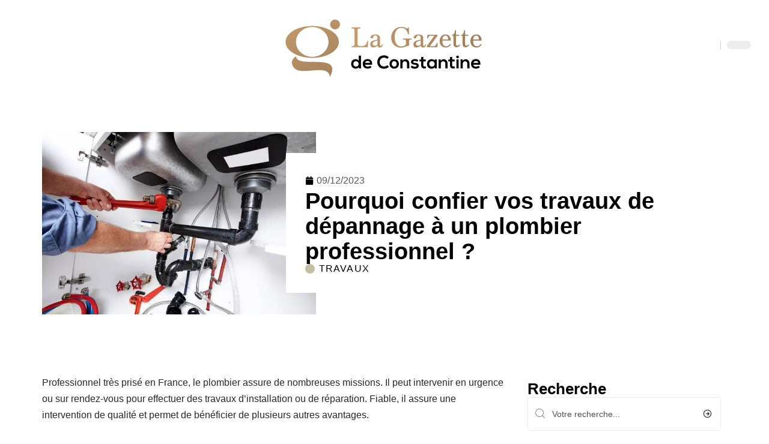

--- FILE ---
content_type: text/html; charset=UTF-8
request_url: https://www.lagazettedeconstantine.com/pourquoi-confier-vos-travaux-de-depannage-a-un-plombier-professionnel/
body_size: 53606
content:
<!DOCTYPE html>
<html lang="fr-FR">
<head><meta charset="UTF-8"><script>if(navigator.userAgent.match(/MSIE|Internet Explorer/i)||navigator.userAgent.match(/Trident\/7\..*?rv:11/i)){var href=document.location.href;if(!href.match(/[?&]nowprocket/)){if(href.indexOf("?")==-1){if(href.indexOf("#")==-1){document.location.href=href+"?nowprocket=1"}else{document.location.href=href.replace("#","?nowprocket=1#")}}else{if(href.indexOf("#")==-1){document.location.href=href+"&nowprocket=1"}else{document.location.href=href.replace("#","&nowprocket=1#")}}}}</script><script>(()=>{class RocketLazyLoadScripts{constructor(){this.v="2.0.4",this.userEvents=["keydown","keyup","mousedown","mouseup","mousemove","mouseover","mouseout","touchmove","touchstart","touchend","touchcancel","wheel","click","dblclick","input"],this.attributeEvents=["onblur","onclick","oncontextmenu","ondblclick","onfocus","onmousedown","onmouseenter","onmouseleave","onmousemove","onmouseout","onmouseover","onmouseup","onmousewheel","onscroll","onsubmit"]}async t(){this.i(),this.o(),/iP(ad|hone)/.test(navigator.userAgent)&&this.h(),this.u(),this.l(this),this.m(),this.k(this),this.p(this),this._(),await Promise.all([this.R(),this.L()]),this.lastBreath=Date.now(),this.S(this),this.P(),this.D(),this.O(),this.M(),await this.C(this.delayedScripts.normal),await this.C(this.delayedScripts.defer),await this.C(this.delayedScripts.async),await this.T(),await this.F(),await this.j(),await this.A(),window.dispatchEvent(new Event("rocket-allScriptsLoaded")),this.everythingLoaded=!0,this.lastTouchEnd&&await new Promise(t=>setTimeout(t,500-Date.now()+this.lastTouchEnd)),this.I(),this.H(),this.U(),this.W()}i(){this.CSPIssue=sessionStorage.getItem("rocketCSPIssue"),document.addEventListener("securitypolicyviolation",t=>{this.CSPIssue||"script-src-elem"!==t.violatedDirective||"data"!==t.blockedURI||(this.CSPIssue=!0,sessionStorage.setItem("rocketCSPIssue",!0))},{isRocket:!0})}o(){window.addEventListener("pageshow",t=>{this.persisted=t.persisted,this.realWindowLoadedFired=!0},{isRocket:!0}),window.addEventListener("pagehide",()=>{this.onFirstUserAction=null},{isRocket:!0})}h(){let t;function e(e){t=e}window.addEventListener("touchstart",e,{isRocket:!0}),window.addEventListener("touchend",function i(o){o.changedTouches[0]&&t.changedTouches[0]&&Math.abs(o.changedTouches[0].pageX-t.changedTouches[0].pageX)<10&&Math.abs(o.changedTouches[0].pageY-t.changedTouches[0].pageY)<10&&o.timeStamp-t.timeStamp<200&&(window.removeEventListener("touchstart",e,{isRocket:!0}),window.removeEventListener("touchend",i,{isRocket:!0}),"INPUT"===o.target.tagName&&"text"===o.target.type||(o.target.dispatchEvent(new TouchEvent("touchend",{target:o.target,bubbles:!0})),o.target.dispatchEvent(new MouseEvent("mouseover",{target:o.target,bubbles:!0})),o.target.dispatchEvent(new PointerEvent("click",{target:o.target,bubbles:!0,cancelable:!0,detail:1,clientX:o.changedTouches[0].clientX,clientY:o.changedTouches[0].clientY})),event.preventDefault()))},{isRocket:!0})}q(t){this.userActionTriggered||("mousemove"!==t.type||this.firstMousemoveIgnored?"keyup"===t.type||"mouseover"===t.type||"mouseout"===t.type||(this.userActionTriggered=!0,this.onFirstUserAction&&this.onFirstUserAction()):this.firstMousemoveIgnored=!0),"click"===t.type&&t.preventDefault(),t.stopPropagation(),t.stopImmediatePropagation(),"touchstart"===this.lastEvent&&"touchend"===t.type&&(this.lastTouchEnd=Date.now()),"click"===t.type&&(this.lastTouchEnd=0),this.lastEvent=t.type,t.composedPath&&t.composedPath()[0].getRootNode()instanceof ShadowRoot&&(t.rocketTarget=t.composedPath()[0]),this.savedUserEvents.push(t)}u(){this.savedUserEvents=[],this.userEventHandler=this.q.bind(this),this.userEvents.forEach(t=>window.addEventListener(t,this.userEventHandler,{passive:!1,isRocket:!0})),document.addEventListener("visibilitychange",this.userEventHandler,{isRocket:!0})}U(){this.userEvents.forEach(t=>window.removeEventListener(t,this.userEventHandler,{passive:!1,isRocket:!0})),document.removeEventListener("visibilitychange",this.userEventHandler,{isRocket:!0}),this.savedUserEvents.forEach(t=>{(t.rocketTarget||t.target).dispatchEvent(new window[t.constructor.name](t.type,t))})}m(){const t="return false",e=Array.from(this.attributeEvents,t=>"data-rocket-"+t),i="["+this.attributeEvents.join("],[")+"]",o="[data-rocket-"+this.attributeEvents.join("],[data-rocket-")+"]",s=(e,i,o)=>{o&&o!==t&&(e.setAttribute("data-rocket-"+i,o),e["rocket"+i]=new Function("event",o),e.setAttribute(i,t))};new MutationObserver(t=>{for(const n of t)"attributes"===n.type&&(n.attributeName.startsWith("data-rocket-")||this.everythingLoaded?n.attributeName.startsWith("data-rocket-")&&this.everythingLoaded&&this.N(n.target,n.attributeName.substring(12)):s(n.target,n.attributeName,n.target.getAttribute(n.attributeName))),"childList"===n.type&&n.addedNodes.forEach(t=>{if(t.nodeType===Node.ELEMENT_NODE)if(this.everythingLoaded)for(const i of[t,...t.querySelectorAll(o)])for(const t of i.getAttributeNames())e.includes(t)&&this.N(i,t.substring(12));else for(const e of[t,...t.querySelectorAll(i)])for(const t of e.getAttributeNames())this.attributeEvents.includes(t)&&s(e,t,e.getAttribute(t))})}).observe(document,{subtree:!0,childList:!0,attributeFilter:[...this.attributeEvents,...e]})}I(){this.attributeEvents.forEach(t=>{document.querySelectorAll("[data-rocket-"+t+"]").forEach(e=>{this.N(e,t)})})}N(t,e){const i=t.getAttribute("data-rocket-"+e);i&&(t.setAttribute(e,i),t.removeAttribute("data-rocket-"+e))}k(t){Object.defineProperty(HTMLElement.prototype,"onclick",{get(){return this.rocketonclick||null},set(e){this.rocketonclick=e,this.setAttribute(t.everythingLoaded?"onclick":"data-rocket-onclick","this.rocketonclick(event)")}})}S(t){function e(e,i){let o=e[i];e[i]=null,Object.defineProperty(e,i,{get:()=>o,set(s){t.everythingLoaded?o=s:e["rocket"+i]=o=s}})}e(document,"onreadystatechange"),e(window,"onload"),e(window,"onpageshow");try{Object.defineProperty(document,"readyState",{get:()=>t.rocketReadyState,set(e){t.rocketReadyState=e},configurable:!0}),document.readyState="loading"}catch(t){console.log("WPRocket DJE readyState conflict, bypassing")}}l(t){this.originalAddEventListener=EventTarget.prototype.addEventListener,this.originalRemoveEventListener=EventTarget.prototype.removeEventListener,this.savedEventListeners=[],EventTarget.prototype.addEventListener=function(e,i,o){o&&o.isRocket||!t.B(e,this)&&!t.userEvents.includes(e)||t.B(e,this)&&!t.userActionTriggered||e.startsWith("rocket-")||t.everythingLoaded?t.originalAddEventListener.call(this,e,i,o):(t.savedEventListeners.push({target:this,remove:!1,type:e,func:i,options:o}),"mouseenter"!==e&&"mouseleave"!==e||t.originalAddEventListener.call(this,e,t.savedUserEvents.push,o))},EventTarget.prototype.removeEventListener=function(e,i,o){o&&o.isRocket||!t.B(e,this)&&!t.userEvents.includes(e)||t.B(e,this)&&!t.userActionTriggered||e.startsWith("rocket-")||t.everythingLoaded?t.originalRemoveEventListener.call(this,e,i,o):t.savedEventListeners.push({target:this,remove:!0,type:e,func:i,options:o})}}J(t,e){this.savedEventListeners=this.savedEventListeners.filter(i=>{let o=i.type,s=i.target||window;return e!==o||t!==s||(this.B(o,s)&&(i.type="rocket-"+o),this.$(i),!1)})}H(){EventTarget.prototype.addEventListener=this.originalAddEventListener,EventTarget.prototype.removeEventListener=this.originalRemoveEventListener,this.savedEventListeners.forEach(t=>this.$(t))}$(t){t.remove?this.originalRemoveEventListener.call(t.target,t.type,t.func,t.options):this.originalAddEventListener.call(t.target,t.type,t.func,t.options)}p(t){let e;function i(e){return t.everythingLoaded?e:e.split(" ").map(t=>"load"===t||t.startsWith("load.")?"rocket-jquery-load":t).join(" ")}function o(o){function s(e){const s=o.fn[e];o.fn[e]=o.fn.init.prototype[e]=function(){return this[0]===window&&t.userActionTriggered&&("string"==typeof arguments[0]||arguments[0]instanceof String?arguments[0]=i(arguments[0]):"object"==typeof arguments[0]&&Object.keys(arguments[0]).forEach(t=>{const e=arguments[0][t];delete arguments[0][t],arguments[0][i(t)]=e})),s.apply(this,arguments),this}}if(o&&o.fn&&!t.allJQueries.includes(o)){const e={DOMContentLoaded:[],"rocket-DOMContentLoaded":[]};for(const t in e)document.addEventListener(t,()=>{e[t].forEach(t=>t())},{isRocket:!0});o.fn.ready=o.fn.init.prototype.ready=function(i){function s(){parseInt(o.fn.jquery)>2?setTimeout(()=>i.bind(document)(o)):i.bind(document)(o)}return"function"==typeof i&&(t.realDomReadyFired?!t.userActionTriggered||t.fauxDomReadyFired?s():e["rocket-DOMContentLoaded"].push(s):e.DOMContentLoaded.push(s)),o([])},s("on"),s("one"),s("off"),t.allJQueries.push(o)}e=o}t.allJQueries=[],o(window.jQuery),Object.defineProperty(window,"jQuery",{get:()=>e,set(t){o(t)}})}P(){const t=new Map;document.write=document.writeln=function(e){const i=document.currentScript,o=document.createRange(),s=i.parentElement;let n=t.get(i);void 0===n&&(n=i.nextSibling,t.set(i,n));const c=document.createDocumentFragment();o.setStart(c,0),c.appendChild(o.createContextualFragment(e)),s.insertBefore(c,n)}}async R(){return new Promise(t=>{this.userActionTriggered?t():this.onFirstUserAction=t})}async L(){return new Promise(t=>{document.addEventListener("DOMContentLoaded",()=>{this.realDomReadyFired=!0,t()},{isRocket:!0})})}async j(){return this.realWindowLoadedFired?Promise.resolve():new Promise(t=>{window.addEventListener("load",t,{isRocket:!0})})}M(){this.pendingScripts=[];this.scriptsMutationObserver=new MutationObserver(t=>{for(const e of t)e.addedNodes.forEach(t=>{"SCRIPT"!==t.tagName||t.noModule||t.isWPRocket||this.pendingScripts.push({script:t,promise:new Promise(e=>{const i=()=>{const i=this.pendingScripts.findIndex(e=>e.script===t);i>=0&&this.pendingScripts.splice(i,1),e()};t.addEventListener("load",i,{isRocket:!0}),t.addEventListener("error",i,{isRocket:!0}),setTimeout(i,1e3)})})})}),this.scriptsMutationObserver.observe(document,{childList:!0,subtree:!0})}async F(){await this.X(),this.pendingScripts.length?(await this.pendingScripts[0].promise,await this.F()):this.scriptsMutationObserver.disconnect()}D(){this.delayedScripts={normal:[],async:[],defer:[]},document.querySelectorAll("script[type$=rocketlazyloadscript]").forEach(t=>{t.hasAttribute("data-rocket-src")?t.hasAttribute("async")&&!1!==t.async?this.delayedScripts.async.push(t):t.hasAttribute("defer")&&!1!==t.defer||"module"===t.getAttribute("data-rocket-type")?this.delayedScripts.defer.push(t):this.delayedScripts.normal.push(t):this.delayedScripts.normal.push(t)})}async _(){await this.L();let t=[];document.querySelectorAll("script[type$=rocketlazyloadscript][data-rocket-src]").forEach(e=>{let i=e.getAttribute("data-rocket-src");if(i&&!i.startsWith("data:")){i.startsWith("//")&&(i=location.protocol+i);try{const o=new URL(i).origin;o!==location.origin&&t.push({src:o,crossOrigin:e.crossOrigin||"module"===e.getAttribute("data-rocket-type")})}catch(t){}}}),t=[...new Map(t.map(t=>[JSON.stringify(t),t])).values()],this.Y(t,"preconnect")}async G(t){if(await this.K(),!0!==t.noModule||!("noModule"in HTMLScriptElement.prototype))return new Promise(e=>{let i;function o(){(i||t).setAttribute("data-rocket-status","executed"),e()}try{if(navigator.userAgent.includes("Firefox/")||""===navigator.vendor||this.CSPIssue)i=document.createElement("script"),[...t.attributes].forEach(t=>{let e=t.nodeName;"type"!==e&&("data-rocket-type"===e&&(e="type"),"data-rocket-src"===e&&(e="src"),i.setAttribute(e,t.nodeValue))}),t.text&&(i.text=t.text),t.nonce&&(i.nonce=t.nonce),i.hasAttribute("src")?(i.addEventListener("load",o,{isRocket:!0}),i.addEventListener("error",()=>{i.setAttribute("data-rocket-status","failed-network"),e()},{isRocket:!0}),setTimeout(()=>{i.isConnected||e()},1)):(i.text=t.text,o()),i.isWPRocket=!0,t.parentNode.replaceChild(i,t);else{const i=t.getAttribute("data-rocket-type"),s=t.getAttribute("data-rocket-src");i?(t.type=i,t.removeAttribute("data-rocket-type")):t.removeAttribute("type"),t.addEventListener("load",o,{isRocket:!0}),t.addEventListener("error",i=>{this.CSPIssue&&i.target.src.startsWith("data:")?(console.log("WPRocket: CSP fallback activated"),t.removeAttribute("src"),this.G(t).then(e)):(t.setAttribute("data-rocket-status","failed-network"),e())},{isRocket:!0}),s?(t.fetchPriority="high",t.removeAttribute("data-rocket-src"),t.src=s):t.src="data:text/javascript;base64,"+window.btoa(unescape(encodeURIComponent(t.text)))}}catch(i){t.setAttribute("data-rocket-status","failed-transform"),e()}});t.setAttribute("data-rocket-status","skipped")}async C(t){const e=t.shift();return e?(e.isConnected&&await this.G(e),this.C(t)):Promise.resolve()}O(){this.Y([...this.delayedScripts.normal,...this.delayedScripts.defer,...this.delayedScripts.async],"preload")}Y(t,e){this.trash=this.trash||[];let i=!0;var o=document.createDocumentFragment();t.forEach(t=>{const s=t.getAttribute&&t.getAttribute("data-rocket-src")||t.src;if(s&&!s.startsWith("data:")){const n=document.createElement("link");n.href=s,n.rel=e,"preconnect"!==e&&(n.as="script",n.fetchPriority=i?"high":"low"),t.getAttribute&&"module"===t.getAttribute("data-rocket-type")&&(n.crossOrigin=!0),t.crossOrigin&&(n.crossOrigin=t.crossOrigin),t.integrity&&(n.integrity=t.integrity),t.nonce&&(n.nonce=t.nonce),o.appendChild(n),this.trash.push(n),i=!1}}),document.head.appendChild(o)}W(){this.trash.forEach(t=>t.remove())}async T(){try{document.readyState="interactive"}catch(t){}this.fauxDomReadyFired=!0;try{await this.K(),this.J(document,"readystatechange"),document.dispatchEvent(new Event("rocket-readystatechange")),await this.K(),document.rocketonreadystatechange&&document.rocketonreadystatechange(),await this.K(),this.J(document,"DOMContentLoaded"),document.dispatchEvent(new Event("rocket-DOMContentLoaded")),await this.K(),this.J(window,"DOMContentLoaded"),window.dispatchEvent(new Event("rocket-DOMContentLoaded"))}catch(t){console.error(t)}}async A(){try{document.readyState="complete"}catch(t){}try{await this.K(),this.J(document,"readystatechange"),document.dispatchEvent(new Event("rocket-readystatechange")),await this.K(),document.rocketonreadystatechange&&document.rocketonreadystatechange(),await this.K(),this.J(window,"load"),window.dispatchEvent(new Event("rocket-load")),await this.K(),window.rocketonload&&window.rocketonload(),await this.K(),this.allJQueries.forEach(t=>t(window).trigger("rocket-jquery-load")),await this.K(),this.J(window,"pageshow");const t=new Event("rocket-pageshow");t.persisted=this.persisted,window.dispatchEvent(t),await this.K(),window.rocketonpageshow&&window.rocketonpageshow({persisted:this.persisted})}catch(t){console.error(t)}}async K(){Date.now()-this.lastBreath>45&&(await this.X(),this.lastBreath=Date.now())}async X(){return document.hidden?new Promise(t=>setTimeout(t)):new Promise(t=>requestAnimationFrame(t))}B(t,e){return e===document&&"readystatechange"===t||(e===document&&"DOMContentLoaded"===t||(e===window&&"DOMContentLoaded"===t||(e===window&&"load"===t||e===window&&"pageshow"===t)))}static run(){(new RocketLazyLoadScripts).t()}}RocketLazyLoadScripts.run()})();</script>
    
    <meta http-equiv="X-UA-Compatible" content="IE=edge">
    <meta name="viewport" content="width=device-width, initial-scale=1">
    <link rel="profile" href="https://gmpg.org/xfn/11">
	<meta name='robots' content='index, follow, max-image-preview:large, max-snippet:-1, max-video-preview:-1' />
            <link rel="apple-touch-icon" href="https://www.lagazettedeconstantine.com/wp-content/uploads/lagazettedeconstantine.com-512x512_2-1.png"/>
		            <meta name="msapplication-TileColor" content="#ffffff">
            <meta name="msapplication-TileImage" content="https://www.lagazettedeconstantine.com/wp-content/uploads/lagazettedeconstantine.com-512x512_2-1.png"/>
		<meta http-equiv="Content-Security-Policy" content="upgrade-insecure-requests">

	<!-- This site is optimized with the Yoast SEO plugin v26.8 - https://yoast.com/product/yoast-seo-wordpress/ -->
	<title>Pourquoi confier vos travaux de dépannage à un plombier professionnel ? - La Gazette de Constantine</title>
<link data-rocket-prefetch href="https://www.googletagmanager.com" rel="dns-prefetch">
<link data-rocket-prefetch href="https://widgetlogic.org" rel="dns-prefetch">
<style id="wpr-usedcss">img:is([sizes=auto i],[sizes^="auto," i]){contain-intrinsic-size:3000px 1500px}.block-wrap>.block-inner>.p-grid,.block-wrap>.block-inner>.p-wrap,.entry-content,.footer-wrap,.mega-dropdown,.ruby-table-contents,.swiper-container,.swiper-wrapper .p-wrap,.widget{contain:style layout}body,html{font-family:-apple-system,BlinkMacSystemFont,"Segoe UI",Roboto,Helvetica,Arial,sans-serif,"Apple Color Emoji","Segoe UI Emoji","Segoe UI Symbol"!important}a,address,article,code,div,dl,dt,em,fieldset,figcaption,footer,form,h1,h2,h3,header,label,legend,li,main,nav,p,section,span,strong,time,tr,ul{font-family:inherit}img.emoji{display:inline!important;border:none!important;box-shadow:none!important;height:1em!important;width:1em!important;margin:0 .07em!important;vertical-align:-.1em!important;background:0 0!important;padding:0!important}:root{--direction-multiplier:1}body.rtl{--direction-multiplier:-1}.elementor-screen-only{height:1px;margin:-1px;overflow:hidden;padding:0;position:absolute;top:-10000em;width:1px;clip:rect(0,0,0,0);border:0}.elementor *,.elementor :after,.elementor :before{box-sizing:border-box}.elementor a{box-shadow:none;text-decoration:none}.elementor img{border:none;border-radius:0;box-shadow:none;height:auto;max-width:100%}.elementor .elementor-widget:not(.elementor-widget-text-editor):not(.elementor-widget-theme-post-content) figure{margin:0}.elementor iframe,.elementor object,.elementor video{border:none;line-height:1;margin:0;max-width:100%;width:100%}.elementor-element{--flex-direction:initial;--flex-wrap:initial;--justify-content:initial;--align-items:initial;--align-content:initial;--gap:initial;--flex-basis:initial;--flex-grow:initial;--flex-shrink:initial;--order:initial;--align-self:initial;align-self:var(--align-self);flex-basis:var(--flex-basis);flex-grow:var(--flex-grow);flex-shrink:var(--flex-shrink);order:var(--order)}.elementor-element:where(.e-con-full,.elementor-widget){align-content:var(--align-content);align-items:var(--align-items);flex-direction:var(--flex-direction);flex-wrap:var(--flex-wrap);gap:var(--row-gap) var(--column-gap);justify-content:var(--justify-content)}.elementor-invisible{visibility:hidden}:root{--page-title-display:block}.elementor-widget-wrap{align-content:flex-start;flex-wrap:wrap;position:relative;width:100%}.elementor:not(.elementor-bc-flex-widget) .elementor-widget-wrap{display:flex}.elementor-widget-wrap>.elementor-element{width:100%}.elementor-widget-wrap.e-swiper-container{width:calc(100% - (var(--e-column-margin-left,0px) + var(--e-column-margin-right,0px)))}.elementor-widget{position:relative}.elementor-widget:not(:last-child){margin-block-end:var(--kit-widget-spacing,20px)}@media (min-width:1025px){#elementor-device-mode:after{content:"desktop"}}@media (min-width:-1){#elementor-device-mode:after{content:"widescreen"}.elementor-widget:not(.elementor-widescreen-align-end) .elementor-icon-list-item:after{inset-inline-start:0}.elementor-widget:not(.elementor-widescreen-align-start) .elementor-icon-list-item:after{inset-inline-end:0}}@media (max-width:-1){#elementor-device-mode:after{content:"laptop";content:"tablet_extra"}}@media (max-width:1024px){#elementor-device-mode:after{content:"tablet"}}@media (max-width:-1){#elementor-device-mode:after{content:"mobile_extra"}.elementor-widget:not(.elementor-laptop-align-end) .elementor-icon-list-item:after{inset-inline-start:0}.elementor-widget:not(.elementor-laptop-align-start) .elementor-icon-list-item:after{inset-inline-end:0}.elementor-widget:not(.elementor-tablet_extra-align-end) .elementor-icon-list-item:after{inset-inline-start:0}.elementor-widget:not(.elementor-tablet_extra-align-start) .elementor-icon-list-item:after{inset-inline-end:0}}@media (prefers-reduced-motion:no-preference){html{scroll-behavior:smooth}}.e-con{--border-radius:0;--border-top-width:0px;--border-right-width:0px;--border-bottom-width:0px;--border-left-width:0px;--border-style:initial;--border-color:initial;--container-widget-width:100%;--container-widget-height:initial;--container-widget-flex-grow:0;--container-widget-align-self:initial;--content-width:min(100%,var(--container-max-width,1140px));--width:100%;--min-height:initial;--height:auto;--text-align:initial;--margin-top:0px;--margin-right:0px;--margin-bottom:0px;--margin-left:0px;--padding-top:var(--container-default-padding-top,10px);--padding-right:var(--container-default-padding-right,10px);--padding-bottom:var(--container-default-padding-bottom,10px);--padding-left:var(--container-default-padding-left,10px);--position:relative;--z-index:revert;--overflow:visible;--gap:var(--widgets-spacing,20px);--row-gap:var(--widgets-spacing-row,20px);--column-gap:var(--widgets-spacing-column,20px);--overlay-mix-blend-mode:initial;--overlay-opacity:1;--overlay-transition:0.3s;--e-con-grid-template-columns:repeat(3,1fr);--e-con-grid-template-rows:repeat(2,1fr);border-radius:var(--border-radius);height:var(--height);min-height:var(--min-height);min-width:0;overflow:var(--overflow);position:var(--position);width:var(--width);z-index:var(--z-index);--flex-wrap-mobile:wrap}.e-con:where(:not(.e-div-block-base)){transition:background var(--background-transition,.3s),border var(--border-transition,.3s),box-shadow var(--border-transition,.3s),transform var(--e-con-transform-transition-duration,.4s)}.e-con{--margin-block-start:var(--margin-top);--margin-block-end:var(--margin-bottom);--margin-inline-start:var(--margin-left);--margin-inline-end:var(--margin-right);--padding-inline-start:var(--padding-left);--padding-inline-end:var(--padding-right);--padding-block-start:var(--padding-top);--padding-block-end:var(--padding-bottom);--border-block-start-width:var(--border-top-width);--border-block-end-width:var(--border-bottom-width);--border-inline-start-width:var(--border-left-width);--border-inline-end-width:var(--border-right-width)}body.rtl .e-con{--padding-inline-start:var(--padding-right);--padding-inline-end:var(--padding-left);--margin-inline-start:var(--margin-right);--margin-inline-end:var(--margin-left);--border-inline-start-width:var(--border-right-width);--border-inline-end-width:var(--border-left-width)}.e-con{margin-block-end:var(--margin-block-end);margin-block-start:var(--margin-block-start);margin-inline-end:var(--margin-inline-end);margin-inline-start:var(--margin-inline-start);padding-inline-end:var(--padding-inline-end);padding-inline-start:var(--padding-inline-start)}.e-con.e-flex{--flex-direction:column;--flex-basis:auto;--flex-grow:0;--flex-shrink:1;flex:var(--flex-grow) var(--flex-shrink) var(--flex-basis)}.e-con-full,.e-con>.e-con-inner{padding-block-end:var(--padding-block-end);padding-block-start:var(--padding-block-start);text-align:var(--text-align)}.e-con-full.e-flex,.e-con.e-flex>.e-con-inner{flex-direction:var(--flex-direction)}.e-con,.e-con>.e-con-inner{display:var(--display)}.e-con-boxed.e-flex{align-content:normal;align-items:normal;flex-direction:column;flex-wrap:nowrap;justify-content:normal}.e-con-boxed{gap:initial;text-align:initial}.e-con.e-flex>.e-con-inner{align-content:var(--align-content);align-items:var(--align-items);align-self:auto;flex-basis:auto;flex-grow:1;flex-shrink:1;flex-wrap:var(--flex-wrap);justify-content:var(--justify-content)}.e-con>.e-con-inner{gap:var(--row-gap) var(--column-gap);height:100%;margin:0 auto;max-width:var(--content-width);padding-inline-end:0;padding-inline-start:0;width:100%}:is(.elementor-section-wrap,[data-elementor-id])>.e-con{--margin-left:auto;--margin-right:auto;max-width:min(100%,var(--width))}.e-con .elementor-widget.elementor-widget{margin-block-end:0}.e-con:before,.e-con>.elementor-motion-effects-container>.elementor-motion-effects-layer:before{border-block-end-width:var(--border-block-end-width);border-block-start-width:var(--border-block-start-width);border-color:var(--border-color);border-inline-end-width:var(--border-inline-end-width);border-inline-start-width:var(--border-inline-start-width);border-radius:var(--border-radius);border-style:var(--border-style);content:var(--background-overlay);display:block;height:max(100% + var(--border-top-width) + var(--border-bottom-width),100%);left:calc(0px - var(--border-left-width));mix-blend-mode:var(--overlay-mix-blend-mode);opacity:var(--overlay-opacity);position:absolute;top:calc(0px - var(--border-top-width));transition:var(--overlay-transition,.3s);width:max(100% + var(--border-left-width) + var(--border-right-width),100%)}.e-con:before{transition:background var(--overlay-transition,.3s),border-radius var(--border-transition,.3s),opacity var(--overlay-transition,.3s)}.e-con .elementor-widget{min-width:0}.e-con .elementor-widget.e-widget-swiper{width:100%}.e-con>.e-con-inner>.elementor-widget>.elementor-widget-container,.e-con>.elementor-widget>.elementor-widget-container{height:100%}.e-con.e-con>.e-con-inner>.elementor-widget,.elementor.elementor .e-con>.elementor-widget{max-width:100%}.e-con .elementor-widget:not(:last-child){--kit-widget-spacing:0px}@media (max-width:767px){#elementor-device-mode:after{content:"mobile"}.e-con.e-flex{--width:100%;--flex-wrap:var(--flex-wrap-mobile)}}.elementor-element:where(:not(.e-con)):where(:not(.e-div-block-base)) .elementor-widget-container,.elementor-element:where(:not(.e-con)):where(:not(.e-div-block-base)):not(:has(.elementor-widget-container)){transition:background .3s,border .3s,border-radius .3s,box-shadow .3s,transform var(--e-transform-transition-duration,.4s)}.elementor-heading-title{line-height:1;margin:0;padding:0}.animated{animation-duration:1.25s}.animated.infinite{animation-iteration-count:infinite}.animated.reverse{animation-direction:reverse;animation-fill-mode:forwards}@media (prefers-reduced-motion:reduce){.animated{animation:none!important}html *{transition-delay:0s!important;transition-duration:0s!important}}.elementor-kit-2217{--e-global-color-primary:#6EC1E4;--e-global-color-secondary:#54595F;--e-global-color-text:#7A7A7A;--e-global-color-accent:#61CE70;--e-global-color-347b1b3c:#4054B2;--e-global-color-303f5c5b:#23A455;--e-global-color-475ca845:#000;--e-global-color-751fb991:#FFF;--e-global-typography-primary-font-family:"Roboto";--e-global-typography-primary-font-weight:600;--e-global-typography-secondary-font-family:"Roboto Slab";--e-global-typography-secondary-font-weight:400;--e-global-typography-text-font-family:"Roboto";--e-global-typography-text-font-weight:400;--e-global-typography-accent-font-family:"Roboto";--e-global-typography-accent-font-weight:500}.e-con{--container-max-width:1140px}.elementor-widget:not(:last-child){margin-block-end:20px}.elementor-element{--widgets-spacing:20px 20px;--widgets-spacing-row:20px;--widgets-spacing-column:20px}h1.entry-title{display:var(--page-title-display)}@media(max-width:1024px){.e-con{--container-max-width:1024px}}.elementor-8762 .elementor-element.elementor-element-3e8b4c8d{--display:flex;--flex-direction:row;--container-widget-width:initial;--container-widget-height:100%;--container-widget-flex-grow:1;--container-widget-align-self:stretch;--flex-wrap-mobile:wrap}.elementor-8762 .elementor-element.elementor-element-3e8b4c8d>.e-con-inner>.elementor-shape-bottom svg,.elementor-8762 .elementor-element.elementor-element-3e8b4c8d>.elementor-shape-bottom svg{height:12px;transform:translateX(-50%) rotateY(180deg)}.elementor-8762 .elementor-element.elementor-element-4e54f547{--display:flex;--flex-direction:column;--container-widget-width:100%;--container-widget-height:initial;--container-widget-flex-grow:0;--container-widget-align-self:initial;--flex-wrap-mobile:wrap;--gap:8px 8px;--row-gap:8px;--column-gap:8px;--margin-top:0px;--margin-bottom:0px;--margin-left:0px;--margin-right:0px;--padding-top:0px;--padding-bottom:0px;--padding-left:0px;--padding-right:0px}.elementor-8762 .elementor-element.elementor-element-71eb6325{--round-5:0px}.elementor-8762 .elementor-element.elementor-element-71eb6325>.elementor-widget-container{margin:0;padding:0}.elementor-8762 .elementor-element.elementor-element-35bbb25a{--display:flex;--flex-direction:column;--container-widget-width:100%;--container-widget-height:initial;--container-widget-flex-grow:0;--container-widget-align-self:initial;--flex-wrap-mobile:wrap;--justify-content:center;--gap:8px 8px;--row-gap:8px;--column-gap:8px;--margin-top:0px;--margin-bottom:0px;--margin-left:0px;--margin-right:0px;--padding-top:0px;--padding-bottom:0px;--padding-left:0px;--padding-right:0px}.elementor-8762 .elementor-element.elementor-element-35bbb25a.e-con{--align-self:center}.elementor-widget-post-info .elementor-icon-list-item:not(:last-child):after{border-color:var(--e-global-color-text)}.elementor-widget-post-info .elementor-icon-list-icon i{color:var(--e-global-color-primary)}.elementor-widget-post-info .elementor-icon-list-icon svg{fill:var(--e-global-color-primary)}.elementor-widget-post-info .elementor-icon-list-text,.elementor-widget-post-info .elementor-icon-list-text a{color:var(--e-global-color-secondary)}.elementor-widget-post-info .elementor-icon-list-item{font-family:var( --e-global-typography-text-font-family ),Sans-serif;font-weight:var(--e-global-typography-text-font-weight)}.elementor-8762 .elementor-element.elementor-element-9a5350c .elementor-icon-list-icon i{color:#000;font-size:14px}.elementor-8762 .elementor-element.elementor-element-9a5350c .elementor-icon-list-icon svg{fill:#000000;--e-icon-list-icon-size:14px}.elementor-8762 .elementor-element.elementor-element-9a5350c .elementor-icon-list-icon{width:14px}.elementor-8762 .elementor-element.elementor-element-23eefe3c>.elementor-widget-container{margin:0 0 0 6px;padding:0}.elementor-8762 .elementor-element.elementor-element-34ce1eca{--display:flex;--flex-direction:row;--container-widget-width:initial;--container-widget-height:100%;--container-widget-flex-grow:1;--container-widget-align-self:stretch;--flex-wrap-mobile:wrap}.elementor-8762 .elementor-element.elementor-element-176345a8{--display:flex;--margin-top:0px;--margin-bottom:0px;--margin-left:0px;--margin-right:0px;--padding-top:0px;--padding-bottom:0px;--padding-left:0px;--padding-right:24px}.elementor-8762 .elementor-element.elementor-element-34ecc625>.elementor-widget-container{margin:0;padding:0}.elementor-8762 .elementor-element.elementor-element-8bc4af0 .p-featured{padding-bottom:80%}.elementor-8762 .elementor-element.elementor-element-44e18710{--display:flex;--margin-top:0px;--margin-bottom:0px;--margin-left:0px;--margin-right:0px;--padding-top:0px;--padding-bottom:0px;--padding-left:0px;--padding-right:0px}.elementor-8762 .elementor-element.elementor-element-41df071b>.elementor-widget-container{margin:0;padding:0}@media(max-width:767px){.e-con{--container-max-width:767px}.elementor-8762 .elementor-element.elementor-element-176345a8{--padding-top:0px;--padding-bottom:0px;--padding-left:0px;--padding-right:0px}.elementor-8762 .elementor-element.elementor-element-8bc4af0 .p-featured{padding-bottom:80%}}@media(min-width:768px){.elementor-8762 .elementor-element.elementor-element-4e54f547{--width:40%}.elementor-8762 .elementor-element.elementor-element-35bbb25a{--width:60%}.elementor-8762 .elementor-element.elementor-element-176345a8{--width:70%}.elementor-8762 .elementor-element.elementor-element-44e18710{--width:30%}}:root{--effect:all .25s cubic-bezier(0.32, 0.74, 0.57, 1);--timing:cubic-bezier(0.32, 0.74, 0.57, 1);--shadow-12:#0000001f;--shadow-2:#00000005;--round-3:3px;--height-34:34px;--height-40:40px;--padding-40:0 40px;--round-5:5px;--round-7:7px;--shadow-7:#00000012;--dark-accent:#191c20;--dark-accent-0:#191c2000;--dark-accent-90:#191c20f2;--meta-b-family:inherit;--meta-b-fcolor:#282828;--meta-b-fspace:normal;--meta-b-fstyle:normal;--meta-b-fweight:600;--meta-b-transform:none;--nav-bg:#fff;--subnav-bg:#fff;--indicator-bg-from:#ff0084;--nav-bg-from:#fff;--subnav-bg-from:#fff;--indicator-bg-to:#2c2cf8;--nav-bg-to:#fff;--subnav-bg-to:#fff;--bottom-border-color:var(--flex-gray-20);--column-border-color:var(--flex-gray-20);--audio-color:#ffa052;--excerpt-color:#666;--g-color:#ff184e;--gallery-color:#729dff;--heading-color:var(--body-fcolor);--nav-color:#282828;--privacy-color:#fff;--review-color:#ffc300;--subnav-color:#282828;--video-color:#ffc300;--nav-color-10:#28282820;--subnav-color-10:#28282820;--g-color-90:#ff184ee6;--absolute-dark:#242424;--body-family:'Oxygen',sans-serif;--btn-family:'Encode Sans Condensed',sans-serif;--cat-family:'Oxygen',sans-serif;--dwidgets-family:'Oxygen',sans-serif;--h1-family:'Encode Sans Condensed',sans-serif;--h2-family:'Encode Sans Condensed',sans-serif;--h3-family:'Encode Sans Condensed',sans-serif;--h4-family:'Encode Sans Condensed',sans-serif;--h5-family:'Encode Sans Condensed',sans-serif;--h6-family:'Encode Sans Condensed',sans-serif;--input-family:'Encode Sans Condensed',sans-serif;--menu-family:'Encode Sans Condensed',sans-serif;--meta-family:'Encode Sans Condensed',sans-serif;--submenu-family:'Encode Sans Condensed',sans-serif;--tagline-family:'Encode Sans Condensed',sans-serif;--body-fcolor:#282828;--btn-fcolor:inherit;--h1-fcolor:inherit;--h2-fcolor:inherit;--h3-fcolor:inherit;--h4-fcolor:inherit;--h5-fcolor:inherit;--h6-fcolor:inherit;--input-fcolor:inherit;--meta-fcolor:#666;--tagline-fcolor:inherit;--body-fsize:16px;--btn-fsize:12px;--cat-fsize:10px;--dwidgets-fsize:13px;--excerpt-fsize:14px;--h1-fsize:40px;--h2-fsize:28px;--h3-fsize:22px;--h4-fsize:16px;--h5-fsize:14px;--h6-fsize:13px;--headline-fsize:45px;--input-fsize:14px;--menu-fsize:17px;--meta-fsize:13px;--submenu-fsize:13px;--tagline-fsize:28px;--body-fspace:normal;--btn-fspace:normal;--cat-fspace:.07em;--dwidgets-fspace:0;--h1-fspace:normal;--h2-fspace:normal;--h3-fspace:normal;--h4-fspace:normal;--h5-fspace:normal;--h6-fspace:normal;--input-fspace:normal;--menu-fspace:-.02em;--meta-fspace:normal;--submenu-fspace:-.02em;--tagline-fspace:normal;--body-fstyle:normal;--btn-fstyle:normal;--cat-fstyle:normal;--dwidgets-fstyle:normal;--h1-fstyle:normal;--h2-fstyle:normal;--h3-fstyle:normal;--h4-fstyle:normal;--h5-fstyle:normal;--h6-fstyle:normal;--input-fstyle:normal;--menu-fstyle:normal;--meta-fstyle:normal;--submenu-fstyle:normal;--tagline-fstyle:normal;--body-fweight:400;--btn-fweight:700;--cat-fweight:700;--dwidgets-fweight:600;--h1-fweight:700;--h2-fweight:700;--h3-fweight:700;--h4-fweight:700;--h5-fweight:700;--h6-fweight:600;--input-fweight:400;--menu-fweight:600;--meta-fweight:400;--submenu-fweight:500;--tagline-fweight:400;--flex-gray-15:#88888826;--flex-gray-20:#88888833;--flex-gray-40:#88888866;--flex-gray-7:#88888812;--indicator-height:4px;--nav-height:60px;--absolute-light:#ddd;--solid-light:#fafafa;--em-mini:.8em;--rem-mini:.8rem;--transparent-nav-color:#fff;--swiper-navigation-size:44px;--tagline-s-fsize:22px;--em-small:.92em;--rem-small:.92rem;--bottom-spacing:35px;--box-spacing:5%;--el-spacing:12px;--heading-sub-color:var(--g-color);--body-transform:none;--btn-transform:none;--cat-transform:uppercase;--dwidgets-transform:none;--h1-transform:none;--h2-transform:none;--h3-transform:none;--h4-transform:none;--h5-transform:none;--h6-transform:none;--input-transform:none;--menu-transform:none;--meta-transform:none;--submenu-transform:none;--tagline-transform:none;--absolute-white:#fff;--solid-white:#fff;--absolute-white-0:#ffffff00;--absolute-white-90:#fffffff2;--max-width-wo-sb:100%}.light-scheme,[data-theme=dark]{--shadow-12:#00000066;--shadow-2:#00000033;--shadow-7:#0000004d;--dark-accent:#0e0f12;--dark-accent-0:#0e0f1200;--dark-accent-90:#0e0f12f2;--meta-b-fcolor:#fff;--nav-bg:#131518;--subnav-bg:#191c20;--nav-bg-from:#131518;--subnav-bg-from:#191c20;--nav-bg-to:#131518;--subnav-bg-to:#191c20;--bcrumb-color:#fff;--excerpt-color:#ddd;--heading-color:var(--body-fcolor);--nav-color:#fff;--subnav-color:#fff;--nav-color-10:#ffffff15;--subnav-color-10:#ffffff15;--body-fcolor:#fff;--h1-fcolor:#fff;--h2-fcolor:#fff;--h3-fcolor:#fff;--h4-fcolor:#fff;--h5-fcolor:#fff;--h6-fcolor:#fff;--headline-fcolor:#fff;--input-fcolor:#fff;--meta-fcolor:#bbb;--tagline-fcolor:#fff;--flex-gray-15:#88888840;--flex-gray-20:#8888884d;--flex-gray-7:#88888818;--solid-light:#333;--heading-sub-color:var(--g-color);--solid-white:#191c20}body .light-scheme [data-mode=default],body:not([data-theme=dark]) [data-mode=dark],body[data-theme=dark] [data-mode=default]{display:none!important}body .light-scheme [data-mode=dark]{display:inherit!important}.light-scheme input::placeholder,[data-theme=dark] input::placeholder{color:var(--absolute-light)}a,address,body,caption,code,div,dl,dt,em,fieldset,form,h1,h2,h3,html,iframe,label,legend,li,object,p,s,span,strong,table,tbody,tr,tt,ul{font-family:inherit;font-size:100%;font-weight:inherit;font-style:inherit;line-height:inherit;margin:0;padding:0;vertical-align:baseline;border:0;outline:0}html{font-size:var(--body-fsize);overflow-x:hidden;-ms-text-size-adjust:100%;-webkit-text-size-adjust:100%;text-size-adjust:100%}body{font-family:var(--body-family);font-size:var(--body-fsize);font-weight:var(--body-fweight);font-style:var(--body-fstyle);line-height:1.7;display:block;margin:0;letter-spacing:var(--body-fspace);text-transform:var(--body-transform);color:var(--body-fcolor);background-color:var(--solid-white)}body.rtl{direction:rtl}*{-moz-box-sizing:border-box;-webkit-box-sizing:border-box;box-sizing:border-box}:after,:before{-moz-box-sizing:border-box;-webkit-box-sizing:border-box;box-sizing:border-box}.site{position:relative;display:block}.site *{-webkit-font-smoothing:antialiased;-moz-osx-font-smoothing:grayscale;text-rendering:optimizeLegibility}.site-outer{position:relative;display:block;max-width:100%;background-color:var(--solid-white)}.top-spacing .site-outer{-webkit-transition:margin .5s var(--timing);transition:margin .5s var(--timing)}.site-wrap{position:relative;display:block;margin:0;padding:0}.site-wrap{z-index:1;min-height:45vh}button,input{overflow:visible}canvas,progress,video{display:inline-block}progress{vertical-align:baseline}[type=checkbox],[type=radio],legend{box-sizing:border-box;padding:0}figure{display:block;margin:0}em{font-weight:400;font-style:italic}dt{font-weight:700}address{font-style:italic}code{font-family:monospace,monospace;font-size:.9em}a{text-decoration:none;color:inherit;background-color:transparent}b,strong{font-weight:700}code{font-family:Courier,monospace;padding:5px;background-color:var(--flex-gray-7)}img{max-width:100%;height:auto;vertical-align:middle;border-style:none;-webkit-object-fit:cover;object-fit:cover}svg:not(:root){overflow:hidden}button,input,optgroup,select,textarea{text-transform:none;color:inherit;outline:0!important}select{line-height:22px;position:relative;max-width:100%;padding:10px;border-color:var(--flex-gray-15);border-radius:var(--round-5);outline:0!important;background:url('data:image/svg+xml;utf8,<svg xmlns="http://www.w3.org/2000/svg" viewBox="0 0 24 24"><path d="M12 15a1 1 0 0 1-.707-.293l-3-3a1 1 0 0 1 1.414-1.414L12 12.586l2.293-2.293a1 1 0 0 1 1.414 1.414l-3 3A1 1 0 0 1 12 15z"/></svg>') right 5px top 50% no-repeat;background-size:22px;-moz-appearance:none;-webkit-appearance:none;appearance:none}select option{background-color:var(--solid-white)}[type=reset],[type=submit],button,html [type=button]{-webkit-appearance:button}[type=button]::-moz-focus-inner,[type=reset]::-moz-focus-inner,[type=submit]::-moz-focus-inner,button::-moz-focus-inner{padding:0;border-style:none}[type=button]:-moz-focusring,[type=reset]:-moz-focusring,[type=submit]:-moz-focusring,button:-moz-focusring{outline:ButtonText dotted 1px}fieldset{padding:0}legend{font-weight:700;display:table;max-width:100%;white-space:normal;color:inherit}textarea{overflow:auto}[type=number]::-webkit-inner-spin-button,[type=number]::-webkit-outer-spin-button{height:auto}[type=search]::-webkit-search-cancel-button,[type=search]::-webkit-search-decoration{-webkit-appearance:none}::-webkit-file-upload-button{font:inherit;-webkit-appearance:button}[hidden],template{display:none}.clearfix:after,.clearfix:before{display:table;clear:both;content:' '}.hidden{display:none}input:disabled,select:disabled,textarea:disabled{opacity:.5;background-color:#ffcb3330}h1{font-family:var(--h1-family);font-size:var(--h1-fsize);font-weight:var(--h1-fweight);font-style:var(--h1-fstyle);line-height:var(--h1-fheight, 1.2);letter-spacing:var(--h1-fspace);text-transform:var(--h1-transform)}h1{color:var(--h1-fcolor)}h2{font-family:var(--h2-family);font-size:var(--h2-fsize);font-weight:var(--h2-fweight);font-style:var(--h2-fstyle);line-height:var(--h2-fheight, 1.25);letter-spacing:var(--h2-fspace);text-transform:var(--h2-transform)}h2{color:var(--h2-fcolor)}.h3,h3{font-family:var(--h3-family);font-size:var(--h3-fsize);font-weight:var(--h3-fweight);font-style:var(--h3-fstyle);line-height:var(--h3-fheight, 1.3);letter-spacing:var(--h3-fspace);text-transform:var(--h3-transform)}h3{color:var(--h3-fcolor)}.h4{font-family:var(--h4-family);font-size:var(--h4-fsize);font-weight:var(--h4-fweight);font-style:var(--h4-fstyle);line-height:var(--h4-fheight, 1.45);letter-spacing:var(--h4-fspace);text-transform:var(--h4-transform)}.h5{font-family:var(--h5-family);font-size:var(--h5-fsize);font-weight:var(--h5-fweight);font-style:var(--h5-fstyle);line-height:var(--h5-fheight, 1.5);letter-spacing:var(--h5-fspace);text-transform:var(--h5-transform)}.p-categories{font-family:var(--cat-family);font-size:var(--cat-fsize);font-weight:var(--cat-fweight);font-style:var(--cat-fstyle);letter-spacing:var(--cat-fspace);text-transform:var(--cat-transform)}.is-meta,.user-form label{font-family:var(--meta-family);font-size:var(--meta-fsize);font-weight:var(--meta-fweight);font-style:var(--meta-fstyle);letter-spacing:var(--meta-fspace);text-transform:var(--meta-transform)}.tipsy-inner{font-family:var(--meta-family);font-weight:var(--meta-fweight);font-style:var(--meta-fstyle);letter-spacing:var(--meta-fspace);text-transform:var(--meta-transform);color:var(--meta-fcolor)}figcaption{font-family:var(--meta-family);font-size:var(--meta-fsize);font-weight:var(--meta-fweight);font-style:var(--meta-fstyle);letter-spacing:var(--meta-fspace);text-transform:var(--meta-transform)}.is-meta{color:var(--meta-fcolor)}.meta-bold{font-family:var(--meta-b-family);font-size:inherit;font-weight:var(--meta-b-fweight);font-style:var(--meta-b-fstyle);letter-spacing:var(--meta-b-fspace);text-transform:var(--meta-b-transform)}.meta-bold{color:var(--meta-b-fcolor,var(--body-fcolor))}input[type=email],input[type=number],input[type=password],input[type=search],input[type=text],input[type=url],textarea{font-family:var(--input-family);font-size:var(--input-fsize);font-weight:var(--input-fweight);font-style:var(--input-fstyle);line-height:1.5;letter-spacing:var(--input-fspace);text-transform:var(--input-transform);color:var(--input-fcolor)}textarea{font-size:var(--input-fsize)!important}.button,a.comment-reply-link,a.show-post-comment,button,input[type=submit]{font-family:var(--btn-family);font-size:var(--btn-fsize);font-weight:var(--btn-fweight);font-style:var(--btn-fstyle);letter-spacing:var(--btn-fspace);text-transform:var(--btn-transform)}.main-menu>li>a{font-family:var(--menu-family);font-size:var(--menu-fsize);font-weight:var(--menu-fweight);font-style:var(--menu-fstyle);line-height:1.5;letter-spacing:var(--menu-fspace);text-transform:var(--menu-transform)}.mobile-menu>li>a{font-family:'Encode Sans Condensed',sans-serif;font-size:1.1rem;font-weight:400;font-style:normal;line-height:1.5;letter-spacing:-.02em;text-transform:none}.mobile-qview a{font-family:'Encode Sans Condensed',sans-serif;font-size:16px;font-weight:600;font-style:normal;letter-spacing:-.02em;text-transform:none}.s-title{font-family:var(--headline-family,var(--h1-family));font-size:var(--headline-fsize, var(--h1-fsize));font-weight:var(--headline-fweight,var(--h1-fweight));font-style:var(--headline-fstyle,var(--h1-fstyle));letter-spacing:var(--headline-fspace, var(--h1-fspace));text-transform:var(--headline-transform,var(--h1-transform));color:var(--headline-fcolor,var(--h1-fcolor))}.s-title:not(.fw-headline){font-size:var(--headline-s-fsize, var(--h1-fsize))}.heading-title>*{font-family:var(--heading-family,inherit);font-size:var(--heading-fsize, inherit);font-weight:var(--heading-fweight,inherit);font-style:var(--heading-fstyle,inherit);letter-spacing:var(--heading-fspace, inherit);text-transform:var(--heading-transform,inherit)}.description-text{font-size:var(--excerpt-fsize)}input[type=email],input[type=number],input[type=password],input[type=search],input[type=text],input[type=url]{line-height:22px;max-width:100%;padding:10px 20px;-webkit-transition:var(--effect);transition:var(--effect);white-space:nowrap;border:none;border-radius:var(--round-3);outline:0!important;background-color:var(--flex-gray-7);-webkit-box-shadow:none!important;box-shadow:none!important}button{cursor:pointer;border:none;border-radius:var(--round-3);outline:0!important;-webkit-box-shadow:none;box-shadow:none}.button,.entry-content button,input[type=submit]:not(.search-submit){line-height:var(--height-40);padding:var(--padding-40);cursor:pointer;-webkit-transition:var(--effect);transition:var(--effect);white-space:nowrap;color:var(--absolute-white);border:none;border-radius:var(--round-3);outline:0!important;background:var(--g-color);-webkit-box-shadow:none;box-shadow:none}.entry-content button:hover,input[type=submit]:not(.search-submit):hover{-webkit-box-shadow:0 4px 15px var(--g-color-90);box-shadow:0 4px 15px var(--g-color-90)}textarea{display:block;width:100%;max-width:100%;padding:10px 25px;-webkit-transition:var(--effect);transition:var(--effect);border:none;border-radius:var(--round-3);outline:0;background-color:var(--flex-gray-7);-webkit-box-shadow:none!important;box-shadow:none!important}.rb-container{position:static;display:block;width:100%;max-width:var(--rb-width,1280px);margin-right:auto;margin-left:auto}.edge-padding{padding-right:20px;padding-left:20px}.menu-item,.rb-section ul{list-style:none}.h3,.h4,.h5,h1,h2,h3{-ms-word-wrap:break-word;word-wrap:break-word}.icon-holder{display:flex;align-items:center}.svg-icon{width:1.5em;height:auto}.overlay-text .is-meta,.overlay-text .meta-inner{color:var(--absolute-light);--meta-fcolor:var(--absolute-light)}.light-scheme .meta-category a,.overlay-text .entry-title,.overlay-text .meta-bold,.overlay-text .meta-category a,.overlay-text .s-title,[data-theme=dark] .meta-category a{color:var(--absolute-white)}.light-scheme{color:var(--body-fcolor);--pagi-bg:var(--solid-light)}input:-webkit-autofill,input:-webkit-autofill:active,input:-webkit-autofill:focus,input:-webkit-autofill:hover{transition:background-color 999999s ease-in-out 0s}.overlay-wrap{position:absolute;z-index:10;top:0;right:0;bottom:0;left:0;display:flex;align-items:flex-end;flex-flow:row nowrap;pointer-events:none}.overlay-inner{position:relative;display:block;width:100%;padding:20px;cursor:auto;pointer-events:auto}.p-gradient .overlay-inner{background:-webkit-gradient(linear,left top,left bottom,from(var(--dark-accent-0)),to(var(--dark-accent)));background:linear-gradient(to top,var(--dark-accent) 0,var(--dark-accent-90) 50%,var(--dark-accent-0) 100%)}.block-inner{display:flex;flex-flow:row wrap;flex-grow:1;row-gap:var(--bottom-spacing)}.is-gap-7 .block-inner{margin-right:-7px;margin-left:-7px;--column-gap:7px}.is-gap-10 .block-inner{margin-right:-10px;margin-left:-10px;--column-gap:10px}.is-gap-20 .block-inner{margin-right:-20px;margin-left:-20px;--column-gap:20px}.block-inner>*{flex-basis:100%;width:100%;padding-right:var(--column-gap,0);padding-left:var(--column-gap,0)}[class*=is-gap-]>.block-inner>*{padding-right:var(--column-gap,0);padding-left:var(--column-gap,0)}.effect-fadeout.activated a{opacity:.3}.effect-fadeout.activated a:focus,.effect-fadeout.activated a:hover{opacity:1}.is-hidden{display:none!important}.is-invisible{visibility:hidden;opacity:0}.rb-loader{font-size:10px;position:relative;display:none;overflow:hidden;width:3em;height:3em;transform:translateZ(0);animation:.8s linear infinite spin-loader;text-indent:-9999em;color:var(--g-color);border-radius:50%;background:currentColor;background:linear-gradient(to right,currentColor 10%,rgba(255,255,255,0) 50%)}.rb-loader:before{position:absolute;top:0;left:0;width:50%;height:50%;content:'';color:inherit;border-radius:100% 0 0 0;background:currentColor}.rb-loader:after{position:absolute;top:0;right:0;bottom:0;left:0;width:75%;height:75%;margin:auto;content:'';opacity:.5;border-radius:50%;background:var(--solid-white)}@-webkit-keyframes spin-loader{0%{transform:rotate(0)}100%{transform:rotate(360deg)}}@keyframes spin-loader{0%{transform:rotate(0)}100%{transform:rotate(360deg)}}.rb-loader.loader-absolute{position:absolute;bottom:50%;left:50%;display:block;margin-top:-1.5em;margin-left:-1.5em}.opacity-animate{-webkit-transition:opacity .25s var(--timing);transition:opacity .25s var(--timing)}.is-invisible{opacity:0}.pagination-trigger.is-disable{pointer-events:none;opacity:.5}.loadmore-trigger span,.pagination-trigger{font-size:var(--pagi-size, inherit);line-height:calc(var(--pagi-size, inherit) * 1.6);position:relative;display:inline-flex;align-items:center;flex-flow:row nowrap;min-height:var(--height-34);padding:var(--padding-40);-webkit-transition:var(--effect);transition:var(--effect);color:var(--pagi-color,currentColor);border-color:var(--pagi-accent-color,var(--flex-gray-7));border-radius:var(--round-7);background-color:var(--pagi-accent-color,var(--flex-gray-7))}.loadmore-trigger.loading span{opacity:0}.search-form{position:relative;display:flex;overflow:hidden;align-items:stretch;flex-flow:row nowrap;width:100%;border-radius:var(--round-7);background-color:var(--flex-gray-7)}.search-form input[type=search]{width:100%;padding:15px 15px 15px 5px;background:0 0!important}.search-submit{height:100%;padding:0 20px;cursor:pointer;-webkit-transition:var(--effect);transition:var(--effect);border:none;background-color:transparent;-webkit-box-shadow:none;box-shadow:none}.search-submit:active,.search-submit:hover{color:#fff;background-color:var(--g-color);-webkit-box-shadow:0 4px 15px var(--g-color-90);box-shadow:0 4px 15px var(--g-color-90)}.mfp-bg{position:fixed;z-index:9042;top:0;left:0;overflow:hidden;width:100%;height:100%;background:var(--dark-accent)}.mfp-wrap{position:fixed;z-index:9043;top:0;left:0;width:100%;height:100%;outline:0!important;-webkit-backface-visibility:hidden}.mfp-wrap button>*{pointer-events:none}.mfp-container{position:absolute;top:0;left:0;box-sizing:border-box;width:100%;height:100%;padding:0;text-align:center}.mfp-container:before{display:inline-block;height:100%;content:'';vertical-align:middle}.mfp-align-top .mfp-container:before{display:none}.mfp-content{position:relative;z-index:1045;display:inline-block;margin:0 auto;text-align:left;vertical-align:middle}.mfp-ajax-holder .mfp-content,.mfp-inline-holder .mfp-content{width:100%;cursor:auto}.mfp-ajax-cur{cursor:progress}.mfp-zoom-out-cur{cursor:zoom-out}.mfp-auto-cursor .mfp-content{cursor:auto}.mfp-arrow,.mfp-close,.mfp-counter{-moz-user-select:none;-webkit-user-select:none;user-select:none}.mfp-loading.mfp-figure{display:none}.mfp-hide{display:none!important}.mfp-s-error .mfp-content{display:none}button::-moz-focus-inner{padding:0;border:0}.mfp-arrow{position:absolute;top:50%;width:130px;height:110px;margin:0;margin-top:-55px;padding:0;opacity:.65;-webkit-tap-highlight-color:transparent}.mfp-arrow:active{margin-top:-54px}.mfp-arrow:focus,.mfp-arrow:hover{opacity:1}.mfp-arrow:after,.mfp-arrow:before{position:absolute;top:0;left:0;display:block;width:0;height:0;margin-top:35px;margin-left:35px;content:'';border:inset transparent}.mfp-arrow:after{top:8px;border-top-width:13px;border-bottom-width:13px}.mfp-arrow:before{opacity:.7;border-top-width:21px;border-bottom-width:21px}.mfp-iframe-holder .mfp-content{line-height:0;width:100%;max-width:900px}.mfp-iframe-scaler{overflow:hidden;width:100%;height:0;padding-top:56.25%}.mfp-iframe-scaler iframe{position:absolute;top:0;left:0;display:block;width:100%;height:100%;background:#000;box-shadow:0 0 8px rgba(0,0,0,.6)}img.mfp-img{line-height:0;display:block;box-sizing:border-box;width:auto;max-width:100%;height:auto;margin:0 auto;padding:40px 0}.mfp-figure{line-height:0}.mfp-figure:after{position:absolute;z-index:-1;top:40px;right:0;bottom:40px;left:0;display:block;width:auto;height:auto;content:'';background:#444;box-shadow:0 0 8px rgba(0,0,0,.6)}.mfp-figure figure{margin:0}.mfp-bottom-bar{position:absolute;top:100%;left:0;width:100%;margin-top:-36px;cursor:auto}.mfp-image-holder .mfp-content{max-width:100%}.mfp-bg.popup-animation{-webkit-transition:all .5s var(--timing);transition:all .5s var(--timing);opacity:0}.mfp-bg.mfp-ready.popup-animation{opacity:.92}.mfp-bg.mfp-ready.popup-animation.site-access-popup{opacity:.99}.mfp-removing.mfp-bg.mfp-ready.popup-animation{opacity:0!important}.popup-animation .mfp-content{-webkit-transition:all .5s var(--timing);transition:all .5s var(--timing);opacity:0}.popup-animation.mfp-ready .mfp-content{opacity:1}.popup-animation.mfp-removing .mfp-content{opacity:0}.tipsy-inner{font-size:var(--meta-fsize);line-height:1;max-width:200px;padding:7px 10px;text-align:center;color:var(--absolute-white);border-radius:var(--round-3);background-color:var(--dark-accent)}.rtl .rbi.rbi-reddit:before{-webkit-transform:none;transform:none}.rbi,[class^=rbi-]{font-family:ruby-icon!important;font-weight:400;font-style:normal;font-variant:normal;text-transform:none;-webkit-font-smoothing:antialiased;-moz-osx-font-smoothing:grayscale;speak:none}body.rtl .rbi:before{display:inline-block;-webkit-transform:scale(-1,1);transform:scale(-1,1)}.rbi-darrow-top:before{content:'\e94a'}.rbi-search:before{content:'\e946'}.rbi-read:before{content:'\e94c'}.rbi-close:before{content:'\e949'}.rbi-reddit:before{content:'\e928'}.rbi-cright:before{content:'\e902'}.rbi-angle-down:before{content:'\e924'}.rbi-star-o:before{content:'\e94f'}.swiper-container{position:relative;z-index:1;overflow:hidden;margin-right:auto;margin-left:auto;padding:0;list-style:none}.pre-load:not(.swiper-container-initialized){max-height:0}.swiper-wrapper{position:relative;z-index:1;display:flex;box-sizing:content-box;width:100%;height:100%;transition-property:transform}.swiper-wrapper{transform:translate3d(0,0,0)}.swiper-slide{position:relative;flex-shrink:0;width:100%;height:100%;transition-property:transform}.swiper-slide-invisible-blank{visibility:hidden}.swiper-button-lock{display:none}.swiper-pagination{position:absolute;z-index:10;transition:.3s opacity;transform:translate3d(0,0,0);text-align:center}.swiper-pagination.swiper-pagination-hidden{opacity:0}.swiper-pagination-bullet,body .swiper-pagination-bullet{position:relative;display:inline-block;width:calc(var(--nav-size,32px)/ 2);height:calc(var(--nav-size,32px)/ 2);margin-right:0;margin-left:0;-webkit-transition:-webkit-transform .25s var(--timing);transition:transform .25s var(--timing);opacity:.4;background:0 0}.swiper-pagination-bullet:before{position:absolute;top:0;left:0;width:100%;height:100%;content:'';-webkit-transform:scale(.5);transform:scale(.5);pointer-events:none;color:inherit;border-radius:100%;background:currentColor}.swiper-pagination-bullet.swiper-pagination-bullet-active{opacity:1}.swiper-pagination-bullet.swiper-pagination-bullet-active:before{-webkit-transform:scale(.75);transform:scale(.75)}button.swiper-pagination-bullet{margin:0;padding:0;border:none;box-shadow:none;-webkit-appearance:none;appearance:none}.swiper-pagination-bullet-active{opacity:1}.swiper-pagination-lock{display:none}.swiper-scrollbar-drag{position:relative;top:0;left:0;width:100%;height:100%;border-radius:var(--round-7);background:var(--g-color)}.swiper-scrollbar-lock{display:none}.swiper-zoom-container{display:flex;align-items:center;justify-content:center;width:100%;height:100%;text-align:center}.swiper-zoom-container>canvas,.swiper-zoom-container>img,.swiper-zoom-container>svg{max-width:100%;max-height:100%;object-fit:contain}.swiper-slide-zoomed{cursor:move}.swiper-lazy-preloader{position:absolute;z-index:10;top:50%;left:50%;box-sizing:border-box;width:42px;height:42px;margin-top:-21px;margin-left:-21px;transform-origin:50%;animation:1s linear infinite swiper-preloader-spin;border:4px solid var(--swiper-preloader-color,var(--g-color));border-top-color:transparent;border-radius:50%}@keyframes swiper-preloader-spin{100%{transform:rotate(360deg)}}.swiper-container .swiper-notification{position:absolute;z-index:-1000;top:0;left:0;pointer-events:none;opacity:0}.header-wrap{position:relative;display:block}.header-fw .navbar-wrap>.rb-container{max-width:100%}.navbar-wrap{position:relative;z-index:999;display:block}.header-mobile{display:none}.navbar-wrap:not(.navbar-transparent),.sticky-on .navbar-wrap{background:var(--nav-bg);background:-webkit-linear-gradient(left,var(--nav-bg-from) 0%,var(--nav-bg-to) 100%);background:linear-gradient(to right,var(--nav-bg-from) 0%,var(--nav-bg-to) 100%)}.sticky-on .navbar-wrap{-webkit-box-shadow:0 4px 30px var(--shadow-7);box-shadow:0 4px 30px var(--shadow-7)}.navbar-inner{position:relative;display:flex;align-items:stretch;flex-flow:row nowrap;justify-content:space-between;max-width:100%;min-height:var(--nav-height)}.navbar-center,.navbar-left,.navbar-right{display:flex;align-items:stretch;flex-flow:row nowrap}.navbar-left{flex-grow:1}.logo-wrap{display:flex;align-items:center;flex-shrink:0;max-height:100%;margin-right:20px}.logo-wrap a{max-height:100%}.is-image-logo.logo-wrap a{display:block}.logo-wrap img{display:block;width:auto;max-height:var(--nav-height);-webkit-transition:opacity .25s var(--timing);transition:opacity .25s var(--timing);object-fit:cover}.is-hd-5{--nav-height:40px}.header-5 .logo-wrap:not(.mobile-logo-wrap) img{max-height:var(--hd5-logo-height,60px)}.header-5 .logo-sec-center,.header-5 .logo-sec-left,.header-5 .logo-sec-right{position:relative;display:flex;flex:0 0 33.33%;margin:0}.header-5 .logo-sec-left{line-height:1;align-items:center}.logo-sec-left>:not(:last-child):before{position:absolute;top:.4em;right:0;bottom:.4em;display:block;content:'';border-right:1px solid var(--nav-color-10)}.header-5 .logo-sec-center{justify-content:center}.header-5 .logo-wrap:not(.mobile-logo-wrap){margin:0}.header-5 .logo-sec-right{align-items:stretch;justify-content:flex-end}.header-5 .navbar-center{justify-content:center;width:100%}.logo-sec,.more-section-outer .more-trigger{padding-top:15px;padding-bottom:15px}.logo-sec-inner{display:flex;align-items:center;flex-flow:row nowrap}.logo-sec-center{margin:0 auto}.logo-sec-right{display:flex;align-items:center;flex-flow:row nowrap;margin-left:auto}.logo-sec-right>*{padding-right:10px;padding-left:10px}.logo-sec-right .search-form-inner{min-width:320px;background-color:var(--flex-gray-7)}.logo-wrap a:hover img{opacity:.7}.navbar-right>*{position:static;display:flex;align-items:center;height:100%}.navbar-outer .navbar-right>*{color:var(--nav-color)}.large-menu>li{position:relative;display:block;float:left}.header-dropdown{position:absolute;z-index:9999;top:-9999px;right:auto;left:0;display:block;visibility:hidden;min-width:210px;margin-top:20px;list-style:none;-webkit-transition:top 0s,opacity .25s var(--timing),margin .25s var(--timing);transition:top 0s,opacity .25s var(--timing),margin .25s var(--timing);pointer-events:none;opacity:0;border-radius:var(--round-7)}.flex-dropdown,.mega-dropdown{position:absolute;z-index:888;top:-9999px;right:auto;left:-10%;display:block;overflow:hidden;min-width:180px;margin-top:20px;cursor:auto;-webkit-transition:top 0s ease .25s,opacity .25s var(--timing),margin .25s var(--timing) .25s;transition:top 0s ease .25s,opacity .25s var(--timing),margin .25s var(--timing) .25s;pointer-events:none;opacity:0;background:0 0}.mega-dropdown-inner:not(.mega-template-inner){border-radius:var(--round-7);background:var(--subnav-bg);background:-webkit-linear-gradient(left,var(--subnav-bg-from) 0%,var(--subnav-bg-to) 100%);background:linear-gradient(to right,var(--subnav-bg-from) 0%,var(--subnav-bg-to) 100%);-webkit-box-shadow:0 4px 30px var(--shadow-7);box-shadow:0 4px 30px var(--shadow-7)}.mega-dropdown{width:100vw}.header-dropdown-outer.dropdown-activated .header-dropdown,.large-menu>li:hover>.header-dropdown{top:calc(100% - 1px);bottom:auto;visibility:visible;max-width:1240px;margin-top:0;pointer-events:auto;opacity:1}li.menu-item.mega-menu-loaded:hover>.flex-dropdown,li.menu-item.mega-menu-loaded:hover>.mega-dropdown{top:calc(100% - 1px);bottom:auto;visibility:visible;margin-top:0;-webkit-transition:top 0s ease 0s,opacity .25s var(--timing),margin .25s var(--timing) 0s;transition:top 0s ease 0s,opacity .25s var(--timing),margin .25s var(--timing) 0s;opacity:1}.mega-header{display:flex;align-items:center;flex-flow:row nowrap;width:100%;margin-bottom:20px}.mega-header:not(.mega-header-fw){padding-bottom:5px;border-bottom:1px solid var(--subnav-color-10)}.mega-link{display:inline-flex;align-items:center;margin-left:auto;-webkit-transition:var(--effect);transition:var(--effect)}.mega-link i{margin-left:3px;-webkit-transition:var(--effect);transition:var(--effect)}.mega-link:hover{color:var(--g-color)}.mega-link:hover i{-webkit-transform:translateX(3px);transform:translateX(3px)}.is-mega-category .block-grid-small-1 .p-wrap{margin-bottom:0}.mega-dropdown-inner{width:100%;padding:20px 20px 30px;pointer-events:auto}.mega-header:not(.mega-header-fw) i{width:1em;margin-right:5px;color:var(--g-color)}.main-menu-wrap{display:flex;align-items:center;height:100%}.menu-item a>span{font-size:inherit;font-weight:inherit;font-style:inherit;position:relative;display:inline-flex;letter-spacing:inherit}.main-menu>li>a{position:relative;display:flex;align-items:center;flex-wrap:nowrap;height:var(--nav-height);padding-right:var(--menu-item-spacing,12px);padding-left:var(--menu-item-spacing,12px);white-space:nowrap;color:var(--nav-color)}.large-menu>.menu-item.menu-item-has-children>a>span{padding-right:2px}.large-menu>.menu-item.menu-item-has-children>a:after{font-family:ruby-icon;font-size:var(--rem-mini);content:'\e924';-webkit-transition:-webkit-transform .25s var(--timing),color .25s var(--timing);transition:transform .25s var(--timing),color .25s var(--timing);will-change:transform}.large-menu>.menu-item.menu-item-has-children:hover>a:after{-webkit-transform:rotate(-180deg);transform:rotate(-180deg)}.wnav-holder{padding-right:5px;padding-left:5px}.wnav-holder svg{line-height:0;width:20px;height:20px}.wnav-icon{font-size:20px}.w-header-search .header-search-form{width:340px;max-width:100%;margin-bottom:0;padding:5px}.w-header-search .search-form-inner{border:none}.rb-search-form{position:relative;width:100%}.rb-search-submit{position:relative;display:flex}.rb-search-submit input[type=submit]{padding:0;opacity:0}.rb-search-submit i{font-size:var(--em-small);line-height:1;position:absolute;top:0;bottom:0;left:0;display:flex;align-items:center;justify-content:center;width:100%;-webkit-transition:var(--effect);transition:var(--effect);pointer-events:none}.rb-search-form .search-icon{display:flex;flex-shrink:0;justify-content:center;width:40px}.rb-search-submit:hover i{color:var(--g-color)}.search-form-inner{display:flex;align-items:center;border:1px solid var(--flex-gray-15);border-radius:var(--round-5)}.header-wrap .search-form-inner{border-color:var(--subnav-color-10)}.mobile-collapse .search-form-inner{border-color:var(--submbnav-color-10,var(--flex-gray-15))}.rb-search-form .search-text{flex-grow:1}.rb-search-form input{width:100%;padding-right:0;padding-left:0;border:none;background:0 0}.rb-search-form input:focus{font-size:var(--input-fsize)!important}.rb-search-form input::placeholder{opacity:.8;color:inherit}img.svg{width:100%;height:100%;object-fit:contain}.navbar-right{position:relative;flex-shrink:0}.header-dropdown-outer{position:static}.dropdown-trigger{cursor:pointer}.header-dropdown{right:0;left:auto;overflow:hidden;min-width:200px;background:var(--subnav-bg);background:-webkit-linear-gradient(left,var(--subnav-bg-from) 0%,var(--subnav-bg-to) 100%);background:linear-gradient(to right,var(--subnav-bg-from) 0%,var(--subnav-bg-to) 100%);-webkit-box-shadow:0 4px 30px var(--shadow-12);box-shadow:0 4px 30px var(--shadow-12)}.menu-ani-1 .rb-menu>.menu-item>a>span{-webkit-transition:color .25s var(--timing);transition:color .25s var(--timing)}.menu-ani-1 .rb-menu>.menu-item>a>span:before{position:absolute;bottom:0;left:0;width:0;height:3px;content:'';-webkit-transition:width 0s var(--timing),background-color .25s var(--timing);transition:width 0s var(--timing),background-color .25s var(--timing);background-color:transparent}.menu-ani-1 .rb-menu>.menu-item>a>span:after{position:absolute;right:0;bottom:0;width:0;height:3px;content:'';-webkit-transition:width .25s var(--timing);transition:width .25s var(--timing);background-color:var(--nav-color-h-accent,var(--g-color))}.menu-ani-1 .rb-menu>.menu-item>a:hover:after,.rb-menu>.menu-item>a:hover>span{color:var(--nav-color-h,inherit)}.menu-ani-1 .rb-menu>.menu-item>a:hover>span:before{width:100%;-webkit-transition:width .25s var(--timing);transition:width .25s var(--timing);background-color:var(--nav-color-h-accent,var(--g-color))}.menu-ani-1 .rb-menu>.menu-item>a:hover>span:after{width:100%;-webkit-transition:width 0s var(--timing);transition:width 0s var(--timing);background-color:transparent}.burger-icon{position:relative;display:block;width:24px;height:16px;color:var(--nav-color,inherit)}.burger-icon>span{position:absolute;left:0;display:block;height:2px;-webkit-transition:all .5s var(--timing);transition:all .5s var(--timing);border-radius:2px;background-color:currentColor}.collapse-activated .burger-icon>span{-webkit-transition:var(--effect);transition:var(--effect)}.burger-icon>span:first-child{top:0;width:100%}.burger-icon>span:nth-child(2){top:50%;width:65%;margin-top:-1px}.burger-icon>span:nth-child(3){top:auto;bottom:0;width:40%}.collapse-activated .burger-icon>span:nth-child(2){background-color:transparent}.collapse-activated .burger-icon>span:first-child{top:50%;width:100%;margin-top:-1px;-webkit-transform:rotate(45deg);transform:rotate(45deg);transform-origin:center center}.collapse-activated .burger-icon>span:nth-child(3){top:50%;width:100%;margin-top:-1px;-webkit-transform:rotate(-45deg);transform:rotate(-45deg);transform-origin:center center}.login-toggle{display:inline-flex;align-items:center;flex-flow:row nowrap;flex-shrink:0;vertical-align:middle;pointer-events:none}.login-toggle span:not(.login-icon-svg){font-size:var(--rem-mini)}.notification-icon{display:flex}.more-trigger{line-height:0;height:100%;-webkit-transition:var(--effect);transition:var(--effect);color:var(--nav-color)}.more-section-outer .svg-icon{width:1em}.more-section-outer .more-trigger{padding-right:var(--menu-item-spacing,12px);padding-left:var(--menu-item-spacing,12px)}.more-section-outer .more-trigger:hover,.more-section-outer.dropdown-activated .more-trigger{color:var(--g-color)}.header-search-form .h5{display:block;margin-bottom:10px}.live-search-form-outer{position:relative}.live-search-animation.rb-loader{position:absolute;top:15px;right:10px;width:20px;height:20px;opacity:0;color:inherit}.search-loading .live-search-animation.rb-loader{display:block;opacity:1}.search-loading .rb-search-submit i{display:none}.is-form-layout .search-form-inner{width:100%;border-color:var(--search-form-color,var(--flex-gray-15))}.is-form-layout .search-icon{opacity:.5}.header-dropdown.left-direction{right:-10%;left:auto}.dark-mode-toggle-wrap{height:auto}.dark-mode-toggle{display:flex;align-items:center;cursor:pointer}.dark-mode-toggle-wrap:not(:first-child) .dark-mode-toggle{position:relative;margin-left:5px;padding-left:10px;border-left:1px solid var(--flex-gray-40)}.navbar-outer .dark-mode-toggle-wrap:not(:first-child) .dark-mode-toggle{border-color:var(--nav-color-10)}.dark-mode-slide{position:relative;width:40px;height:14px;border-radius:20px;background-color:var(--flex-gray-15)}.dark-mode-slide-btn{position:absolute;top:-5px;left:0;display:flex;visibility:hidden;align-items:center;justify-content:center;width:24px;height:24px;-webkit-transition:opacity .1s;transition:opacity .1s;opacity:0;border-radius:100%;background-color:var(--solid-white);-webkit-box-shadow:0 1px 4px var(--shadow-12)!important;box-shadow:0 1px 4px var(--shadow-12)!important}.triggered .dark-mode-slide-btn{-webkit-transition:opacity .25s,transform .5s;transition:opacity .25s,transform .5s;will-change:transform}.svg-mode-light{color:var(--body-fcolor)}.mode-icon-dark{color:#fff;background-color:var(--g-color)}.dark-mode-slide-btn svg{width:14px;height:14px}.dark-mode-slide-btn.activated{visibility:visible;opacity:1}.mode-icon-dark:not(.activated),.mode-icon-default.activated{-webkit-transform:translateX(0);transform:translateX(0)}.mode-icon-dark.activated,.mode-icon-default:not(.activated){-webkit-transform:translateX(16px);transform:translateX(16px)}body.switch-smooth{-webkit-transition:background-color .25s var(--timing);transition:background-color .25s var(--timing)}.navbar-outer{position:relative;z-index:110;display:block;width:100%}.elementor-editor-active .navbar-outer{z-index:0}.is-mstick .navbar-outer:not(.navbar-outer-template){min-height:var(--nav-height)}.is-mstick .sticky-holder{z-index:998;top:0;right:0;left:0}@-webkit-keyframes stick-animation{from{-webkit-transform:translate3d(0,-100%,0)}to{-webkit-transform:translate3d(0,0,0)}}@keyframes stick-animation{from{transform:translate3d(0,-100%,0)}to{transform:translate3d(0,0,0)}}.sticky-on .e-section-sticky,.sticky-on.is-mstick .sticky-holder{position:fixed;top:0;right:0;left:0;-webkit-transform:translate3d(0,0,0);transform:translate3d(0,0,0);-webkit-backface-visibility:hidden}.stick-animated .e-section-sticky,.stick-animated.is-mstick .sticky-holder{-webkit-animation-name:stick-animation;animation-name:stick-animation;-webkit-animation-duration:.2s;animation-duration:.2s;-webkit-animation-timing-function:ease-out;animation-timing-function:ease-out;-webkit-animation-iteration-count:1;animation-iteration-count:1;will-change:transform}.sticky-on .mobile-qview{display:none}.collapse-activated div.mobile-qview{display:block}.e-section-sticky{z-index:1000}.collapse-activated{overflow:hidden;max-height:100%}.collapse-activated .header-mobile,.collapse-activated .sticky-holder,.collapse-activated body{overflow:hidden;height:100%}.collapse-activated .site-outer{overflow:hidden;height:100%;margin-top:0!important;-webkit-transition:none;transition:none}.collapse-activated .header-wrap{display:flex;align-items:stretch;flex-flow:column nowrap;height:100%;min-height:100vh}.collapse-activated .navbar-outer{flex-grow:1}.header-mobile-wrap{position:relative;z-index:99;flex-grow:0;flex-shrink:0;color:var(--mbnav-color,var(--nav-color));background:var(--mbnav-bg,var(--nav-bg));background:-webkit-linear-gradient(left,var(--mbnav-bg-from,var(--nav-bg-from)) 0%,var(--mbnav-bg-to,var(--nav-bg-to)) 100%);background:linear-gradient(to right,var(--mbnav-bg-from,var(--nav-bg-from)) 0%,var(--mbnav-bg-to,var(--nav-bg-to)) 100%);-webkit-box-shadow:0 4px 30px var(--shadow-7);box-shadow:0 4px 30px var(--shadow-7)}.header-mobile-wrap .navbar-right>*{color:inherit}.mobile-logo-wrap{display:flex;flex-grow:0}.mobile-logo-wrap img{width:auto;max-height:var(--mbnav-height,42px)}.collapse-holder{display:block;overflow-y:auto;width:100%}.mobile-collapse .header-search-form{margin-bottom:15px}.mobile-collapse .rb-search-form input{padding-left:0}.mbnav{display:flex;align-items:center;flex-flow:row nowrap;min-height:var(--mbnav-height,42px)}.header-mobile-wrap .navbar-right{align-items:center;justify-content:flex-end}.mobile-toggle-wrap{display:flex;align-items:stretch}.navbar-right .mobile-toggle-wrap{height:auto}.navbar-right .mobile-toggle-wrap .burger-icon>span{right:0;left:auto}.navbar-right .mobile-toggle-wrap .mobile-menu-trigger{padding-right:0;padding-left:10px}.mobile-menu-trigger{display:flex;align-items:center;padding-right:10px;cursor:pointer}.mobile-menu-trigger.mobile-search-icon{font-size:18px;padding:0 5px}.mobile-menu-trigger i:before{-webkit-transition:var(--effect);transition:var(--effect)}.mobile-collapse{z-index:0;display:flex;visibility:hidden;overflow:hidden;flex-grow:1;height:0;-webkit-transition:opacity .7s var(--timing);transition:opacity .7s var(--timing);opacity:0;color:var(--submbnav-color,var(--subnav-color));background:var(--submbnav-bg,var(--subnav-bg));background:-webkit-linear-gradient(left,var(--submbnav-bg-from,var(--subnav-bg-from)) 0%,var(--submbnav-bg-to,var(--subnav-bg-to)) 100%);background:linear-gradient(to right,var(--submbnav-bg-from,var(--subnav-bg-from)) 0%,var(--submbnav-bg-to,var(--subnav-bg-to)) 100%)}.collapse-activated .mobile-collapse{visibility:visible;flex-grow:1;height:auto;opacity:1}.collapse-sections{position:relative;max-width:100%;margin-top:20px;padding-top:20px}.collapse-inner{position:relative;display:block;width:100%;padding-top:15px}.collapse-inner>:last-child{padding-bottom:90px}.mobile-search-form .live-search-animation.rb-loader{top:8px}.mobile-menu>li.menu-item-has-children:not(:first-child){margin-top:20px}.mobile-menu>li>a{display:block;padding:10px 0}.mobile-qview{position:relative;display:block;overflow:auto;width:100%;border-top:1px solid var(--nav-color-10);-ms-overflow-style:none;scrollbar-width:none}.mobile-qview::-webkit-scrollbar{width:0;height:0}.mobile-qview-inner{display:flex;flex-flow:row nowrap}.mobile-qview a{position:relative;display:flex;align-items:center;height:var(--qview-height,42px);padding:0 15px;white-space:nowrap;color:inherit}.mobile-qview a>span{line-height:1}.mobile-qview a:before{position:absolute;right:15px;bottom:0;left:15px;height:4px;content:'';-webkit-transition:var(--effect);transition:var(--effect);border-radius:var(--round-3);background-color:transparent}.mobile-qview a:hover:before{background-color:var(--g-color)}.collapse-sections>*{display:flex;flex-flow:row nowrap;margin-bottom:20px;padding-bottom:20px;border-bottom:1px solid var(--flex-gray-15)}.collapse-sections>:last-child{margin-bottom:0;border-bottom:none}.top-site-ad{position:relative;display:block;width:100%;height:auto;text-align:center;background-color:var(--top-site-bg,var(--flex-gray-7))}.top-site-ad:not(.no-spacing){padding-top:15px;padding-bottom:15px}.p-wrap{position:relative}.p-overlay{--el-spacing:10px}.p-content{position:relative}.p-content>:not(:last-child),.p-wrap>:not(:last-child){margin-bottom:var(--el-spacing)}.feat-holder{position:relative;max-width:100%}.p-categories{display:flex;align-items:stretch;flex-flow:row wrap;flex-grow:1;gap:3px}.p-featured{position:relative;display:block;overflow:hidden;padding-bottom:60%;border-radius:var(--wrap-border,var(--round-3))}[class*=p-overlay-] .p-featured{margin-bottom:0;border-radius:0}.preview-video{position:absolute;z-index:2;top:0;right:0;bottom:0;left:0;display:none;overflow:inherit;width:100%;height:100%;pointer-events:none;object-fit:cover}.preview-video video{display:block;width:100%;height:100%;pointer-events:none;object-fit:none}.show-preview .preview-video{display:block}.p-flink{position:absolute;z-index:1;top:0;right:0;bottom:0;left:0;display:block}.p-featured img.featured-img{position:absolute;top:0;right:0;bottom:0;left:0;width:100%;height:100%;margin:0;object-fit:cover;object-position:var(--feat-position,center)}.meta-inner{display:flex;align-items:center;flex-flow:row wrap;flex-grow:1;gap:.2em .6em}.bookmarked i:not(.bookmarked-icon){display:none}.remove-bookmark{line-height:1;position:absolute;z-index:100;top:5px;left:5px;display:flex;align-items:center;flex-flow:row nowrap;padding:7px 12px;-webkit-transition:var(--effect);transition:var(--effect);color:var(--absolute-white);border-radius:var(--round-3);background-color:var(--dark-accent)}.removing-bookmark .remove-bookmark{cursor:wait;opacity:.5}.remove-bookmark:hover{background:var(--g-color)}.remove-bookmark span{margin-left:4px}.meta-el{display:inline-flex;align-items:center;flex-flow:row wrap}.meta-category a{color:var(--cat-highlight,inherit)}.meta-el i{margin-right:5px}.meta-el:not(.meta-author) a{display:inline-flex;align-items:center;flex-flow:row nowrap}.meta-el:not(.meta-author) a:after{display:inline-flex;width:var(--meta-style-w,1px);height:var(--meta-style-h,6px);margin-right:.4em;margin-left:.4em;content:'';-webkit-transform:skewX(-15deg);transform:skewX(-15deg);text-decoration:none!important;opacity:var(--meta-style-o, .3);border-radius:var(--meta-style-b,0);background-color:var(--meta-fcolor)}.meta-el a:last-child:after{display:none}span.entry-title{display:block}.entry-title i{font-size:.9em;display:inline;margin-right:.2em;vertical-align:middle;color:var(--title-color,currentColor)}.p-url{font-size:var(--title-size, inherit);position:relative;color:var(--title-color,inherit);text-underline-offset:1px}.sticky .entry-title a:before,.sticky .s-title:before{font-family:ruby-icon;font-size:1em;margin-right:.3em;padding:0;content:'\e962'!important;color:inherit;background:0 0}.meta-category a{-webkit-transition:var(--effect);transition:var(--effect);text-decoration-color:transparent;text-decoration-line:underline;text-underline-offset:1px}.is-meta a:hover{text-decoration:underline;text-decoration-color:var(--g-color)}.is-meta .meta-category a:hover{text-decoration-color:var(--cat-highlight,var(--g-color))}.hover-ani-1 .p-url{-webkit-transition:all .25s var(--timing);transition:all .25s var(--timing);-moz-text-decoration-color:transparent;-webkit-text-decoration-color:transparent;text-decoration-color:transparent;text-decoration-line:underline;text-decoration-thickness:.1em}.hover-ani-1 .p-url:hover{-webkit-text-decoration-color:var(--g-color);text-decoration-color:var(--g-color)}body:not([data-theme=dark]).hover-ani-1 .p-url:hover{color:var(--g-color)}body.hover-ani-1 .light-scheme .p-url:hover,body:not([data-theme=dark]).hover-ani-1 .overlay-text .p-url:hover{color:var(--absolute-white)}.bookmark-limited .bookmark-featured,.bookmark-limited .bookmark-title{display:none}.bookmark-limited .bookmark-desc{font-size:var(--rem-small);margin-top:0;text-align:center;color:#fff}.bookmark-featured{position:relative;flex-shrink:0;width:90px}.bookmark-featured img{position:absolute;top:0;left:0;width:100%;height:100%}#follow-toggle-info .bookmark-desc{margin:auto;padding:15px;text-align:center}.bookmark-title{display:inline-block;overflow:hidden;max-width:235px;text-align:left;white-space:nowrap;text-overflow:ellipsis;color:#649f74}.bookmark-desc{font-size:var(--rem-mini);line-height:1.5;display:block;margin-top:5px;text-align:left;color:var(--meta-fcolor)}.bookmark-undo{margin-left:auto;-webkit-transition:var(--effect);transition:var(--effect);color:#649f74}.bookmark-undo:hover{text-decoration:underline}[data-theme=dark] .bookmark-title,[data-theme=dark] .bookmark-undo{color:#7cffb9}.p-category{font-family:inherit;font-weight:inherit;font-style:inherit;line-height:1;position:relative;z-index:1;display:inline-flex;flex-shrink:0;color:var(--cat-fcolor,inherit)}.ecat-bg-1 .p-category{padding:7px 12px;-webkit-transition:all .25s var(--timing);transition:all .25s var(--timing);text-decoration:none;color:var(--cat-fcolor,var(--absolute-white))}.ecat-bg-1 .p-category:before{position:absolute;z-index:-1;top:0;right:0;bottom:0;left:0;display:block;content:'';-webkit-transition:-webkit-box-shadow .25s var(--timing);transition:box-shadow .25s var(--timing);border-radius:var(--round-3);background-color:var(--cat-highlight,var(--g-color))}.ecat-bg-1 .p-category:before{-webkit-transform:skewX(-25deg);transform:skewX(-25deg)}.ecat-bg-1 .p-category:hover:before{-webkit-box-shadow:0 0 10px var(--cat-highlight-90,var(--g-color-90));box-shadow:0 0 10px var(--cat-highlight-90,var(--g-color-90))}.ecat-l-dot .overlay-text .p-category,.ecat-l-dot.light-scheme .p-category,.overlay-text .ecat-l-dot .p-category{color:var(--absolute-white);text-shadow:0 1px 3px var(--shadow-7)}.ecat-l-dot .p-categories{gap:10px}.ecat-l-dot .p-category:before{display:inline-flex;width:1em;height:1em;margin-right:7px;content:'';border-radius:100%;background-color:var(--cat-highlight,var(--g-color))}.ecat-l-dot .p-category{-webkit-transition:var(--effect);transition:var(--effect);vertical-align:middle;text-decoration:underline dotted transparent}.ecat-l-dot .p-category:hover{text-decoration-color:var(--cat-highlight,currentColor)}.ecat-bg-1 .p-grid-small-1 .feat-holder{padding-bottom:4px}.list-holder{display:flex;align-items:center;flex-flow:row wrap;margin-right:var(--list-holder-margin,-15px);margin-left:var(--list-holder-margin,-15px)}.list-holder>*{flex-grow:1;width:100%;max-width:100%;padding-right:var(--list-holder-spacing,15px);padding-left:var(--list-holder-spacing,15px)}.s-title-sticky{display:none;align-items:center;flex-flow:row nowrap;flex-grow:1;max-width:100%;margin-left:10px;color:var(--nav-color)}.sticky-share-list{display:flex;align-items:center;flex-flow:row nowrap;flex-shrink:0;height:100%;margin-right:0;margin-left:auto;padding-right:5px;padding-left:5px}.sticky-title{line-height:var(--nav-height, inherit);display:block;overflow:hidden;width:100%;max-width:600px;white-space:nowrap;text-overflow:ellipsis}.sticky-share-list-buffer{display:none}.overlay-holder{position:relative;overflow:hidden;border-radius:var(--wrap-border,var(--round-3))}.block-wrap{position:relative;display:block;counter-reset:trend-counter}.block-overlay{--bottom-spacing:15px}.block-small{--bottom-spacing:25px}.scroll-holder{scrollbar-color:var(--shadow-7) var(--flex-gray-15);scrollbar-width:thin}.scroll-holder::-webkit-scrollbar{width:5px;-webkit-border-radius:var(--round-7);border-radius:var(--round-7);background:var(--flex-gray-7)}.scroll-holder::-webkit-scrollbar-thumb{-webkit-border-radius:var(--round-7);border-radius:var(--round-7);background-color:var(--flex-gray-15)}.scroll-holder::-webkit-scrollbar-corner{-webkit-border-radius:var(--round-7);border-radius:var(--round-7);background-color:var(--flex-gray-15)}.post-carousel{display:flex;flex-flow:column nowrap}.post-slider .slider-next,.post-slider .slider-prev{font-size:var(--nav-size, 1.75rem);position:absolute;z-index:10;top:50%;right:auto;left:0;display:flex;align-items:center;justify-content:center;width:2em;min-width:60px;height:2em;min-height:60px;margin-top:-30px;-webkit-transition:var(--effect);transition:var(--effect)}.light-overlay-scheme .slider-next,.light-overlay-scheme .slider-prev,.light-overlay-scheme .swiper-pagination-bullet{color:var(--absolute-white)}.post-slider .slider-next{right:0;left:auto}.post-slider .slider-next:hover,.post-slider .slider-prev:hover{color:var(--g-color)}.yt-playlist{overflow:hidden;align-items:stretch;border-radius:var(--round-7)}.plist-item{display:flex;flex-flow:row nowrap;width:100%;padding:10px 20px}.plist-item:hover{background-color:var(--shadow-7)}.yt-trigger{position:relative;display:flex;flex-grow:0;flex-shrink:0;width:70px;margin-right:0;margin-left:auto;cursor:pointer;-webkit-transition:var(--effect);transition:var(--effect);background-color:var(--g-color)}.yt-trigger:hover{-webkit-box-shadow:0 0 20px var(--g-color-90);box-shadow:0 0 20px var(--g-color-90)}.play-title{display:block;overflow:hidden;width:100%;white-space:nowrap;text-overflow:ellipsis}.breaking-news-prev{display:none}.breaking-news-slider .swiper-slide{padding-right:50px}.heading-inner{position:relative;display:flex;align-items:center;flex-flow:row nowrap;width:100%}.heading-title>*{position:relative;z-index:1;color:var(--heading-color,inherit)}.heading-title a{-webkit-transition:var(--effect);transition:var(--effect)}.heading-title a:hover{opacity:.7}.heading-layout-2 .heading-title:before{display:inline-flex;width:.6em;height:.6em;margin-right:var(--heading-spacing,7px);content:'';border-radius:100%;background-color:var(--heading-sub-color,currentColor)}.slideup-toggle{position:absolute;top:auto;right:65px;bottom:100%;left:auto;display:block;padding:3px 15px;-webkit-transition:var(--effect);transition:var(--effect);color:var(--slideup-icon-na-color,var(--absolute-white));border-top-left-radius:var(--round-5);border-top-right-radius:var(--round-5);background-color:var(--slideup-icon-na-bg,var(--g-color))}body:not(.yes-f-slideup) .slideup-toggle:hover{box-shadow:0 0 10px var(--slideup-icon-na-bg-90,var(--g-color-90));webkit-box-shadow:0 0 10px var(--slideup-icon-na-bg-90,var(--g-color-90))}.yes-f-slideup .slideup-toggle{color:var(--slideup-icon-color,#fff);background-color:var(--slideup-bg,#88888888)}.slideup-toggle i{line-height:1;display:block;-webkit-transition:var(--effect);transition:var(--effect)}.yes-f-slideup .slideup-toggle:hover i{-webkit-transform:rotate(180deg);transform:rotate(180deg)}.follow-button{font-size:12px;display:flex;align-items:center;flex-shrink:0;justify-content:center;width:34px;height:34px;-webkit-transition:var(--effect);transition:var(--effect);opacity:0;border:1px solid var(--flex-gray-15);border-radius:100%}.elementor-editor-active .follow-trigger{opacity:1}.follow-trigger.followed,.follow-trigger:hover{color:#62b088;border-color:#62b088}.follow-trigger.in-progress{-webkit-transform-origin:center;transform-origin:center;-webkit-animation:1s linear infinite reaction-spinner;animation:1s linear infinite reaction-spinner;pointer-events:none}.follow-trigger.in-progress i:before{content:'\e942'}.followed i:not(.followed-icon){display:none}.block-h .heading-title{line-height:1;margin-bottom:0}.heading-title i{margin-right:5px}.p-wrap.removing{display:none}.logo-popup-outer{display:flex;width:100%;padding:40px;pointer-events:auto;border-radius:10px;background:var(--solid-white);-webkit-box-shadow:0 10px 30px var(--shadow-12);box-shadow:0 10px 30px var(--shadow-12)}[data-theme=dark] .logo-popup-outer{background-color:var(--dark-accent)}.rb-user-popup-form{position:relative;max-width:350px;margin:auto}.logo-popup{width:100%}.login-popup-header{position:relative;display:block;margin-bottom:25px;padding-bottom:20px;text-align:center}.login-popup-header:after{position:absolute;bottom:0;left:50%;display:block;width:30px;margin-left:-15px;content:'';border-bottom:6px dotted var(--g-color)}.user-form label{line-height:1;display:block;margin-bottom:10px}.user-form form>:not(:last-child){margin-bottom:15px}.user-form input[type=password],.user-form input[type=text]{display:block;width:100%;border-radius:var(--round-7)}.user-form .login-submit{padding-top:7px}.user-form input[type=submit]{width:100%}.user-form-footer{line-height:1;display:flex;flex-flow:row nowrap;justify-content:center;margin-top:15px}.user-form-footer a{-webkit-transition:var(--effect);transition:var(--effect);opacity:.7}.user-form-footer>:not(:last-child){margin-right:7px;padding-right:7px;border-right:1px solid var(--flex-gray-15)}.user-form-footer a:hover{text-decoration:underline;opacity:1;color:var(--body-fcolor);text-decoration-color:var(--g-color)}.close-popup-btn{padding:0;cursor:pointer;background:0 0;box-shadow:none;touch-action:manipulation}.close-icon{position:relative;display:block;overflow:hidden;width:40px;height:40px;pointer-events:none}.close-icon:after,.close-icon:before{position:absolute;top:calc(50% - 1px);left:30%;display:block;width:40%;height:2px;content:'';-webkit-transition:var(--effect);transition:var(--effect);transform-origin:center center;opacity:.7;border-radius:2px;background-color:currentColor}.close-popup-btn:hover .close-icon:after,.close-popup-btn:hover .close-icon:before{transform:rotate(0);opacity:1}.close-icon:before{transform:rotate(45deg)}.close-icon:after{transform:rotate(-45deg)}.close-popup-btn{position:absolute;z-index:9999;top:0;right:0}#back-top{position:fixed;z-index:980;right:20px;bottom:20px;display:block;cursor:pointer;-webkit-transition:all .5s var(--timing);transition:all .5s var(--timing);-webkit-transform:translate3d(0,20px,0);transform:translate3d(0,20px,0);text-decoration:none;pointer-events:none;opacity:0;border:none;will-change:transform}#back-top.scroll-btn-visible{-webkit-transform:translate3d(0,0,0);transform:translate3d(0,0,0);pointer-events:auto;opacity:1}#back-top.scroll-btn-visible:hover{-webkit-transform:translate3d(0,-5px,0);transform:translate3d(0,-5px,0)}#back-top i{font-size:18px;line-height:40px;display:block;width:40px;height:40px;-webkit-transition:var(--effect);transition:var(--effect);text-align:center;color:#fff;border-radius:var(--round-3);background-color:var(--dark-accent)}#back-top:hover i{background-color:var(--g-color);-webkit-box-shadow:0 4px 15px var(--g-color-90);box-shadow:0 4px 15px var(--g-color-90)}.widget{position:relative;display:block}.copyright-menu a{font-family:var(--dwidgets-family);font-size:var(--dwidgets-fsize);font-weight:var(--dwidgets-fweight);font-style:var(--dwidgets-fstyle);position:relative;display:block;padding-top:var(--sidebar-menu-spacing,5px);padding-bottom:var(--sidebar-menu-spacing,5px);-webkit-transition:var(--effect);transition:var(--effect);letter-spacing:var(--dwidgets-fspace);text-transform:var(--dwidgets-transform);color:inherit}.copyright-menu a:hover{color:var(--g-color)}.textwidget br,.textwidget p{margin-bottom:1rem}.single-post-outer:not(:last-child){margin-bottom:20px;border-bottom:1px solid var(--flex-gray-15)}.single-infinite-point .rb-loader{margin-bottom:25px}.single-post-outer.has-continue-reading .s-ct{overflow:hidden;height:700px;max-height:700px}.single-post-outer.has-continue-reading .single-sidebar{position:relative}.single-post-outer.has-continue-reading .sidebar-inner{position:absolute;z-index:1;right:30px;left:30px}.single-post-outer.has-continue-reading{overflow:hidden}.continue-reading{position:relative;z-index:100;display:flex;justify-content:center;padding:30px 0 40px;background-color:var(--solid-white)}.continue-reading:before{position:absolute;right:0;bottom:99%;left:0;display:block;width:100%;height:150px;content:'';background-image:linear-gradient(to top,var(--solid-white) 0,transparent 100%)}.continue-reading-btn.is-btn{font-size:var(--rem-small);display:inline-flex}.p-meta{position:relative;display:block;margin-bottom:3px}.sticky-share-list>*{display:flex;flex-flow:row nowrap}.s-cats,.s-title{margin-bottom:15px}.s-feat-outer{margin-bottom:30px}.attribution{display:block;margin-top:4px;padding-left:65px}.s-feat img{display:block;width:100%;object-fit:cover}@keyframes reaction-spinner{to{transform:rotate(360deg);-webkit-transform:rotate(360deg)}}.collapse-sections:before{position:absolute;z-index:1;top:0;right:0;left:0;overflow:hidden;height:3px;content:'';background-image:linear-gradient(to right,var(--submbnav-color-10,var(--subnav-color-10)) 20%,transparent 21%,transparent 100%);background-image:-webkit-linear-gradient(right,var(--submbnav-color-10,var(--subnav-color-10)) 20%,transparent 21%,transparent 100%);background-repeat:repeat-x;background-position:0 0;background-size:5px}.reading-indicator{position:fixed;z-index:9041;top:0;right:0;left:0;display:block;overflow:hidden;width:100%;height:var(--indicator-height)}#reading-progress{display:block;width:0;max-width:100%;height:100%;-webkit-transition:width .1s;transition:width .1s ease;border-top-right-radius:5px;border-bottom-right-radius:5px;background:var(--g-color);background:linear-gradient(90deg,var(--indicator-bg-from) 0%,var(--indicator-bg-to) 100%);background:-webkit-linear-gradient(right,var(--indicator-bg-from),var(--indicator-bg-to))}a.show-post-comment{line-height:var(--height-40);position:absolute;top:0;right:0;display:flex;align-items:center;padding:var(--padding-40);-webkit-transition:var(--effect);transition:var(--effect);border-radius:var(--round-7);background-color:var(--flex-gray-7)}a.show-post-comment:hover{color:var(--absolute-white);background-color:var(--g-color);-webkit-box-shadow:0 4px 15px var(--g-color-90);box-shadow:0 4px 15px var(--g-color-90)}.rb-form-rating{display:flex;align-items:center;width:100%}.rb-review-stars{font-size:24px;position:relative}.rb-review-stars span{line-height:0;display:flex;align-items:center;flex-flow:row nowrap;flex-grow:0;width:0;margin-left:10px;padding:0;letter-spacing:0}.rb-review-stars span a{line-height:1;display:flex;flex-grow:0;padding:2px}.rb-form-rating label{font-size:var(--rem-mini);line-height:1;padding-left:7px;border-left:4px solid var(--g-color)}.rb-form-rating.selected .rb-review-stars span:hover a i:before,.rb-form-rating.selected a i:before,.rb-review-stars span:hover i:before{content:'\e951'}.rb-form-rating.selected .rb-review-stars span>a:hover~a i:before,.rb-review-stars span>a.active~a i:before,.rb-review-stars span>a:hover~a i:before{content:'\e94f'}.rb-review-stars i{-webkit-transition:var(--effect);transition:var(--effect)}a.comment-reply-link{line-height:24px;position:absolute;z-index:99;top:0;right:0;display:block;padding:0 12px;-webkit-transition:var(--effect);transition:var(--effect);letter-spacing:var(--btn-fspace);border:1px solid rgba(0,0,0,.05);border-radius:var(--round-3)}a.comment-reply-link:hover{color:#fff;background-color:var(--g-color)}a.comment-reply-link:before{font-family:ruby-icon;font-size:.9em;margin-right:5px;content:'\e902'}.stemplate-feat img{border-radius:var(--round-5)}.float-holder{-webkit-transform:var(--effect);transform:var(--effect)}.floating-activated .float-holder{position:fixed;z-index:9999;top:auto;right:20px;bottom:100px;left:auto;display:block;width:420px;max-width:100%;height:auto}.floating-activated .float-holder:before{position:relative;display:block;width:100%;padding-bottom:56%;content:''}.floating-close{position:absolute;top:auto;right:0;bottom:100%;display:block}.gallery-slider-nav{max-width:750px;margin-top:15px;margin-right:0;margin-left:auto}.current-slider-count{font-size:2em;line-height:1;margin-top:7px}.gallery-slider-nav .swiper-slide:not(.swiper-slide-thumb-active) img{opacity:.5}.gallery-slider-nav .swiper-slide:hover img{opacity:1}.gallery-slider-nav img{-webkit-transition:opacity .25s var(--timing);transition:opacity .25s var(--timing)}.gallery-coverflow .pre-load{max-height:50vh;opacity:0}.post-slider .overlay-inner>*{-webkit-transition:opacity .5s var(--timing);transition:opacity .5s var(--timing);opacity:0}.elementor-editor-active .post-slider .overlay-inner>*{opacity:1}.post-slider .swiper-slide-active .overlay-inner>*{opacity:1}.swiper-slide-active .overlay-inner>:first-child{-webkit-transition-delay:.3s;transition-delay:.3s}.swiper-slide-active .overlay-inner>:nth-child(2){-webkit-transition-delay:.4s;transition-delay:.4s}.swiper-slide-active .overlay-inner>:nth-child(3){-webkit-transition-delay:.5s;transition-delay:.5s}.swiper-slide-active .overlay-inner>*{-webkit-transition-delay:.6s;transition-delay:.6s}.gallery-popup-header{position:absolute;top:0;right:0;display:flex;align-items:center;flex-flow:row nowrap;justify-content:space-between;padding:5px 0 5px 10px;text-align:left;background-color:var(--dark-accent)}.single-featured-popup .gallery-popup-header{left:auto;padding:0}.gallery-popup-nav{position:static}.gallery-popup-header .h5:not(:empty){padding-right:20px}.gallery-popup-content{display:flex;align-items:center;flex-grow:1;justify-content:center;height:100%;padding:52px 10px}.single-featured-popup .gallery-popup-content{padding-top:20px}.gallery-popup-image,.mfp-rbgallery{height:100%}.popup-header-right{display:flex;align-items:center;flex-flow:row nowrap;flex-shrink:0;gap:10px}.mfp-counter{font-size:var(--rem-mini)}.rb-gallery-popup button{font-size:24px;cursor:pointer;color:var(--absolute-white);border:none;background:0 0;text-shadow:0 1px 4px #0008}.gallery-popup-image img{display:inline-flex;width:auto;height:100%;border-radius:var(--round-5);object-fit:contain}.rb-gallery-popup .mfp-close{font-size:14px;display:inline-flex;align-items:center;justify-content:center;width:42px;height:42px;padding:0;transition:var(--effect);background-color:var(--dark-accent);--webkit-transition:var(--effect)}.rb-gallery-popup .mfp-close:hover{background-color:var(--g-color)}.gallery-popup-entry{position:absolute;right:0;bottom:0;left:0;display:block;padding:20px;text-align:center;background:-webkit-gradient(linear,left top,left bottom,from(var(--dark-accent-0)),to(var(--dark-accent)));background:linear-gradient(to top,var(--dark-accent) 0,var(--dark-accent-90) 50%,var(--dark-accent-0) 100%)}.gallery-popup-entry>*{display:block}.gallery-popup-entry .description-text{margin-top:7px}.rb-gallery-popup .mfp-content{position:relative;display:inline-flex;overflow:hidden;flex-flow:column nowrap;justify-content:space-between;height:100%;text-align:center}.featured-lightbox-trigger{cursor:pointer}.e-ct-outer>*{margin-bottom:30px}.rbct{position:relative;display:block}.rbct>*{max-width:100%;margin-top:0;margin-bottom:1.5rem}.rbct>:last-child{margin-bottom:0}.rbct .clearfix{margin-bottom:0}.rbct p{word-wrap:break-word}.rbct figure{max-width:100%;height:auto}.rbct p img.aligncenter,.rbct>.aligncenter,img.aligncenter{display:block;margin-right:auto;margin-left:auto}.rbct input[type=password]{min-width:40%;margin-left:20px}.aligncenter{display:block;margin-right:auto;margin-left:auto}figcaption:not(:empty):before{display:inline-block;width:30px;height:.3em;margin-right:7px;content:'';border-top:1px solid}.rbct dt{font-weight:700}.rbct a.button{display:inline-block}.rbct img,.rbct video{max-width:100%;height:auto}.rbct address{margin-bottom:30px}.rbct p:empty,p:empty{display:none}.rbct figure a{border-bottom:none}.rbct iframe{overflow:hidden;max-width:100%;margin-right:auto;margin-bottom:30px;margin-left:auto}.rbct ul{padding-left:1rem;list-style-type:decimal}.rbct ul{list-style:circle}.rbct ul ul{list-style:disc}.rbct li>ul{padding-top:.5rem}.rbct li{position:relative;margin-bottom:.5rem}table{width:100%;max-width:100%;margin-bottom:1.5rem;border-spacing:0;border-collapse:collapse;text-align:left;border-bottom:1px solid var(--flex-gray-15);border-left:1px solid var(--flex-gray-15)}tr{position:relative}.rbct tbody tr:nth-child(2n){background-color:rgba(0,0,0,.025)}.rbct tr{display:table-row;vertical-align:middle}.gallery,.rbct .gallery{display:flex;flex-flow:row wrap;margin-top:calc(2rem - 5px);margin-bottom:calc(2rem - 5px);text-align:center}.rbct iframe.instagram-media{margin-right:auto;margin-bottom:1.5em;margin-left:auto}.rbct a:not(.p-url):not(button):not(.p-category):not(.is-btn):not(.table-link):not(.table-link-depth):not(.wp-block-button__link):not(.wp-block-file__button){font-weight:var(--hyperlink-weight,700);font-style:var(--hyperlink-style,normal);-webkit-transition:var(--effect);transition:var(--effect);color:var(--hyperlink-color,inherit);text-decoration-color:var(--hyperlink-line-color,transparent);text-decoration-line:underline;text-underline-offset:1px}.rbct a:not(.p-url):not(button):not(.p-category):not(.is-btn):not(.table-link):not(.table-link-depth):not(.wp-block-button__link):not(.wp-block-file__button):hover{color:var(--g-color);text-decoration-color:var(--g-color)}.button,.rbct input[type=button],.rbct input[type=reset],.rbct input[type=submit],button{text-decoration:none}.rbct>p>img{margin-top:1rem;margin-bottom:1rem}.rbtoc{display:inline-flex;float:none;flex-flow:column nowrap;width:100%;max-width:100%;margin-right:0;padding:20px;border-radius:var(--round-5);box-shadow:0 5px 30px var(--shadow-7)}.elementor-widget-container p+.rbtoc{margin-top:20px}.toc-header{display:flex;overflow:hidden;align-items:center;width:100%}.toc-header .rbi-read{line-height:0;margin-right:7px;color:var(--g-color)}.rbtoc .inner a{position:relative;display:block;margin-top:7px;padding-top:7px;-webkit-transition:var(--effect);transition:var(--effect);opacity:1;border-top:1px solid var(--flex-gray-15)}.rbtoc a:before{font-size:var(--em-mini);display:inline-flex;flex-grow:0;margin-right:5px;padding:0 4px;-webkit-transition:var(--effect);transition:var(--effect);color:var(--absolute-white);border-radius:var(--round-3);background-color:var(--dark-accent)}.rbtoc .inner a:visited,[data-theme=dark] .rbtoc .inner a:visited:not(:hover):before{color:var(--flex-gray-15)}body:not([data-theme=dark]) .rbtoc .inner a:visited:not(:hover):before{background-color:var(--flex-gray-15)}.rbtoc .inner{padding-top:20px;counter-reset:table-content}.rbtoc .inner a:hover{opacity:1;color:var(--g-color)}.rbtoc a:hover:before{background-color:var(--g-color)}.table-link{counter-reset:table-content-subsection}.table-link:before{content:counter(table-content);counter-increment:table-content}div.rbtoc .inner a:first-child{margin-top:0;padding-top:0;border-top:0}.ruby-toc-toggle{display:flex;flex-grow:1;justify-content:flex-end;text-decoration:none!important}.ruby-toc-toggle i{font-size:24px;line-height:24px;display:inline-flex;height:24px;-webkit-transition:var(--effect);transition:var(--effect)}.ruby-toc-toggle.activate i{-webkit-transform:rotate(180deg);transform:rotate(180deg)}.rbct ::selection{background:#cfddf0}[data-theme=dark] .rbct ::selection{background:#3e4c5f}.medium-entry-size .rbct>*{font-size:1.1em}.medium-entry-size .rbct h1{font-size:calc(var(--h1-fsize) * 1.1)}.medium-entry-size .rbct h2{font-size:calc(var(--h2-fsize) * 1.1)}.medium-entry-size .rbct h3{font-size:calc(var(--h3-fsize) * 1.1)}.big-entry-size .rbct>*{font-size:1.2em}.big-entry-size .rbct h1{font-size:calc(var(--h1-fsize) * 1.2)}.big-entry-size .rbct h2{font-size:calc(var(--h2-fsize) * 1.2)}.big-entry-size .rbct h3{font-size:calc(var(--h3-fsize) * 1.2)}.font-resizer-trigger{display:inline-flex;align-items:center;flex-flow:row nowrap;padding-left:5px;-webkit-transition:var(--effect);transition:var(--effect)}.font-resizer-trigger:after{font-family:ruby-icon!important;font-size:9px;padding-left:1px;content:'\e961'}.medium-entry-size .font-resizer-trigger{-webkit-transform:scale(1.07);transform:scale(1.07)}.big-entry-size .font-resizer-trigger{-webkit-transform:scale(1.15);transform:scale(1.15)}.footer-copyright{position:relative;display:block}.footer-copyright .copyright *{font-size:inherit}.copyright-inner{font-size:var(--meta-fsize);display:flex;flex-flow:row nowrap;padding:15px 0;border-top:1px solid var(--flex-gray-15)}.copyright-inner>:last-child:is(.copyright){margin-right:auto;margin-left:auto}.copyright{opacity:.7}.copyright-menu{display:flex;flex-flow:row nowrap;flex-grow:0;margin-left:auto}.copyright-menu>li{line-height:1;position:relative;display:flex;align-items:center}.copyright-menu>li:before{position:relative;display:flex;width:4px;height:4px;margin-right:10px;margin-left:10px;content:'';opacity:.2;background:currentColor}.copyright-menu>li:first-child:before{display:none}.w-sidebar{margin-bottom:50px}.footer-wrap{position:relative;z-index:0;display:block}.footer-wrap:not(.footer-etemplate)>:first-child:not(.footer-copyright){padding-top:50px}[data-theme=dark] .header-template .elementor-shape-fill,body .elementor-shape .elementor-shape-fill{fill:var(--solid-white)}.e-swiper-container .swiper-pagination-bullet:before{display:none}.e-swiper-container .swiper-pagination-bullets{bottom:0}.site-access-popup .close-popup-btn{display:none;pointer-events:none}.site-access-popup{display:flex;align-items:center;justify-content:center}#rb-checktag{position:absolute;top:auto;right:auto;bottom:0;left:0}.rb-adbanner{min-height:1px}@media (min-width:768px){.rb-col-3>.block-inner>*{flex-basis:33.33%;width:33.33%}.rb-col-5>.block-inner>*{flex-basis:20%;width:20%}.overlay-inner{padding:25px 20px}.scroll-holder{overflow-x:hidden;overflow-y:auto}.list-holder{flex-flow:row-reverse nowrap}.is-feat-left .list-holder{flex-flow:row nowrap}.list-feat-holder{flex-shrink:0;width:45%;max-width:45%}.rbtoc.table-left:not(.table-fw-single-col){float:left;min-width:340px;max-width:50%;margin-right:30px;margin-bottom:30px;padding:25px}.admin-bar .mfp-container{top:32px;height:calc(100% - 32px)}.gallery-popup-content{padding-top:62px}.rb-gallery-popup .mfp-arrow{margin-top:-60px}}@media (min-width:768px) and (max-width:1024px){.meta-el:not(.tablet-hide):not(.meta-avatar):not(.no-label):not(:last-child):after{display:inline-flex;width:var(--meta-style-w,1px);height:var(--meta-style-h,6px);margin-left:.6em;content:'';opacity:var(--meta-style-o, .3);border-radius:var(--meta-style-b,0);background-color:var(--meta-fcolor)}}@media (min-width:1025px){.heading-title>*{font-size:var(--heading-size-desktop, var(--heading-fsize, inherit))}.admin-bar .reading-indicator{top:32px}.s-feat-outer{margin-bottom:40px}.s-title{margin-bottom:20px}.meta-el:not(.meta-avatar):not(.no-label):not(:last-child):after{display:inline-flex;width:var(--meta-style-w,1px);height:var(--meta-style-h,6px);margin-left:.6em;content:'';opacity:var(--meta-style-o, .3);border-radius:var(--meta-style-b,0);background-color:var(--meta-fcolor)}#back-top{bottom:40px}.admin-bar.sticky-on .e-section-sticky,.admin-bar.sticky-on.is-mstick .sticky-holder{margin-top:32px}.e-ct-outer>*{margin-bottom:35px}.yes-tstick.sticky-on .main-menu-wrap,.yes-tstick.sticky-on .more-section-outer,.yes-tstick.sticky-on .navbar-right>:not(.dark-mode-toggle-wrap):not(.font-resizer){display:none}.yes-tstick.sticky-on .s-title-sticky{display:flex}.yt-playlist{display:flex;flex-flow:row nowrap}.single-post-outer.has-continue-reading .s-ct{height:1200px;max-height:1200px}}@media (max-width:1024px){:root{--h1-fsize:34px;--h2-fsize:24px;--h3-fsize:20px;--headline-fsize:34px;--bottom-spacing:30px}.site-outer{overflow-x:hidden}.navbar-wrap{display:none}.header-mobile{display:flex;flex-flow:column nowrap;max-height:100vh}.is-mstick .navbar-outer:not(.navbar-outer-template){min-height:var(--mbnav-height,42px)}.is-mstick .has-quick-menu .navbar-outer{min-height:calc(var(--mbnav-height,42px) + 42px)}.is-horizontal-scroll .block-inner{overflow-x:scroll;flex-flow:row nowrap;scrollbar-width:none;text-size-adjust:none;-webkit-overflow-scrolling:touch;-webkit-tap-highlight-color:transparent;-webkit-text-size-adjust:none}.is-horizontal-scroll .block-inner::-webkit-scrollbar{display:none}.is-horizontal-scroll .block-inner::webkit-scrollbar-thumb{display:none}.is-horizontal-scroll .block-inner>*{min-width:var(--tablet-scroll-width,40%);max-width:var(--tablet-scroll-width,40%)}.logo-sec{display:none}.slideup-toggle{right:10px}.elementor-widget:not(.elementor-tablet-align-end) .elementor-icon-list-item:after{inset-inline-start:0}.elementor-widget:not(.elementor-tablet-align-start) .elementor-icon-list-item:after{inset-inline-end:0}}@media (max-width:991px){.footer-wrap:not(.footer-etemplate)>:first-child:not(.footer-copyright){padding-top:40px}.w-sidebar{margin-bottom:40px}.burger-icon{color:var(--mbnav-color,var(--nav-color))}}@media (max-width:767px){:root{--height-34:28px;--height-40:34px;--padding-40:0 20px;--h1-fheight:1.3;--h2-fheight:1.3;--h3-fheight:1.4;--bcrumb-fsize:11px;--body-fsize:15px;--btn-fsize:11px;--cat-fsize:10px;--dwidgets-fsize:12px;--eauthor-fsize:12px;--excerpt-fsize:13px;--h1-fsize:26px;--h2-fsize:21px;--h3-fsize:17px;--h4-fsize:15px;--h5-fsize:14px;--h6-fsize:14px;--headline-fsize:26px;--meta-fsize:12px;--tagline-fsize:17px;--rem-mini:.7rem;--tagline-s-fsize:17px;--el-spacing:10px}.is-horizontal-scroll .block-inner>*{min-width:var(--mobile-scroll-width,70%);max-width:var(--mobile-scroll-width,70%)}.meta-el:not(.mobile-hide):not(.meta-avatar):not(.no-label):not(:last-child):after{display:inline-flex;width:var(--meta-style-w,1px);height:var(--meta-style-h,6px);margin-left:.6em;content:'';opacity:var(--meta-style-o, .3);border-radius:var(--meta-style-b,0);background-color:var(--meta-fcolor)}.block-overlay{--bottom-spacing:10px}input[type=email],input[type=number],input[type=password],input[type=search],input[type=text],input[type=url],textarea{padding:7px 15px}.ecat-bg-1 .p-category{padding:5px 10px}.post-slider .slider-next,.post-slider .slider-prev{font-size:var(--nav-size, 1.25rem);min-width:40px;min-height:40px}.rb-user-popup-form{max-width:90%}.logo-popup-outer{padding:20px}.p-grid-small-1{display:flex;align-items:flex-start;flex-flow:row-reverse nowrap;width:100%}.is-feat-left .p-grid-small-1{flex-flow:row nowrap}.p-content{flex-grow:1}.is-feat-left .p-grid-small-1 .feat-holder{margin-right:20px;margin-left:0}.follow-button{font-size:11px}.search-form input[type=search]{padding:10px 10px 10px 5px}.plist-item{padding:10px}.yt-trigger{width:54px}.copyright-inner{flex-direction:column-reverse;text-align:center}.copyright-menu{flex-flow:row wrap;justify-content:center;margin-bottom:12px;margin-left:0}.attribution{padding-left:0}.p-grid-small-1 .feat-holder{flex-shrink:0;width:100%;max-width:var(--feat-list-width,100px);margin-bottom:0;margin-left:15px}.p-grid-small-1 .p-content{flex-grow:1}span.current-slider-count{font-size:1.5em}.collapse-sections:before{height:2px}.top-site-ad:not(.no-spacing){padding-top:10px;padding-bottom:10px}.bookmark-featured{width:70px}.bookmark-title{width:205px}.post-slider{position:relative;overflow:hidden;border-radius:var(--round-3);background-color:var(--dark-accent)}.p-list-2 .list-feat-holder{width:100%!important;min-width:100%;max-width:100%!important;margin-bottom:calc(var(--el-spacing) + 2px)}.textwidget br,.textwidget p{font-size:var(--rem-small)}.elementor-widget:not(.elementor-mobile-align-end) .elementor-icon-list-item:after{inset-inline-start:0}.elementor-widget:not(.elementor-mobile-align-start) .elementor-icon-list-item:after{inset-inline-end:0}}@media all{.is-stemplate .s-cats,.is-stemplate .s-title,.p-content>:last-child{margin-bottom:0}}@font-face{font-family:ruby-icon;font-display:swap;src:url('https://www.lagazettedeconstantine.com/wp-content/themes/foxiz/assets/fonts/icons.woff2') format('woff2');font-weight:400;font-style:normal}@media print{body[data-theme=dark]{--h1-fcolor:#000000;--h2-fcolor:#000000;--h3-fcolor:#000000;--h4-fcolor:#000000;--h5-fcolor:#000000;--h6-fcolor:#000000;--meta-fcolor:#000000;--body-fcolor:#000000;--meta-b-fcolor:#000000}.featured-gallery-wrap,.footer-wrap,.header-wrap,.ruby-table-contents,.s-cats,.top-site-ad{display:none!important}body .site-outer{margin-top:0!important}}:root{--g-color:#C7BBA0;--g-color-90:#C7BBA0e6}[data-theme=dark].is-hd-5,[data-theme=dark].is-hd-5:not(.sticky-on){--nav-bg:#191c20;--nav-bg-from:#191c20;--nav-bg-to:#191c20}:root{--max-width-wo-sb:860px;--hyperlink-line-color:var(--g-color)}.footer-has-bg{background-color:#88888812}:root{--color1:#005D3F;--color2:#1a1a1a;--noir:#000000;--blanc:#FFFFFF;--transparent:#FFFFFF00;--size-titre__h1:2.2rem;--size-titre__h2:2.8rem;--size-titre__h3:1.3rem;--size-titre__h4:1.4rem;--size-titre__h5:1.4rem;--size-titre__h6:1.4rem;--size-texte:1rem;--size-tag:1rem;--size-meta:1rem;--weight-thin:300;--weight-normal:400;--weight-bold:800;--border:18px;--border-bouton:0px;--font1:Big Shoulders Text;--font2:Roboto Slab;--font3:Work Sans}.navbar-left{min-width:240px;min-height:fit-content}nav ul li .entry-title{font-size:14px!important;line-height:16px!important}.logo-wrap{z-index:20!important}.logo-wrap img{min-height:120px!important;width:100%;z-index:20!important}[data-theme=dark] .logo-sec .logo-wrap img,[data-theme=default] .logo-sec .logo-wrap img{min-height:120px;width:100%;border-radius:8px;z-index:20!important;background:var(--blanc)}.mobile-logo-wrap img{max-height:66px!important}.mega-dropdown-inner .mega-header{display:none}.footer-wrap:not(.footer-etemplate)>:first-child:not(.footer-copyright){padding-top:0!important;margin-top:50px!important}#reading-progress{background:var(--g-color)!important}form.rb-search-form input[type=submit]{font-size:18px;background:var(--g-color)!important;border-radius:0;margin-top:6px;transition:transform .2s;border-radius:4px;padding:4px 2px!important;margin-left:0!important}.rb-search-submit{width:44px}.widget_text{padding-left:12px}.widget_text .textwidget p{font-size:14px!important;line-height:16px!important;font-weight:400}.widget_text .textwidget a:hover{font-weight:700;color:var(--g-color)}.PT20{padding-top:20px}.PB60{padding-bottom:60px}.PB80{padding-bottom:80px}@media only screen and (max-width:600px){.e-flex.e-con-boxed.e-con.e-parent{padding-left:20px!important;padding-right:20px!important}.e-flex.e-con-boxed.e-con.e-parent .block-inner{margin-right:0;margin-left:0;--column-gap:0}.PT20{padding-top:40px!important}.PB60{padding-bottom:40px!important}.PB80{padding-bottom:40px!important}}.container__032,.logo-sec,.navbar-wrap{background:color-mix(in srgb,var(--g-color) 100%,transparent)!important}.mbnav{background:var(--blanc)!important}@media only screen and (min-width:768px){header li.menu-item a{color:var(--blanc)!important}header li.menu-item .mega-dropdown a{color:var(--noir)!important}[data-theme=dark] header li.menu-item .mega-dropdown a{color:var(--blanc)!important}}header .rbi-search:before{content:'\e946';color:var(--blanc)}.foxiz-heading__032 .heading-title{font-size:var(--size-titre__h2);line-height:var(--size-titre__h2);font-weight:var(--weight-bold);font-family:var(--polices-styles);text-transform:uppercase}.foxiz-heading__032.tp p{font-size:calc(var(--size-titre__h2) - 1.2rem);line-height:calc(var(--size-titre__h2) - 1rem);font-weight:var(--weight-bold);font-family:var(--polices-styles);text-transform:initial}.foxiz-heading__032 .heading-title a{color:var(--noir)!important;margin-left:8px}[data-theme=dark] .foxiz-heading__032 .heading-title a{color:var(--blanc)!important}.container__032 .foxiz-heading__032 .heading-title a{color:var(--blanc)!important}.container__032 .heading-title:before{background-color:var(--blanc)}.foxiz-heading__032 .heading-title a:hover{color:var(--g-color)!important}.foxiz-flex-list__032 .p-wrap .list-holder .p-content{background:var(--g-color);height:100%;min-height:-webkit-fill-available;padding:40px 20px 50px!important}.foxiz-flex-list__032.tp .p-wrap .list-holder .p-content{padding:20px!important}.foxiz-flex-list__032 .list-holder>*{padding-right:0!important}.foxiz-flex-list__032 .list-holder{margin-right:0!important}.foxiz-flex-list__032 .p-wrap .list-feat-holder .p-featured{border-radius:var(--border-bouton)}.foxiz-flex-list__032 .p-wrap .p-content .entry-title{font-size:calc(var(--size-titre__h3) - .3rem);line-height:calc(var(--size-titre__h3) - .1rem);font-weight:var(--weight-bold);font-family:var(--polices-styles);color:var(--blanc)}.foxiz-flex-list__032.tp .p-wrap .p-content .entry-title{font-size:calc(var(--size-titre__h3) - .5rem);line-height:calc(var(--size-titre__h3) - .4rem)}.foxiz-flex-list__032 .p-wrap .entry-title a::after{content:"";position:absolute;left:0;bottom:0;width:60%;height:3px;background:var(--blanc);margin-bottom:-12px}.foxiz-flex-list__032.tp .p-wrap .entry-title a::after{display:none}.foxiz-flex-list__032.tp .p-wrap .p-meta{margin-bottom:2px!important}.foxiz-flex-list__032 .p-wrap .p-meta .meta-category{font-size:calc(var(--size-texte) + 0rem);line-height:calc(var(--size-texte) + .2rem);font-weight:var(--weight-normal);color:var(--blanc);margin-left:18px;text-transform:uppercase}.foxiz-flex-list__032.tp .p-wrap .p-meta .meta-category{font-size:calc(var(--size-texte) - .2rem);line-height:calc(var(--size-texte) + 0rem)}.foxiz-flex-list__032 .p-wrap .p-meta .meta-category a{margin-top:-2px}.foxiz-flex-list__032 .p-wrap .p-meta .meta-category::before{content:"•";color:var(--blanc);position:absolute;left:0;font-weight:400;font-size:2.6em;margin-right:50px}.foxiz-flex-list__032 .p-wrap .p-meta .meta-category:after{display:inline-block;width:4px;height:4px;margin-left:.6em;content:'';opacity:var(--meta-style-o, 1);border-radius:50%;background-color:var(--blanc)}.foxiz-flex-list__032.tp .p-wrap .p-meta .meta-category:after{display:none}.foxiz-flex-overlay__032--v1 .p-wrap .feat-holder .p-featured{border-radius:var(--border-bouton)}.foxiz-flex-overlay__032--v1 .p-wrap .entry-title{font-size:calc(var(--size-titre__h3) - .1rem);line-height:calc(var(--size-titre__h3) - .05rem);font-weight:var(--weight-bold);font-family:var(--polices-styles)}.foxiz-flex-overlay__032--v1 .p-wrap .entry-title a::after{content:"";position:absolute;left:0;bottom:0;width:55%;height:4px;background:var(--blanc);margin-bottom:-12px!important}.foxiz-flex-overlay__032--v1 .p-wrap .p-meta{margin-top:0;padding-bottom:0;position:relative;border-bottom:none}.foxiz-flex-overlay__032--v1 .p-content{display:flex;flex-direction:column}.foxiz-flex-overlay__032--v1 .p-content .p-meta{order:1}.foxiz-flex-overlay__032--v1 .p-content .entry-title{order:2;margin-top:12px}.foxiz-flex-overlay__032--v1 .p-gradient .overlay-inner{position:absolute!important;top:0;left:0;right:0;bottom:0;width:100%;height:100%!important;max-width:700px;margin:0 auto;background:color-mix(in srgb,var(--g-color) 40%,transparent)!important;display:flex;flex-direction:column;justify-content:center;align-items:flex-start;padding:50px;box-sizing:border-box;text-align:left}.foxiz-flex-overlay__032--v1.tp .p-gradient .overlay-inner{padding:24px}.foxiz-flex-overlay__032--v1 .p-wrap .p-meta .meta-category{font-size:calc(var(--size-texte) + 00rem);line-height:calc(var(--size-texte) + .2rem);font-weight:var(--weight-normal);color:var(--blanc);margin-left:18px;text-transform:uppercase}.foxiz-flex-overlay__032--v1 .p-wrap .p-meta .meta-category a{margin-top:0}.foxiz-flex-overlay__032--v1 .p-wrap .p-meta .meta-category::before{content:"•";color:var(--blanc);position:absolute;left:0;font-weight:700;font-size:2.4em;margin-right:20px}.foxiz-flex-overlay__032-2 .p-wrap .feat-holder .p-featured{border-radius:var(--border);margin-bottom:22px!important}.foxiz-flex-overlay__032-2 .p-wrap .entry-title{font-size:var(--size-titre__h1);line-height:var(--size-titre__h1);font-weight:var(--weight-bold);font-family:var(--polices-styles)}.foxiz-flex-overlay__032-2.taille-4 .p-wrap .entry-title{font-size:calc(var(--size-titre__h1) - 1rem);line-height:calc(var(--size-titre__h1) - 1rem);font-weight:var(--weight-bold);font-family:var(--polices-styles)}.foxiz-flex-overlay__032-2 .p-wrap .entry-title{position:relative;display:inline-block;padding-bottom:14px}.foxiz-flex-overlay__032-2 .p-wrap .entry-title a::after{content:"";position:absolute;left:50%;transform:translateX(-50%);bottom:-16px;width:46%;height:4px;background:var(--blanc);margin-bottom:0}.foxiz-flex-overlay__032-2 .p-gradient .overlay-inner{background:color-mix(in srgb,var(--g-color) 80%,transparent)!important;position:absolute;top:50%;left:50%;transform:translate(-50%,-50%);width:100%;max-width:880px;text-align:left;padding:50px 50px 66px;box-sizing:border-box;text-align:center}.slider-pagination{gap:12px!important;margin-top:8px}.swiper-pagination-bullet{margin-bottom:50px;border-radius:var(--border-bouton)!important}.swiper-pagination-bullet:before{width:22px!important;height:22px!important;-webkit-transform:scale(1)!important;transform:scale(1);border-radius:var(--border-bouton)!important}.elementor-widget-foxiz-search-icon{margin-bottom:4px!important}[data-theme=default] .elementor-widget-foxiz-search-icon .search-form-inner{background:var(--blanc)}.footer-inner,.footer-wrap:not(.footer-etemplate)>:first-child:not(.footer-copyright){margin-top:0!important}.ArticleHeader{margin-top:0!important}.ArticleHeader .s-feat-outer{margin-bottom:0!important}.FondArticle{background:var(--blanc);z-index:99;margin-left:-50px;max-height:fit-content;padding:32px}.FondArticle .p-categories,.FondArticle h1{color:var(--noir)}.FondArticle h1{font-size:38px!important;line-height:42px!important}.FondArticle .p-categories{font-size:16px;font-weight:400}.FondArticle .elementor-widget-foxiz-single-category .elementor-widget-container{margin-left:0!important}@media only screen and (max-width:768px){.foxiz-flex-overlay__032--v1 .block-inner,.foxiz-flex-overlay__032-2 .block-inner{display:grid!important}.foxiz-flex-overlay__032-2 .p-wrap,.foxiz-flex-overlay__032-2 .p-wrap .overlay-holder,.foxiz-flex-overlay__032-2 .p-wrap .overlay-holder .p-content,.foxiz-flex-overlay__032-2 .p-wrap .overlay-holder .p-featured{height:220px!important;min-height:220px!important;max-height:220px!important;margin-bottom:8px}.foxiz-flex-overlay__032-2 .p-gradient .overlay-inner{top:0;left:0;transform:translate(0,0)}.foxiz-flex-overlay__032--v1 .p-wrap,.foxiz-flex-overlay__032--v1 .p-wrap .overlay-holder,.foxiz-flex-overlay__032--v1 .p-wrap .overlay-holder .p-featured{height:320px!important;min-height:320px!important;max-height:320px!important;margin-bottom:8px}.foxiz-flex-overlay__032--v1 .p-featured{padding-bottom:90%!important}.foxiz-flex-overlay__032-2 .p-wrap .entry-title{font-size:calc(var(--size-titre__h1) - .6rem);line-height:calc(var(--size-titre__h1) - .6rem)}.foxiz-heading__032 .heading-title{font-size:calc(var(--size-titre__h2) - .6rem);line-height:calc(var(--size-titre__h2) - .6rem)}.FondArticle h1{font-size:24px!important;line-height:26px!important}.FondArticle{margin-left:0!important}.foxiz-heading__032 .heading-inner{position:relative;display:grid;align-items:left;flex-flow:row nowrap;width:100%;justify-content:left}}.category h1{color:var(--blanc)!important}.elementor-widget-sidebar .foxiz-heading__032.tp p{color:var(--noir)!important}[data-theme=dark] .elementor-widget-sidebar .foxiz-heading__032.tp p{color:var(--blanc)!important}.ArticleHeader .elementor-icon-list-icon svg{fill:var(--noir)!important}.p-wrap{transition:all .5s ease}.p-wrap:hover{transform:scale(.96)}.clearfix:after{content:"";display:table;clear:both}.elementor-widget-sidebar{position:sticky!important;top:20px!important}.e-con.e-parent:nth-of-type(n+4):not(.e-lazyloaded):not(.e-no-lazyload),.e-con.e-parent:nth-of-type(n+4):not(.e-lazyloaded):not(.e-no-lazyload) *{background-image:none!important}@media screen and (max-height:1024px){.e-con.e-parent:nth-of-type(n+3):not(.e-lazyloaded):not(.e-no-lazyload),.e-con.e-parent:nth-of-type(n+3):not(.e-lazyloaded):not(.e-no-lazyload) *{background-image:none!important}}@media screen and (max-height:640px){.e-con.e-parent:nth-of-type(n+2):not(.e-lazyloaded):not(.e-no-lazyload),.e-con.e-parent:nth-of-type(n+2):not(.e-lazyloaded):not(.e-no-lazyload) *{background-image:none!important}}.elementor-icon-list-items .elementor-icon-list-item .elementor-icon-list-text{display:inline-block}.elementor-icon-list-items .elementor-icon-list-item .elementor-icon-list-text a,.elementor-icon-list-items .elementor-icon-list-item .elementor-icon-list-text span{display:inline}.elementor-widget:not(:has(.elementor-widget-container)) .elementor-widget-container{overflow:hidden}.elementor-widget .elementor-icon-list-items.elementor-inline-items{display:flex;flex-wrap:wrap;margin-inline:-8px}.elementor-widget .elementor-icon-list-items.elementor-inline-items .elementor-inline-item{word-break:break-word}.elementor-widget .elementor-icon-list-items.elementor-inline-items .elementor-icon-list-item{margin-inline:8px}.elementor-widget .elementor-icon-list-items.elementor-inline-items .elementor-icon-list-item:after{border-width:0;border-inline-start-width:1px;border-style:solid;height:100%;inset-inline-end:-8px;inset-inline-start:auto;position:relative;width:auto}.elementor-widget .elementor-icon-list-items{list-style-type:none;margin:0;padding:0}.elementor-widget .elementor-icon-list-item{margin:0;padding:0;position:relative}.elementor-widget .elementor-icon-list-item:after{inset-block-end:0;position:absolute;width:100%}.elementor-widget .elementor-icon-list-item,.elementor-widget .elementor-icon-list-item a{align-items:var(--icon-vertical-align,center);display:flex;font-size:inherit}.elementor-widget .elementor-icon-list-icon+.elementor-icon-list-text{align-self:center;padding-inline-start:5px}.elementor-widget .elementor-icon-list-icon{display:flex;inset-block-start:var(--icon-vertical-offset,initial);position:relative}.elementor-widget .elementor-icon-list-icon svg{height:var(--e-icon-list-icon-size,1em);width:var(--e-icon-list-icon-size,1em)}.elementor-widget .elementor-icon-list-icon i{font-size:var(--e-icon-list-icon-size);width:1.25em}.elementor-widget:not(.elementor-align-end) .elementor-icon-list-item:after{inset-inline-start:0}.elementor-widget:not(.elementor-align-start) .elementor-icon-list-item:after{inset-inline-end:0}@media (max-width:-1){.elementor-widget:not(.elementor-mobile_extra-align-end) .elementor-icon-list-item:after{inset-inline-start:0}.elementor-widget:not(.elementor-mobile_extra-align-start) .elementor-icon-list-item:after{inset-inline-end:0}}.elementor .elementor-element ul.elementor-icon-list-items,.elementor-edit-area .elementor-element ul.elementor-icon-list-items{padding:0}.elementor-shape{direction:ltr;left:0;line-height:0;overflow:hidden;position:absolute;width:100%}.elementor-shape-top{top:-1px}.elementor-shape-bottom{bottom:-1px}.elementor-shape-bottom:not([data-negative=true]) svg{z-index:-1}.elementor-shape[data-negative=false].elementor-shape-bottom{transform:rotate(180deg)}.elementor-shape svg{display:block;left:50%;position:relative;transform:translateX(-50%);width:calc(100% + 1.3px)}.elementor-shape .elementor-shape-fill{fill:#fff;transform:rotateY(0);transform-origin:center}.elementor-sticky--active{z-index:99}.e-con.elementor-sticky--active{z-index:var(--z-index,99)}.elementor-8763 .elementor-element.elementor-element-280ed46a{--display:flex;--flex-direction:column;--container-widget-width:100%;--container-widget-height:initial;--container-widget-flex-grow:0;--container-widget-align-self:initial;--flex-wrap-mobile:wrap;--gap:18px 18px;--row-gap:18px;--column-gap:18px}.elementor-widget-heading .elementor-heading-title{font-family:var( --e-global-typography-primary-font-family ),Sans-serif;font-weight:var(--e-global-typography-primary-font-weight);color:var(--e-global-color-primary)}.elementor-8763 .elementor-element.elementor-element-e56615a{text-align:start}.elementor-8763 .elementor-element.elementor-element-e56615a .elementor-heading-title{color:#000}[data-theme=dark] .elementor-8763 .elementor-element.elementor-element-e56615a .elementor-heading-title{color:#fff}.elementor-8763 .elementor-element.elementor-element-44c6523{text-align:start}.elementor-8763 .elementor-element.elementor-element-44c6523 .elementor-heading-title{color:#000}[data-theme=dark] .elementor-8763 .elementor-element.elementor-element-44c6523 .elementor-heading-title{color:#fff}.elementor-8763 .elementor-element.elementor-element-2a751d58 .p-featured{padding-bottom:80%}.elementor-8763 .elementor-element.elementor-element-2a751d58 .block-wrap{--bottom-spacing:12px}.elementor-8763 .elementor-element.elementor-element-4c9ab5e8{text-align:start}.elementor-8763 .elementor-element.elementor-element-4c9ab5e8 .elementor-heading-title{color:#000}[data-theme=dark] .elementor-8763 .elementor-element.elementor-element-4c9ab5e8 .elementor-heading-title{color:#fff}.elementor-8763 .elementor-element.elementor-element-1a297ee2 .p-featured{padding-bottom:66%}@media(max-width:1024px){.elementor-8763 .elementor-element.elementor-element-280ed46a{--gap:70px 70px;--row-gap:70px;--column-gap:70px;--padding-top:10%;--padding-bottom:5%;--padding-left:0%;--padding-right:0%}}@media(max-width:767px){.elementor-8763 .elementor-element.elementor-element-280ed46a{--gap:14px 14px;--row-gap:14px;--column-gap:14px;--padding-top:15%;--padding-bottom:10%;--padding-left:0%;--padding-right:0%}.elementor-8763 .elementor-element.elementor-element-1a297ee2 .p-featured{padding-bottom:80%}}.elementor-widget-heading .elementor-heading-title[class*=elementor-size-]>a{color:inherit;font-size:inherit;line-height:inherit}</style><link rel="preload" data-rocket-preload as="image" href="https://www.lagazettedeconstantine.com/wp-content/uploads/Pourquoi-confier-vos-travaux-de-depannage-a-un-plombier-professionnel.jpg" imagesrcset="https://www.lagazettedeconstantine.com/wp-content/uploads/Pourquoi-confier-vos-travaux-de-depannage-a-un-plombier-professionnel.jpg 800w, https://www.lagazettedeconstantine.com/wp-content/uploads/Pourquoi-confier-vos-travaux-de-depannage-a-un-plombier-professionnel-300x200.jpg 300w, https://www.lagazettedeconstantine.com/wp-content/uploads/Pourquoi-confier-vos-travaux-de-depannage-a-un-plombier-professionnel-768x512.jpg 768w, https://www.lagazettedeconstantine.com/wp-content/uploads/Pourquoi-confier-vos-travaux-de-depannage-a-un-plombier-professionnel-585x390.jpg 585w, https://www.lagazettedeconstantine.com/wp-content/uploads/Pourquoi-confier-vos-travaux-de-depannage-a-un-plombier-professionnel-263x175.jpg 263w" imagesizes="(max-width: 800px) 100vw, 800px" fetchpriority="high">
	<meta name="description" content="Tout savoir sur 👉 - Pourquoi confier vos travaux de dépannage à un plombier professionnel ? by Constantine." />
	<link rel="canonical" href="https://www.lagazettedeconstantine.com/pourquoi-confier-vos-travaux-de-depannage-a-un-plombier-professionnel/" />
	<meta property="og:locale" content="fr_FR" />
	<meta property="og:type" content="article" />
	<meta property="og:title" content="Pourquoi confier vos travaux de dépannage à un plombier professionnel ? - La Gazette de Constantine" />
	<meta property="og:description" content="Tout savoir sur 👉 - Pourquoi confier vos travaux de dépannage à un plombier professionnel ? by Constantine." />
	<meta property="og:url" content="https://www.lagazettedeconstantine.com/pourquoi-confier-vos-travaux-de-depannage-a-un-plombier-professionnel/" />
	<meta property="og:site_name" content="La Gazette de Constantine" />
	<meta property="article:published_time" content="2023-12-09T08:44:53+00:00" />
	<meta property="og:image" content="https://www.lagazettedeconstantine.com/wp-content/uploads/Pourquoi-confier-vos-travaux-de-depannage-a-un-plombier-professionnel.jpg" />
	<meta property="og:image:width" content="800" />
	<meta property="og:image:height" content="533" />
	<meta property="og:image:type" content="image/jpeg" />
	<meta name="author" content="Justin005" />
	<meta name="twitter:card" content="summary_large_image" />
	<meta name="twitter:label1" content="Écrit par" />
	<meta name="twitter:data1" content="Justin005" />
	<meta name="twitter:label2" content="Durée de lecture estimée" />
	<meta name="twitter:data2" content="3 minutes" />
	<script type="application/ld+json" class="yoast-schema-graph">{"@context":"https://schema.org","@graph":[{"@type":"Article","@id":"https://www.lagazettedeconstantine.com/pourquoi-confier-vos-travaux-de-depannage-a-un-plombier-professionnel/#article","isPartOf":{"@id":"https://www.lagazettedeconstantine.com/pourquoi-confier-vos-travaux-de-depannage-a-un-plombier-professionnel/"},"author":{"name":"Justin005","@id":"https://www.lagazettedeconstantine.com/#/schema/person/1f73783228de6d37555e76e85f41387a"},"headline":"Pourquoi confier vos travaux de dépannage à un plombier professionnel ?","datePublished":"2023-12-09T08:44:53+00:00","mainEntityOfPage":{"@id":"https://www.lagazettedeconstantine.com/pourquoi-confier-vos-travaux-de-depannage-a-un-plombier-professionnel/"},"wordCount":620,"image":{"@id":"https://www.lagazettedeconstantine.com/pourquoi-confier-vos-travaux-de-depannage-a-un-plombier-professionnel/#primaryimage"},"thumbnailUrl":"https://www.lagazettedeconstantine.com/wp-content/uploads/Pourquoi-confier-vos-travaux-de-depannage-a-un-plombier-professionnel.jpg","articleSection":["Travaux"],"inLanguage":"fr-FR"},{"@type":"WebPage","@id":"https://www.lagazettedeconstantine.com/pourquoi-confier-vos-travaux-de-depannage-a-un-plombier-professionnel/","url":"https://www.lagazettedeconstantine.com/pourquoi-confier-vos-travaux-de-depannage-a-un-plombier-professionnel/","name":"Pourquoi confier vos travaux de dépannage à un plombier professionnel ? - La Gazette de Constantine","isPartOf":{"@id":"https://www.lagazettedeconstantine.com/#website"},"primaryImageOfPage":{"@id":"https://www.lagazettedeconstantine.com/pourquoi-confier-vos-travaux-de-depannage-a-un-plombier-professionnel/#primaryimage"},"image":{"@id":"https://www.lagazettedeconstantine.com/pourquoi-confier-vos-travaux-de-depannage-a-un-plombier-professionnel/#primaryimage"},"thumbnailUrl":"https://www.lagazettedeconstantine.com/wp-content/uploads/Pourquoi-confier-vos-travaux-de-depannage-a-un-plombier-professionnel.jpg","datePublished":"2023-12-09T08:44:53+00:00","author":{"@id":"https://www.lagazettedeconstantine.com/#/schema/person/1f73783228de6d37555e76e85f41387a"},"description":"Tout savoir sur 👉 - Pourquoi confier vos travaux de dépannage à un plombier professionnel ? by Constantine.","breadcrumb":{"@id":"https://www.lagazettedeconstantine.com/pourquoi-confier-vos-travaux-de-depannage-a-un-plombier-professionnel/#breadcrumb"},"inLanguage":"fr-FR","potentialAction":[{"@type":"ReadAction","target":["https://www.lagazettedeconstantine.com/pourquoi-confier-vos-travaux-de-depannage-a-un-plombier-professionnel/"]}]},{"@type":"ImageObject","inLanguage":"fr-FR","@id":"https://www.lagazettedeconstantine.com/pourquoi-confier-vos-travaux-de-depannage-a-un-plombier-professionnel/#primaryimage","url":"https://www.lagazettedeconstantine.com/wp-content/uploads/Pourquoi-confier-vos-travaux-de-depannage-a-un-plombier-professionnel.jpg","contentUrl":"https://www.lagazettedeconstantine.com/wp-content/uploads/Pourquoi-confier-vos-travaux-de-depannage-a-un-plombier-professionnel.jpg","width":800,"height":533,"caption":"Pourquoi confier vos travaux de dépannage à un plombier professionnel"},{"@type":"BreadcrumbList","@id":"https://www.lagazettedeconstantine.com/pourquoi-confier-vos-travaux-de-depannage-a-un-plombier-professionnel/#breadcrumb","itemListElement":[{"@type":"ListItem","position":1,"name":"Accueil","item":"https://www.lagazettedeconstantine.com/"},{"@type":"ListItem","position":2,"name":"Pourquoi confier vos travaux de dépannage à un plombier professionnel ?"}]},{"@type":"WebSite","@id":"https://www.lagazettedeconstantine.com/#website","url":"https://www.lagazettedeconstantine.com/","name":"La Gazette de Constantine","description":"LE mag déco (par excellence)","potentialAction":[{"@type":"SearchAction","target":{"@type":"EntryPoint","urlTemplate":"https://www.lagazettedeconstantine.com/?s={search_term_string}"},"query-input":{"@type":"PropertyValueSpecification","valueRequired":true,"valueName":"search_term_string"}}],"inLanguage":"fr-FR"},{"@type":"Person","@id":"https://www.lagazettedeconstantine.com/#/schema/person/1f73783228de6d37555e76e85f41387a","name":"Justin005","image":{"@type":"ImageObject","inLanguage":"fr-FR","@id":"https://www.lagazettedeconstantine.com/#/schema/person/image/","url":"https://secure.gravatar.com/avatar/6fb45d40707752e866b6b6315d1f7c4818a299825c9cb823cf5533ec2b81c979?s=96&r=g","contentUrl":"https://secure.gravatar.com/avatar/6fb45d40707752e866b6b6315d1f7c4818a299825c9cb823cf5533ec2b81c979?s=96&r=g","caption":"Justin005"}}]}</script>
	<!-- / Yoast SEO plugin. -->


<link rel="alternate" type="application/rss+xml" title="La Gazette de Constantine &raquo; Flux" href="https://www.lagazettedeconstantine.com/feed/" />
<link rel="alternate" title="oEmbed (JSON)" type="application/json+oembed" href="https://www.lagazettedeconstantine.com/wp-json/oembed/1.0/embed?url=https%3A%2F%2Fwww.lagazettedeconstantine.com%2Fpourquoi-confier-vos-travaux-de-depannage-a-un-plombier-professionnel%2F" />
<link rel="alternate" title="oEmbed (XML)" type="text/xml+oembed" href="https://www.lagazettedeconstantine.com/wp-json/oembed/1.0/embed?url=https%3A%2F%2Fwww.lagazettedeconstantine.com%2Fpourquoi-confier-vos-travaux-de-depannage-a-un-plombier-professionnel%2F&#038;format=xml" />
<style id='wp-img-auto-sizes-contain-inline-css'></style>



<style id='wp-emoji-styles-inline-css'></style>






<style id='foxiz-style-inline-css'></style>







<style id='rocket-lazyload-inline-css'>
.rll-youtube-player{position:relative;padding-bottom:56.23%;height:0;overflow:hidden;max-width:100%;}.rll-youtube-player:focus-within{outline: 2px solid currentColor;outline-offset: 5px;}.rll-youtube-player iframe{position:absolute;top:0;left:0;width:100%;height:100%;z-index:100;background:0 0}.rll-youtube-player img{bottom:0;display:block;left:0;margin:auto;max-width:100%;width:100%;position:absolute;right:0;top:0;border:none;height:auto;-webkit-transition:.4s all;-moz-transition:.4s all;transition:.4s all}.rll-youtube-player img:hover{-webkit-filter:brightness(75%)}.rll-youtube-player .play{height:100%;width:100%;left:0;top:0;position:absolute;background:var(--wpr-bg-43886b7d-0bbd-4a57-9d60-e360c6f2cfa2) no-repeat center;background-color: transparent !important;cursor:pointer;border:none;}.wp-embed-responsive .wp-has-aspect-ratio .rll-youtube-player{position:absolute;padding-bottom:0;width:100%;height:100%;top:0;bottom:0;left:0;right:0}
/*# sourceURL=rocket-lazyload-inline-css */
</style>
<script src="https://www.lagazettedeconstantine.com/wp-includes/js/jquery/jquery.min.js?ver=3.7.1" id="jquery-core-js" data-rocket-defer defer></script>
<script src="https://www.lagazettedeconstantine.com/wp-includes/js/jquery/jquery-migrate.min.js?ver=3.4.1" id="jquery-migrate-js" data-rocket-defer defer></script>
<link rel="https://api.w.org/" href="https://www.lagazettedeconstantine.com/wp-json/" /><link rel="alternate" title="JSON" type="application/json" href="https://www.lagazettedeconstantine.com/wp-json/wp/v2/posts/6677" /><meta name="generator" content="WordPress 6.9" />
<link rel='shortlink' href='https://www.lagazettedeconstantine.com/?p=6677' />
<link rel="EditURI" type="application/rsd+xml" title="RSD" href="https://www.lagazettedeconstantine.com/send.php?rsd" />
<!-- Google tag (gtag.js) -->
<script type="rocketlazyloadscript" async data-rocket-src="https://www.googletagmanager.com/gtag/js?id=G-W7WJR0ZHQ5"></script>
<script type="rocketlazyloadscript">
  window.dataLayer = window.dataLayer || [];
  function gtag(){dataLayer.push(arguments);}
  gtag('js', new Date());

  gtag('config', 'G-W7WJR0ZHQ5');
</script>
<link rel="icon" type="image/png" href="/wp-content/uploads/fbrfg/favicon-96x96.png" sizes="96x96" />
<link rel="icon" type="image/svg+xml" href="/wp-content/uploads/fbrfg/favicon.svg" />
<link rel="shortcut icon" href="/wp-content/uploads/fbrfg/favicon.ico" />
<link rel="apple-touch-icon" sizes="180x180" href="/wp-content/uploads/fbrfg/apple-touch-icon.png" />
<link rel="manifest" href="/wp-content/uploads/fbrfg/site.webmanifest" /><style></style><meta name="generator" content="Elementor 3.34.2; features: e_font_icon_svg, additional_custom_breakpoints; settings: css_print_method-external, google_font-enabled, font_display-swap">
			<style></style>
			<noscript><style id="rocket-lazyload-nojs-css">.rll-youtube-player, [data-lazy-src]{display:none !important;}</style></noscript><style id="rocket-lazyrender-inline-css">[data-wpr-lazyrender] {content-visibility: auto;}</style><style id="wpr-lazyload-bg-container"></style><style id="wpr-lazyload-bg-exclusion"></style>
<noscript>
<style id="wpr-lazyload-bg-nostyle">.rll-youtube-player .play{--wpr-bg-43886b7d-0bbd-4a57-9d60-e360c6f2cfa2: url('https://www.lagazettedeconstantine.com/wp-content/plugins/wp-rocket/assets/img/youtube.png');}</style>
</noscript>
<script type="application/javascript">const rocket_pairs = [{"selector":".rll-youtube-player .play","style":".rll-youtube-player .play{--wpr-bg-43886b7d-0bbd-4a57-9d60-e360c6f2cfa2: url('https:\/\/www.lagazettedeconstantine.com\/wp-content\/plugins\/wp-rocket\/assets\/img\/youtube.png');}","hash":"43886b7d-0bbd-4a57-9d60-e360c6f2cfa2","url":"https:\/\/www.lagazettedeconstantine.com\/wp-content\/plugins\/wp-rocket\/assets\/img\/youtube.png"}]; const rocket_excluded_pairs = [];</script><meta name="generator" content="WP Rocket 3.20.3" data-wpr-features="wpr_lazyload_css_bg_img wpr_remove_unused_css wpr_delay_js wpr_defer_js wpr_minify_js wpr_lazyload_images wpr_lazyload_iframes wpr_preconnect_external_domains wpr_automatic_lazy_rendering wpr_oci wpr_image_dimensions wpr_cache_webp wpr_minify_css wpr_desktop" /></head>
<body data-rsssl=1 class="wp-singular post-template-default single single-post postid-6677 single-format-standard wp-embed-responsive wp-theme-foxiz wp-child-theme-foxiz-child-032 elementor-default elementor-kit-2217 menu-ani-1 hover-ani-1 is-rm-1 is-hd-5 is-stemplate is-backtop none-m-backtop is-mstick is-smart-sticky" data-theme="default">
<div  class="site-outer">
	        <header  id="site-header" class="header-wrap rb-section header-5 header-fw style-none has-quick-menu">
			        <div  class="reading-indicator"><span id="reading-progress"></span></div>
		            <div  class="logo-sec">
                <div class="logo-sec-inner rb-container edge-padding">
                    <div class="logo-sec-left">
						                    </div>
                    <div class="logo-sec-center">        <div class="logo-wrap is-image-logo site-branding">
            <a href="https://www.lagazettedeconstantine.com/" class="logo" title="La Gazette de Constantine">
				<img width="800" height="400" class="logo-default" data-mode="default" src="https://www.lagazettedeconstantine.com/wp-content/uploads/lagazettedeconstantine.com-800x400-1.png" srcset="https://www.lagazettedeconstantine.com/wp-content/uploads/lagazettedeconstantine.com-800x400-1.png 1x,https://www.lagazettedeconstantine.com/wp-content/uploads/lagazettedeconstantine.com-800x400-1.png 2x" alt="La Gazette de Constantine" decoding="async" loading="eager"><img width="800" height="400" class="logo-dark" data-mode="dark" src="https://www.lagazettedeconstantine.com/wp-content/uploads/lagazettedeconstantine.com-800x400-1.png" srcset="https://www.lagazettedeconstantine.com/wp-content/uploads/lagazettedeconstantine.com-800x400-1.png 1x,https://www.lagazettedeconstantine.com/wp-content/uploads/lagazettedeconstantine.com-800x400-1.png 2x" alt="La Gazette de Constantine" decoding="async" loading="eager">            </a>
        </div>
		</div>
                    <div class="logo-sec-right">
                        <div class="navbar-right">
							        <div class="wnav-holder w-header-search header-dropdown-outer">
            <a href="#" data-title="Recherche" class="icon-holder header-element search-btn search-trigger" aria-label="search">
				<i class="rbi rbi-search wnav-icon" aria-hidden="true"></i>				            </a>
			                <div class="header-dropdown">
                    <div class="header-search-form">
						        <form method="get" action="https://www.lagazettedeconstantine.com/" class="rb-search-form">
            <div class="search-form-inner">
				                    <span class="search-icon"><i class="rbi rbi-search" aria-hidden="true"></i></span>
				                <span class="search-text"><input type="text" class="field" placeholder="Votre recherche..." value="" name="s"/></span>
                <span class="rb-search-submit"><input type="submit" value="Recherche"/>                        <i class="rbi rbi-cright" aria-hidden="true"></i></span>
            </div>
        </form>
							                    </div>
                </div>
			        </div>
		        <div class="dark-mode-toggle-wrap">
            <div class="dark-mode-toggle">
                <span class="dark-mode-slide">
                    <i class="dark-mode-slide-btn mode-icon-dark" data-title="Mode lumière"><svg class="svg-icon svg-mode-dark" aria-hidden="true" role="img" focusable="false" xmlns="http://www.w3.org/2000/svg" viewBox="0 0 512 512"><path fill="currentColor" d="M507.681,209.011c-1.297-6.991-7.324-12.111-14.433-12.262c-7.104-0.122-13.347,4.711-14.936,11.643 c-15.26,66.497-73.643,112.94-141.978,112.94c-80.321,0-145.667-65.346-145.667-145.666c0-68.335,46.443-126.718,112.942-141.976 c6.93-1.59,11.791-7.826,11.643-14.934c-0.149-7.108-5.269-13.136-12.259-14.434C287.546,1.454,271.735,0,256,0 C187.62,0,123.333,26.629,74.98,74.981C26.628,123.333,0,187.62,0,256s26.628,132.667,74.98,181.019 C123.333,485.371,187.62,512,256,512s132.667-26.629,181.02-74.981C485.372,388.667,512,324.38,512,256 C512,240.278,510.546,224.469,507.681,209.011z" /></svg></i>
                    <i class="dark-mode-slide-btn mode-icon-default" data-title="Mode sombre"><svg class="svg-icon svg-mode-light" aria-hidden="true" role="img" focusable="false" xmlns="http://www.w3.org/2000/svg" viewBox="0 0 232.447 232.447"><path fill="currentColor" d="M116.211,194.8c-4.143,0-7.5,3.357-7.5,7.5v22.643c0,4.143,3.357,7.5,7.5,7.5s7.5-3.357,7.5-7.5V202.3 C123.711,198.157,120.354,194.8,116.211,194.8z" /><path fill="currentColor" d="M116.211,37.645c4.143,0,7.5-3.357,7.5-7.5V7.505c0-4.143-3.357-7.5-7.5-7.5s-7.5,3.357-7.5,7.5v22.641 C108.711,34.288,112.068,37.645,116.211,37.645z" /><path fill="currentColor" d="M50.054,171.78l-16.016,16.008c-2.93,2.929-2.931,7.677-0.003,10.606c1.465,1.466,3.385,2.198,5.305,2.198 c1.919,0,3.838-0.731,5.302-2.195l16.016-16.008c2.93-2.929,2.931-7.677,0.003-10.606C57.731,168.852,52.982,168.851,50.054,171.78 z" /><path fill="currentColor" d="M177.083,62.852c1.919,0,3.838-0.731,5.302-2.195L198.4,44.649c2.93-2.929,2.931-7.677,0.003-10.606 c-2.93-2.932-7.679-2.931-10.607-0.003l-16.016,16.008c-2.93,2.929-2.931,7.677-0.003,10.607 C173.243,62.12,175.163,62.852,177.083,62.852z" /><path fill="currentColor" d="M37.645,116.224c0-4.143-3.357-7.5-7.5-7.5H7.5c-4.143,0-7.5,3.357-7.5,7.5s3.357,7.5,7.5,7.5h22.645 C34.287,123.724,37.645,120.366,37.645,116.224z" /><path fill="currentColor" d="M224.947,108.724h-22.652c-4.143,0-7.5,3.357-7.5,7.5s3.357,7.5,7.5,7.5h22.652c4.143,0,7.5-3.357,7.5-7.5 S229.09,108.724,224.947,108.724z" /><path fill="currentColor" d="M50.052,60.655c1.465,1.465,3.384,2.197,5.304,2.197c1.919,0,3.839-0.732,5.303-2.196c2.93-2.929,2.93-7.678,0.001-10.606 L44.652,34.042c-2.93-2.93-7.679-2.929-10.606-0.001c-2.93,2.929-2.93,7.678-0.001,10.606L50.052,60.655z" /><path fill="currentColor" d="M182.395,171.782c-2.93-2.929-7.679-2.93-10.606-0.001c-2.93,2.929-2.93,7.678-0.001,10.607l16.007,16.008 c1.465,1.465,3.384,2.197,5.304,2.197c1.919,0,3.839-0.732,5.303-2.196c2.93-2.929,2.93-7.678,0.001-10.607L182.395,171.782z" /><path fill="currentColor" d="M116.22,48.7c-37.232,0-67.523,30.291-67.523,67.523s30.291,67.523,67.523,67.523s67.522-30.291,67.522-67.523 S153.452,48.7,116.22,48.7z M116.22,168.747c-28.962,0-52.523-23.561-52.523-52.523S87.258,63.7,116.22,63.7 c28.961,0,52.522,23.562,52.522,52.523S145.181,168.747,116.22,168.747z" /></svg></i>
                </span>
            </div>
        </div>
		                        </div>
                    </div>
                </div>
            </div>
            <div id="navbar-outer" class="navbar-outer">
                <div id="sticky-holder" class="sticky-holder">
                    <div class="navbar-wrap">
                        <div class="rb-container edge-padding">
                            <div class="navbar-inner">
                                <div class="navbar-center">
									        <nav id="site-navigation" class="main-menu-wrap" aria-label="main menu"><ul id="menu-main-1" class="main-menu rb-menu large-menu" itemscope itemtype="https://www.schema.org/SiteNavigationElement"><li class="menu-item menu-item-type-taxonomy menu-item-object-category menu-item-8769 menu-item-has-children menu-has-child-mega is-child-wide"><a href="https://www.lagazettedeconstantine.com/actu/"><span>Conseils</span></a><div class="mega-dropdown is-mega-category"><div class="rb-container edge-padding"><div class="mega-dropdown-inner"><div class="mega-header mega-header-fw"><span class="h4">Conseils</span><a class="mega-link is-meta" href="https://www.lagazettedeconstantine.com/actu/"><span>Show More</span><i class="rbi rbi-cright" aria-hidden="true"></i></a></div><div id="mega-listing-8769" class="block-wrap block-small block-grid block-grid-small-1 rb-columns rb-col-5 is-gap-10"><div class="block-inner">        <div class="p-wrap p-grid p-grid-small-1" data-pid="5231">
	            <div class="feat-holder overlay-text">
				        <div class="p-featured">
			        <a class="p-flink" href="https://www.lagazettedeconstantine.com/conseils-pour-choisir-et-installer-un-brise-vue/" title="Conseils pour choisir et installer un brise-vue">
			<img width="314" height="220" src="data:image/svg+xml,%3Csvg%20xmlns='http://www.w3.org/2000/svg'%20viewBox='0%200%20314%20220'%3E%3C/svg%3E" class="featured-img wp-post-image" alt="Conseils pour choisir et installer un brise-vue" decoding="async" data-lazy-srcset="https://www.lagazettedeconstantine.com/wp-content/uploads/Conseils-pour-choisir-et-installer-un-brise-vue.jpg.webp 1000w,https://www.lagazettedeconstantine.com/wp-content/uploads/Conseils-pour-choisir-et-installer-un-brise-vue-300x210.jpg.webp 300w,https://www.lagazettedeconstantine.com/wp-content/uploads/Conseils-pour-choisir-et-installer-un-brise-vue-768x538.jpg.webp 768w,https://www.lagazettedeconstantine.com/wp-content/uploads/Conseils-pour-choisir-et-installer-un-brise-vue-585x410.jpg.webp 585w" data-lazy-sizes="auto, (max-width: 314px) 100vw, 314px" data-lazy-src="https://www.lagazettedeconstantine.com/wp-content/uploads/Conseils-pour-choisir-et-installer-un-brise-vue.jpg.webp" /><noscript><img loading="lazy" width="314" height="220" src="https://www.lagazettedeconstantine.com/wp-content/uploads/Conseils-pour-choisir-et-installer-un-brise-vue.jpg.webp" class="featured-img wp-post-image" alt="Conseils pour choisir et installer un brise-vue" loading="lazy" decoding="async" srcset="https://www.lagazettedeconstantine.com/wp-content/uploads/Conseils-pour-choisir-et-installer-un-brise-vue.jpg.webp 1000w,https://www.lagazettedeconstantine.com/wp-content/uploads/Conseils-pour-choisir-et-installer-un-brise-vue-300x210.jpg.webp 300w,https://www.lagazettedeconstantine.com/wp-content/uploads/Conseils-pour-choisir-et-installer-un-brise-vue-768x538.jpg.webp 768w,https://www.lagazettedeconstantine.com/wp-content/uploads/Conseils-pour-choisir-et-installer-un-brise-vue-585x410.jpg.webp 585w" sizes="auto, (max-width: 314px) 100vw, 314px" /></noscript>        </a>
		        </div>
	            </div>
		        <div class="p-content">
			<span class="entry-title h4">        <a class="p-url" href="https://www.lagazettedeconstantine.com/conseils-pour-choisir-et-installer-un-brise-vue/" rel="bookmark">Conseils pour choisir et installer un brise-vue</a></span>            <div class="p-meta">
                <div class="meta-inner is-meta">
					<span class="meta-el meta-update">
		            <time class="date date-updated" title="2026-01-20T13:07:05+01:00">20 janvier 2026</time>
		        </span>
		                </div>
				            </div>
		        </div>
		        </div>
	        <div class="p-wrap p-grid p-grid-small-1" data-pid="3576">
	            <div class="feat-holder overlay-text">
				        <div class="p-featured">
			        <a class="p-flink" href="https://www.lagazettedeconstantine.com/comment-enlever-du-silicone-sur-les-mains/" title="Comment enlever du silicone sur les mains ?">
			<img width="330" height="220" src="data:image/svg+xml,%3Csvg%20xmlns='http://www.w3.org/2000/svg'%20viewBox='0%200%20330%20220'%3E%3C/svg%3E" class="featured-img wp-post-image" alt="enlever du silicone" decoding="async" data-lazy-srcset="https://www.lagazettedeconstantine.com/wp-content/uploads//wash-hands-4906750_1280.jpg 1200w, https://www.lagazettedeconstantine.com/wp-content/uploads//wash-hands-4906750_1280-300x200.jpg 300w, https://www.lagazettedeconstantine.com/wp-content/uploads//wash-hands-4906750_1280-768x512.jpg 768w, https://www.lagazettedeconstantine.com/wp-content/uploads//wash-hands-4906750_1280-1170x780.jpg 1170w, https://www.lagazettedeconstantine.com/wp-content/uploads//wash-hands-4906750_1280-585x390.jpg 585w, https://www.lagazettedeconstantine.com/wp-content/uploads//wash-hands-4906750_1280-263x175.jpg 263w" data-lazy-sizes="auto, (max-width: 330px) 100vw, 330px" data-lazy-src="https://www.lagazettedeconstantine.com/wp-content/uploads//wash-hands-4906750_1280.jpg" /><noscript><img loading="lazy" width="330" height="220" src="https://www.lagazettedeconstantine.com/wp-content/uploads//wash-hands-4906750_1280.jpg" class="featured-img wp-post-image" alt="enlever du silicone" loading="lazy" decoding="async" srcset="https://www.lagazettedeconstantine.com/wp-content/uploads//wash-hands-4906750_1280.jpg 1200w, https://www.lagazettedeconstantine.com/wp-content/uploads//wash-hands-4906750_1280-300x200.jpg 300w, https://www.lagazettedeconstantine.com/wp-content/uploads//wash-hands-4906750_1280-768x512.jpg 768w, https://www.lagazettedeconstantine.com/wp-content/uploads//wash-hands-4906750_1280-1170x780.jpg 1170w, https://www.lagazettedeconstantine.com/wp-content/uploads//wash-hands-4906750_1280-585x390.jpg 585w, https://www.lagazettedeconstantine.com/wp-content/uploads//wash-hands-4906750_1280-263x175.jpg 263w" sizes="auto, (max-width: 330px) 100vw, 330px" /></noscript>        </a>
		        </div>
	            </div>
		        <div class="p-content">
			<span class="entry-title h4">        <a class="p-url" href="https://www.lagazettedeconstantine.com/comment-enlever-du-silicone-sur-les-mains/" rel="bookmark">Comment enlever du silicone sur les mains ?</a></span>            <div class="p-meta">
                <div class="meta-inner is-meta">
					<span class="meta-el meta-update">
		            <time class="date date-updated" title="2026-01-20T13:06:55+01:00">20 janvier 2026</time>
		        </span>
		                </div>
				            </div>
		        </div>
		        </div>
	        <div class="p-wrap p-grid p-grid-small-1" data-pid="2138">
	            <div class="feat-holder overlay-text">
				        <div class="p-featured">
			        <a class="p-flink" href="https://www.lagazettedeconstantine.com/hauteur-dun-mur-mitoyen-et-jurisprudence-reparation/" title="Hauteur d&rsquo;un mur mitoyen et jurisprudence réparation">
			<img  width="330" height="220" src="https://www.lagazettedeconstantine.com/wp-content/uploads//heart-3288274_1280.jpg" class="featured-img wp-post-image" alt=""  decoding="async" srcset="https://www.lagazettedeconstantine.com/wp-content/uploads//heart-3288274_1280.jpg 1200w, https://www.lagazettedeconstantine.com/wp-content/uploads//heart-3288274_1280-300x200.jpg 300w, https://www.lagazettedeconstantine.com/wp-content/uploads//heart-3288274_1280-768x512.jpg 768w, https://www.lagazettedeconstantine.com/wp-content/uploads//heart-3288274_1280-1170x780.jpg 1170w, https://www.lagazettedeconstantine.com/wp-content/uploads//heart-3288274_1280-585x390.jpg 585w, https://www.lagazettedeconstantine.com/wp-content/uploads//heart-3288274_1280-263x175.jpg 263w" sizes="auto, (max-width: 330px) 100vw, 330px" />        </a>
		        </div>
	            </div>
		        <div class="p-content">
			<span class="entry-title h4">        <a class="p-url" href="https://www.lagazettedeconstantine.com/hauteur-dun-mur-mitoyen-et-jurisprudence-reparation/" rel="bookmark">Hauteur d&rsquo;un mur mitoyen et jurisprudence réparation</a></span>            <div class="p-meta">
                <div class="meta-inner is-meta">
					<span class="meta-el meta-update">
		            <time class="date date-updated" title="2026-01-20T13:06:48+01:00">20 janvier 2026</time>
		        </span>
		                </div>
				            </div>
		        </div>
		        </div>
	        <div class="p-wrap p-grid p-grid-small-1" data-pid="1878">
	            <div class="feat-holder overlay-text">
				        <div class="p-featured">
			        <a class="p-flink" href="https://www.lagazettedeconstantine.com/utilisez-les-principes-du-feng-shui-pour-la-recherche-de-votre-maison/" title="Utilisez les principes du Feng Shui pour la recherche de votre maison">
			<img width="330" height="220" src="data:image/svg+xml,%3Csvg%20xmlns='http://www.w3.org/2000/svg'%20viewBox='0%200%20330%20220'%3E%3C/svg%3E" class="featured-img wp-post-image" alt="feng shui recherche maison" decoding="async" data-lazy-srcset="https://www.lagazettedeconstantine.com/wp-content/uploads//feng-shui-recherche-maison.jpg 1200w, https://www.lagazettedeconstantine.com/wp-content/uploads//feng-shui-recherche-maison-300x199.jpg 300w, https://www.lagazettedeconstantine.com/wp-content/uploads//feng-shui-recherche-maison-768x511.jpg 768w, https://www.lagazettedeconstantine.com/wp-content/uploads//feng-shui-recherche-maison-1170x778.jpg 1170w, https://www.lagazettedeconstantine.com/wp-content/uploads//feng-shui-recherche-maison-585x389.jpg 585w, https://www.lagazettedeconstantine.com/wp-content/uploads//feng-shui-recherche-maison-263x175.jpg 263w" data-lazy-sizes="auto, (max-width: 330px) 100vw, 330px" data-lazy-src="https://www.lagazettedeconstantine.com/wp-content/uploads//feng-shui-recherche-maison.jpg" /><noscript><img loading="lazy" width="330" height="220" src="https://www.lagazettedeconstantine.com/wp-content/uploads//feng-shui-recherche-maison.jpg" class="featured-img wp-post-image" alt="feng shui recherche maison" loading="lazy" decoding="async" srcset="https://www.lagazettedeconstantine.com/wp-content/uploads//feng-shui-recherche-maison.jpg 1200w, https://www.lagazettedeconstantine.com/wp-content/uploads//feng-shui-recherche-maison-300x199.jpg 300w, https://www.lagazettedeconstantine.com/wp-content/uploads//feng-shui-recherche-maison-768x511.jpg 768w, https://www.lagazettedeconstantine.com/wp-content/uploads//feng-shui-recherche-maison-1170x778.jpg 1170w, https://www.lagazettedeconstantine.com/wp-content/uploads//feng-shui-recherche-maison-585x389.jpg 585w, https://www.lagazettedeconstantine.com/wp-content/uploads//feng-shui-recherche-maison-263x175.jpg 263w" sizes="auto, (max-width: 330px) 100vw, 330px" /></noscript>        </a>
		        </div>
	            </div>
		        <div class="p-content">
			<span class="entry-title h4">        <a class="p-url" href="https://www.lagazettedeconstantine.com/utilisez-les-principes-du-feng-shui-pour-la-recherche-de-votre-maison/" rel="bookmark">Utilisez les principes du Feng Shui pour la recherche de votre maison</a></span>            <div class="p-meta">
                <div class="meta-inner is-meta">
					<span class="meta-el meta-update">
		            <time class="date date-updated" title="2026-01-18T12:32:48+01:00">18 janvier 2026</time>
		        </span>
		                </div>
				            </div>
		        </div>
		        </div>
	        <div class="p-wrap p-grid p-grid-small-1" data-pid="5875">
	            <div class="feat-holder overlay-text">
				        <div class="p-featured">
			        <a class="p-flink" href="https://www.lagazettedeconstantine.com/autocollants-dalarme-pourquoi-est-il-necessaire-de-signaler-que-sa-maison-est-protegee/" title="Autocollants d&rsquo;alarme : pourquoi est-il nécessaire de signaler que sa maison est protégée ?">
			<img width="165" height="220" src="data:image/svg+xml,%3Csvg%20xmlns='http://www.w3.org/2000/svg'%20viewBox='0%200%20165%20220'%3E%3C/svg%3E" class="featured-img wp-post-image" alt="" decoding="async" data-lazy-srcset="https://www.lagazettedeconstantine.com/wp-content/uploads/panneau-de-cameras-de-surveillance.jpg.webp 900w,https://www.lagazettedeconstantine.com/wp-content/uploads/panneau-de-cameras-de-surveillance-225x300.jpg.webp 225w,https://www.lagazettedeconstantine.com/wp-content/uploads/panneau-de-cameras-de-surveillance-768x1024.jpg.webp 768w,https://www.lagazettedeconstantine.com/wp-content/uploads/panneau-de-cameras-de-surveillance-585x780.jpg.webp 585w" data-lazy-sizes="auto, (max-width: 165px) 100vw, 165px" data-lazy-src="https://www.lagazettedeconstantine.com/wp-content/uploads/panneau-de-cameras-de-surveillance.jpg.webp" /><noscript><img loading="lazy" width="165" height="220" src="https://www.lagazettedeconstantine.com/wp-content/uploads/panneau-de-cameras-de-surveillance.jpg.webp" class="featured-img wp-post-image" alt="" loading="lazy" decoding="async" srcset="https://www.lagazettedeconstantine.com/wp-content/uploads/panneau-de-cameras-de-surveillance.jpg.webp 900w,https://www.lagazettedeconstantine.com/wp-content/uploads/panneau-de-cameras-de-surveillance-225x300.jpg.webp 225w,https://www.lagazettedeconstantine.com/wp-content/uploads/panneau-de-cameras-de-surveillance-768x1024.jpg.webp 768w,https://www.lagazettedeconstantine.com/wp-content/uploads/panneau-de-cameras-de-surveillance-585x780.jpg.webp 585w" sizes="auto, (max-width: 165px) 100vw, 165px" /></noscript>        </a>
		        </div>
	            </div>
		        <div class="p-content">
			<span class="entry-title h4">        <a class="p-url" href="https://www.lagazettedeconstantine.com/autocollants-dalarme-pourquoi-est-il-necessaire-de-signaler-que-sa-maison-est-protegee/" rel="bookmark">Autocollants d&rsquo;alarme : pourquoi est-il nécessaire de signaler que sa maison est protégée ?</a></span>            <div class="p-meta">
                <div class="meta-inner is-meta">
					<span class="meta-el meta-update">
		            <time class="date date-updated" title="2026-01-18T12:32:48+01:00">18 janvier 2026</time>
		        </span>
		                </div>
				            </div>
		        </div>
		        </div>
	</div></div></div></div></div></li>
<li class="menu-item menu-item-type-taxonomy menu-item-object-category menu-item-8770 menu-item-has-children menu-has-child-mega is-child-wide"><a href="https://www.lagazettedeconstantine.com/deco/"><span>Déco</span></a><div class="mega-dropdown is-mega-category"><div class="rb-container edge-padding"><div class="mega-dropdown-inner"><div class="mega-header mega-header-fw"><span class="h4">Déco</span><a class="mega-link is-meta" href="https://www.lagazettedeconstantine.com/deco/"><span>Show More</span><i class="rbi rbi-cright" aria-hidden="true"></i></a></div><div id="mega-listing-8770" class="block-wrap block-small block-grid block-grid-small-1 rb-columns rb-col-5 is-gap-10"><div class="block-inner">        <div class="p-wrap p-grid p-grid-small-1" data-pid="1968">
	            <div class="feat-holder overlay-text">
				        <div class="p-featured">
			        <a class="p-flink" href="https://www.lagazettedeconstantine.com/conseils-de-decoration-feng-shui-pour-la-maison/" title="Conseils de décoration feng shui pour la maison">
			<img width="330" height="200" src="data:image/svg+xml,%3Csvg%20xmlns='http://www.w3.org/2000/svg'%20viewBox='0%200%20330%20200'%3E%3C/svg%3E" class="featured-img wp-post-image" alt="feng shui maison" decoding="async" data-lazy-srcset="https://www.lagazettedeconstantine.com/wp-content/uploads//feng-shui-maison.jpg 1200w, https://www.lagazettedeconstantine.com/wp-content/uploads//feng-shui-maison-300x182.jpg 300w, https://www.lagazettedeconstantine.com/wp-content/uploads//feng-shui-maison-768x467.jpg 768w, https://www.lagazettedeconstantine.com/wp-content/uploads//feng-shui-maison-1170x711.jpg 1170w, https://www.lagazettedeconstantine.com/wp-content/uploads//feng-shui-maison-585x356.jpg 585w" data-lazy-sizes="auto, (max-width: 330px) 100vw, 330px" data-lazy-src="https://www.lagazettedeconstantine.com/wp-content/uploads//feng-shui-maison.jpg" /><noscript><img loading="lazy" width="330" height="200" src="https://www.lagazettedeconstantine.com/wp-content/uploads//feng-shui-maison.jpg" class="featured-img wp-post-image" alt="feng shui maison" loading="lazy" decoding="async" srcset="https://www.lagazettedeconstantine.com/wp-content/uploads//feng-shui-maison.jpg 1200w, https://www.lagazettedeconstantine.com/wp-content/uploads//feng-shui-maison-300x182.jpg 300w, https://www.lagazettedeconstantine.com/wp-content/uploads//feng-shui-maison-768x467.jpg 768w, https://www.lagazettedeconstantine.com/wp-content/uploads//feng-shui-maison-1170x711.jpg 1170w, https://www.lagazettedeconstantine.com/wp-content/uploads//feng-shui-maison-585x356.jpg 585w" sizes="auto, (max-width: 330px) 100vw, 330px" /></noscript>        </a>
		        </div>
	            </div>
		        <div class="p-content">
			<span class="entry-title h4">        <a class="p-url" href="https://www.lagazettedeconstantine.com/conseils-de-decoration-feng-shui-pour-la-maison/" rel="bookmark">Conseils de décoration feng shui pour la maison</a></span>            <div class="p-meta">
                <div class="meta-inner is-meta">
					<span class="meta-el meta-update">
		            <time class="date date-updated" title="2026-01-18T12:32:40+01:00">18 janvier 2026</time>
		        </span>
		                </div>
				            </div>
		        </div>
		        </div>
	        <div class="p-wrap p-grid p-grid-small-1" data-pid="8856">
	            <div class="feat-holder overlay-text">
				        <div class="p-featured">
			        <a class="p-flink" href="https://www.lagazettedeconstantine.com/les-indispensables-pour-un-salon-a-la-fois-chic-et-cosy/" title="Les indispensables pour un salon à la fois chic et cosy">
			<img width="330" height="220" src="data:image/svg+xml,%3Csvg%20xmlns='http://www.w3.org/2000/svg'%20viewBox='0%200%20330%20220'%3E%3C/svg%3E" class="featured-img wp-post-image" alt="Femme détendue en salon avec cashmere et sofa" decoding="async" data-lazy-srcset="https://www.lagazettedeconstantine.com/wp-content/uploads/femme-detente-salon-cashmere-330x220.jpg 330w, https://www.lagazettedeconstantine.com/wp-content/uploads/femme-detente-salon-cashmere-420x280.jpg 420w, https://www.lagazettedeconstantine.com/wp-content/uploads/femme-detente-salon-cashmere-615x410.jpg 615w" data-lazy-sizes="auto, (max-width: 330px) 100vw, 330px" data-lazy-src="https://www.lagazettedeconstantine.com/wp-content/uploads/femme-detente-salon-cashmere-330x220.jpg" /><noscript><img loading="lazy" width="330" height="220" src="https://www.lagazettedeconstantine.com/wp-content/uploads/femme-detente-salon-cashmere-330x220.jpg" class="featured-img wp-post-image" alt="Femme détendue en salon avec cashmere et sofa" loading="lazy" decoding="async" srcset="https://www.lagazettedeconstantine.com/wp-content/uploads/femme-detente-salon-cashmere-330x220.jpg 330w, https://www.lagazettedeconstantine.com/wp-content/uploads/femme-detente-salon-cashmere-420x280.jpg 420w, https://www.lagazettedeconstantine.com/wp-content/uploads/femme-detente-salon-cashmere-615x410.jpg 615w" sizes="auto, (max-width: 330px) 100vw, 330px" /></noscript>        </a>
		        </div>
	            </div>
		        <div class="p-content">
			<span class="entry-title h4">        <a class="p-url" href="https://www.lagazettedeconstantine.com/les-indispensables-pour-un-salon-a-la-fois-chic-et-cosy/" rel="bookmark">Les indispensables pour un salon à la fois chic et cosy</a></span>            <div class="p-meta">
                <div class="meta-inner is-meta">
					<span class="meta-el meta-update">
		            <time class="date date-updated" title="2026-01-14T09:56:39+01:00">14 janvier 2026</time>
		        </span>
		                </div>
				            </div>
		        </div>
		        </div>
	        <div class="p-wrap p-grid p-grid-small-1" data-pid="4891">
	            <div class="feat-holder overlay-text">
				        <div class="p-featured">
			        <a class="p-flink" href="https://www.lagazettedeconstantine.com/pourquoi-opter-pour-une-deco-en-rotin-et-osier/" title="Pourquoi opter pour une déco en rotin et osier">
			<img width="330" height="220" src="data:image/svg+xml,%3Csvg%20xmlns='http://www.w3.org/2000/svg'%20viewBox='0%200%20330%20220'%3E%3C/svg%3E" class="featured-img wp-post-image" alt="" decoding="async" data-lazy-src="https://www.lagazettedeconstantine.com/wp-content/uploads/d574ee2d704b847a7264e04501b4e2c7_html_fc5e7f08.jpg.webp" /><noscript><img loading="lazy" width="330" height="220" src="https://www.lagazettedeconstantine.com/wp-content/uploads/d574ee2d704b847a7264e04501b4e2c7_html_fc5e7f08.jpg.webp" class="featured-img wp-post-image" alt="" loading="lazy" decoding="async" /></noscript>        </a>
		        </div>
	            </div>
		        <div class="p-content">
			<span class="entry-title h4">        <a class="p-url" href="https://www.lagazettedeconstantine.com/pourquoi-opter-pour-une-deco-en-rotin-et-osier/" rel="bookmark">Pourquoi opter pour une déco en rotin et osier</a></span>            <div class="p-meta">
                <div class="meta-inner is-meta">
					<span class="meta-el meta-update">
		            <time class="date date-updated" title="2026-01-01T12:03:05+01:00">1 janvier 2026</time>
		        </span>
		                </div>
				            </div>
		        </div>
		        </div>
	        <div class="p-wrap p-grid p-grid-small-1" data-pid="2650">
	            <div class="feat-holder overlay-text">
				        <div class="p-featured">
			        <a class="p-flink" href="https://www.lagazettedeconstantine.com/quelle-hauteur-une-tele-dans-une-chambre/" title="A quelle hauteur fixer une télé dans une chambre ?">
			<img width="330" height="210" src="data:image/svg+xml,%3Csvg%20xmlns='http://www.w3.org/2000/svg'%20viewBox='0%200%20330%20210'%3E%3C/svg%3E" class="featured-img wp-post-image" alt="" decoding="async" data-lazy-srcset="https://www.lagazettedeconstantine.com/wp-content/uploads//114103137-a6b39e2a-b62e-4bc5-887b-27133fbbb57d.jpg 1200w, https://www.lagazettedeconstantine.com/wp-content/uploads//114103137-a6b39e2a-b62e-4bc5-887b-27133fbbb57d-300x191.jpg 300w, https://www.lagazettedeconstantine.com/wp-content/uploads//114103137-a6b39e2a-b62e-4bc5-887b-27133fbbb57d-768x489.jpg 768w, https://www.lagazettedeconstantine.com/wp-content/uploads//114103137-a6b39e2a-b62e-4bc5-887b-27133fbbb57d-1170x745.jpg 1170w, https://www.lagazettedeconstantine.com/wp-content/uploads//114103137-a6b39e2a-b62e-4bc5-887b-27133fbbb57d-585x373.jpg 585w" data-lazy-sizes="auto, (max-width: 330px) 100vw, 330px" data-lazy-src="https://www.lagazettedeconstantine.com/wp-content/uploads//114103137-a6b39e2a-b62e-4bc5-887b-27133fbbb57d.jpg" /><noscript><img loading="lazy" width="330" height="210" src="https://www.lagazettedeconstantine.com/wp-content/uploads//114103137-a6b39e2a-b62e-4bc5-887b-27133fbbb57d.jpg" class="featured-img wp-post-image" alt="" loading="lazy" decoding="async" srcset="https://www.lagazettedeconstantine.com/wp-content/uploads//114103137-a6b39e2a-b62e-4bc5-887b-27133fbbb57d.jpg 1200w, https://www.lagazettedeconstantine.com/wp-content/uploads//114103137-a6b39e2a-b62e-4bc5-887b-27133fbbb57d-300x191.jpg 300w, https://www.lagazettedeconstantine.com/wp-content/uploads//114103137-a6b39e2a-b62e-4bc5-887b-27133fbbb57d-768x489.jpg 768w, https://www.lagazettedeconstantine.com/wp-content/uploads//114103137-a6b39e2a-b62e-4bc5-887b-27133fbbb57d-1170x745.jpg 1170w, https://www.lagazettedeconstantine.com/wp-content/uploads//114103137-a6b39e2a-b62e-4bc5-887b-27133fbbb57d-585x373.jpg 585w" sizes="auto, (max-width: 330px) 100vw, 330px" /></noscript>        </a>
		        </div>
	            </div>
		        <div class="p-content">
			<span class="entry-title h4">        <a class="p-url" href="https://www.lagazettedeconstantine.com/quelle-hauteur-une-tele-dans-une-chambre/" rel="bookmark">A quelle hauteur fixer une télé dans une chambre ?</a></span>            <div class="p-meta">
                <div class="meta-inner is-meta">
					<span class="meta-el meta-update">
		            <time class="date date-updated" title="2026-01-01T12:03:01+01:00">1 janvier 2026</time>
		        </span>
		                </div>
				            </div>
		        </div>
		        </div>
	        <div class="p-wrap p-grid p-grid-small-1" data-pid="5383">
	            <div class="feat-holder overlay-text">
				        <div class="p-featured">
			        <a class="p-flink" href="https://www.lagazettedeconstantine.com/comment-faire-du-beige-en-peinture/" title="Comment faire du beige en peinture ?">
			<img width="330" height="186" src="data:image/svg+xml,%3Csvg%20xmlns='http://www.w3.org/2000/svg'%20viewBox='0%200%20330%20186'%3E%3C/svg%3E" class="featured-img wp-post-image" alt="Comment faire du beige en peinture" decoding="async" data-lazy-srcset="https://www.lagazettedeconstantine.com/wp-content/uploads/Comment-faire-du-beige-en-peinture.jpg.webp 800w,https://www.lagazettedeconstantine.com/wp-content/uploads/Comment-faire-du-beige-en-peinture-300x169.jpg.webp 300w,https://www.lagazettedeconstantine.com/wp-content/uploads/Comment-faire-du-beige-en-peinture-768x432.jpg.webp 768w,https://www.lagazettedeconstantine.com/wp-content/uploads/Comment-faire-du-beige-en-peinture-585x329.jpg.webp 585w" data-lazy-sizes="auto, (max-width: 330px) 100vw, 330px" data-lazy-src="https://www.lagazettedeconstantine.com/wp-content/uploads/Comment-faire-du-beige-en-peinture.jpg.webp" /><noscript><img loading="lazy" width="330" height="186" src="https://www.lagazettedeconstantine.com/wp-content/uploads/Comment-faire-du-beige-en-peinture.jpg.webp" class="featured-img wp-post-image" alt="Comment faire du beige en peinture" loading="lazy" decoding="async" srcset="https://www.lagazettedeconstantine.com/wp-content/uploads/Comment-faire-du-beige-en-peinture.jpg.webp 800w,https://www.lagazettedeconstantine.com/wp-content/uploads/Comment-faire-du-beige-en-peinture-300x169.jpg.webp 300w,https://www.lagazettedeconstantine.com/wp-content/uploads/Comment-faire-du-beige-en-peinture-768x432.jpg.webp 768w,https://www.lagazettedeconstantine.com/wp-content/uploads/Comment-faire-du-beige-en-peinture-585x329.jpg.webp 585w" sizes="auto, (max-width: 330px) 100vw, 330px" /></noscript>        </a>
		        </div>
	            </div>
		        <div class="p-content">
			<span class="entry-title h4">        <a class="p-url" href="https://www.lagazettedeconstantine.com/comment-faire-du-beige-en-peinture/" rel="bookmark">Comment faire du beige en peinture ?</a></span>            <div class="p-meta">
                <div class="meta-inner is-meta">
					<span class="meta-el meta-update">
		            <time class="date date-updated" title="2026-01-01T12:02:58+01:00">1 janvier 2026</time>
		        </span>
		                </div>
				            </div>
		        </div>
		        </div>
	</div></div></div></div></div></li>
<li class="menu-item menu-item-type-taxonomy menu-item-object-category menu-item-8771 menu-item-has-children menu-has-child-mega is-child-wide"><a href="https://www.lagazettedeconstantine.com/demenagement/"><span>Déménagement</span></a><div class="mega-dropdown is-mega-category"><div class="rb-container edge-padding"><div class="mega-dropdown-inner"><div class="mega-header mega-header-fw"><span class="h4">Déménagement</span><a class="mega-link is-meta" href="https://www.lagazettedeconstantine.com/demenagement/"><span>Show More</span><i class="rbi rbi-cright" aria-hidden="true"></i></a></div><div id="mega-listing-8771" class="block-wrap block-small block-grid block-grid-small-1 rb-columns rb-col-5 is-gap-10"><div class="block-inner">        <div class="p-wrap p-grid p-grid-small-1" data-pid="8587">
	            <div class="feat-holder overlay-text">
				        <div class="p-featured">
			        <a class="p-flink" href="https://www.lagazettedeconstantine.com/contenu-camion-10m3-ce-quil-peut-transporter-et-dimensions-maximales-permises/" title="Contenu camion 10m3 : ce qu&rsquo;il peut transporter et dimensions maximales permises">
			<img width="330" height="220" src="data:image/svg+xml,%3Csvg%20xmlns='http://www.w3.org/2000/svg'%20viewBox='0%200%20330%20220'%3E%3C/svg%3E" class="featured-img wp-post-image" alt="Déménagement avec un camion blanc chargé de cartons et vélo" decoding="async" data-lazy-srcset="https://www.lagazettedeconstantine.com/wp-content/uploads/demenagement-voiture-bicyclette.png 1200w, https://www.lagazettedeconstantine.com/wp-content/uploads/demenagement-voiture-bicyclette-300x200.png 300w, https://www.lagazettedeconstantine.com/wp-content/uploads/demenagement-voiture-bicyclette-768x512.png 768w, https://www.lagazettedeconstantine.com/wp-content/uploads/demenagement-voiture-bicyclette-1170x780.png 1170w, https://www.lagazettedeconstantine.com/wp-content/uploads/demenagement-voiture-bicyclette-585x390.png 585w, https://www.lagazettedeconstantine.com/wp-content/uploads/demenagement-voiture-bicyclette-263x175.png 263w" data-lazy-sizes="auto, (max-width: 330px) 100vw, 330px" data-lazy-src="https://www.lagazettedeconstantine.com/wp-content/uploads/demenagement-voiture-bicyclette.png" /><noscript><img loading="lazy" width="330" height="220" src="https://www.lagazettedeconstantine.com/wp-content/uploads/demenagement-voiture-bicyclette.png" class="featured-img wp-post-image" alt="Déménagement avec un camion blanc chargé de cartons et vélo" loading="lazy" decoding="async" srcset="https://www.lagazettedeconstantine.com/wp-content/uploads/demenagement-voiture-bicyclette.png 1200w, https://www.lagazettedeconstantine.com/wp-content/uploads/demenagement-voiture-bicyclette-300x200.png 300w, https://www.lagazettedeconstantine.com/wp-content/uploads/demenagement-voiture-bicyclette-768x512.png 768w, https://www.lagazettedeconstantine.com/wp-content/uploads/demenagement-voiture-bicyclette-1170x780.png 1170w, https://www.lagazettedeconstantine.com/wp-content/uploads/demenagement-voiture-bicyclette-585x390.png 585w, https://www.lagazettedeconstantine.com/wp-content/uploads/demenagement-voiture-bicyclette-263x175.png 263w" sizes="auto, (max-width: 330px) 100vw, 330px" /></noscript>        </a>
		        </div>
	            </div>
		        <div class="p-content">
			<span class="entry-title h4">        <a class="p-url" href="https://www.lagazettedeconstantine.com/contenu-camion-10m3-ce-quil-peut-transporter-et-dimensions-maximales-permises/" rel="bookmark">Contenu camion 10m3 : ce qu&rsquo;il peut transporter et dimensions maximales permises</a></span>            <div class="p-meta">
                <div class="meta-inner is-meta">
					<span class="meta-el meta-update">
		            <time class="date date-updated" title="2026-01-20T13:06:59+01:00">20 janvier 2026</time>
		        </span>
		                </div>
				            </div>
		        </div>
		        </div>
	        <div class="p-wrap p-grid p-grid-small-1" data-pid="8313">
	            <div class="feat-holder overlay-text">
				        <div class="p-featured">
			        <a class="p-flink" href="https://www.lagazettedeconstantine.com/transferer-temporairement-son-courrier-postal-comment-faire-facilement/" title="Transférer temporairement son courrier postal : comment faire facilement ?">
			<img width="330" height="220" src="data:image/svg+xml,%3Csvg%20xmlns='http://www.w3.org/2000/svg'%20viewBox='0%200%20330%20220'%3E%3C/svg%3E" class="featured-img wp-post-image" alt="" decoding="async" data-lazy-srcset="https://www.lagazettedeconstantine.com/wp-content/uploads/generated_5182217267178620512.png 1200w, https://www.lagazettedeconstantine.com/wp-content/uploads/generated_5182217267178620512-300x200.png 300w, https://www.lagazettedeconstantine.com/wp-content/uploads/generated_5182217267178620512-768x512.png 768w, https://www.lagazettedeconstantine.com/wp-content/uploads/generated_5182217267178620512-1170x780.png 1170w, https://www.lagazettedeconstantine.com/wp-content/uploads/generated_5182217267178620512-585x390.png 585w, https://www.lagazettedeconstantine.com/wp-content/uploads/generated_5182217267178620512-263x175.png 263w" data-lazy-sizes="auto, (max-width: 330px) 100vw, 330px" data-lazy-src="https://www.lagazettedeconstantine.com/wp-content/uploads/generated_5182217267178620512.png" /><noscript><img loading="lazy" width="330" height="220" src="https://www.lagazettedeconstantine.com/wp-content/uploads/generated_5182217267178620512.png" class="featured-img wp-post-image" alt="" loading="lazy" decoding="async" srcset="https://www.lagazettedeconstantine.com/wp-content/uploads/generated_5182217267178620512.png 1200w, https://www.lagazettedeconstantine.com/wp-content/uploads/generated_5182217267178620512-300x200.png 300w, https://www.lagazettedeconstantine.com/wp-content/uploads/generated_5182217267178620512-768x512.png 768w, https://www.lagazettedeconstantine.com/wp-content/uploads/generated_5182217267178620512-1170x780.png 1170w, https://www.lagazettedeconstantine.com/wp-content/uploads/generated_5182217267178620512-585x390.png 585w, https://www.lagazettedeconstantine.com/wp-content/uploads/generated_5182217267178620512-263x175.png 263w" sizes="auto, (max-width: 330px) 100vw, 330px" /></noscript>        </a>
		        </div>
	            </div>
		        <div class="p-content">
			<span class="entry-title h4">        <a class="p-url" href="https://www.lagazettedeconstantine.com/transferer-temporairement-son-courrier-postal-comment-faire-facilement/" rel="bookmark">Transférer temporairement son courrier postal : comment faire facilement ?</a></span>            <div class="p-meta">
                <div class="meta-inner is-meta">
					<span class="meta-el meta-update">
		            <time class="date date-updated" title="2026-01-20T13:06:54+01:00">20 janvier 2026</time>
		        </span>
		                </div>
				            </div>
		        </div>
		        </div>
	        <div class="p-wrap p-grid p-grid-small-1" data-pid="8502">
	            <div class="feat-holder overlay-text">
				        <div class="p-featured">
			        <a class="p-flink" href="https://www.lagazettedeconstantine.com/lit-6m3-peut-il-etre-transporte-quelle-solution/" title="Lit 6m3 : Peut-il être transporté ? Quelle solution ?">
			<img width="330" height="220" src="data:image/svg+xml,%3Csvg%20xmlns='http://www.w3.org/2000/svg'%20viewBox='0%200%20330%20220'%3E%3C/svg%3E" class="featured-img wp-post-image" alt="" decoding="async" data-lazy-srcset="https://www.lagazettedeconstantine.com/wp-content/uploads/generated_14128560868183805365.png 1200w, https://www.lagazettedeconstantine.com/wp-content/uploads/generated_14128560868183805365-300x200.png 300w, https://www.lagazettedeconstantine.com/wp-content/uploads/generated_14128560868183805365-768x512.png 768w, https://www.lagazettedeconstantine.com/wp-content/uploads/generated_14128560868183805365-1170x780.png 1170w, https://www.lagazettedeconstantine.com/wp-content/uploads/generated_14128560868183805365-585x390.png 585w, https://www.lagazettedeconstantine.com/wp-content/uploads/generated_14128560868183805365-263x175.png 263w" data-lazy-sizes="auto, (max-width: 330px) 100vw, 330px" data-lazy-src="https://www.lagazettedeconstantine.com/wp-content/uploads/generated_14128560868183805365.png" /><noscript><img loading="lazy" width="330" height="220" src="https://www.lagazettedeconstantine.com/wp-content/uploads/generated_14128560868183805365.png" class="featured-img wp-post-image" alt="" loading="lazy" decoding="async" srcset="https://www.lagazettedeconstantine.com/wp-content/uploads/generated_14128560868183805365.png 1200w, https://www.lagazettedeconstantine.com/wp-content/uploads/generated_14128560868183805365-300x200.png 300w, https://www.lagazettedeconstantine.com/wp-content/uploads/generated_14128560868183805365-768x512.png 768w, https://www.lagazettedeconstantine.com/wp-content/uploads/generated_14128560868183805365-1170x780.png 1170w, https://www.lagazettedeconstantine.com/wp-content/uploads/generated_14128560868183805365-585x390.png 585w, https://www.lagazettedeconstantine.com/wp-content/uploads/generated_14128560868183805365-263x175.png 263w" sizes="auto, (max-width: 330px) 100vw, 330px" /></noscript>        </a>
		        </div>
	            </div>
		        <div class="p-content">
			<span class="entry-title h4">        <a class="p-url" href="https://www.lagazettedeconstantine.com/lit-6m3-peut-il-etre-transporte-quelle-solution/" rel="bookmark">Lit 6m3 : Peut-il être transporté ? Quelle solution ?</a></span>            <div class="p-meta">
                <div class="meta-inner is-meta">
					<span class="meta-el meta-update">
		            <time class="date date-updated" title="2026-01-20T13:06:47+01:00">20 janvier 2026</time>
		        </span>
		                </div>
				            </div>
		        </div>
		        </div>
	        <div class="p-wrap p-grid p-grid-small-1" data-pid="8892">
	            <div class="feat-holder overlay-text">
				        <div class="p-featured">
			        <a class="p-flink" href="https://www.lagazettedeconstantine.com/conseils-pour-reussir-son-demenagement-preparation-efficace-et-organisation-optimale/" title="Conseils pour réussir son déménagement : préparation efficace et organisation optimale">
			<img width="330" height="220" src="data:image/svg+xml,%3Csvg%20xmlns='http://www.w3.org/2000/svg'%20viewBox='0%200%20330%20220'%3E%3C/svg%3E" class="featured-img wp-post-image" alt="Jeune femme emballant des cartons dans un salon moderne" decoding="async" data-lazy-srcset="https://www.lagazettedeconstantine.com/wp-content/uploads/femme-emballant-demenagement-330x220.png 330w, https://www.lagazettedeconstantine.com/wp-content/uploads/femme-emballant-demenagement-300x200.png 300w, https://www.lagazettedeconstantine.com/wp-content/uploads/femme-emballant-demenagement-768x512.png 768w, https://www.lagazettedeconstantine.com/wp-content/uploads/femme-emballant-demenagement-420x280.png 420w, https://www.lagazettedeconstantine.com/wp-content/uploads/femme-emballant-demenagement-615x410.png 615w, https://www.lagazettedeconstantine.com/wp-content/uploads/femme-emballant-demenagement.png 1200w" data-lazy-sizes="auto, (max-width: 330px) 100vw, 330px" data-lazy-src="https://www.lagazettedeconstantine.com/wp-content/uploads/femme-emballant-demenagement-330x220.png" /><noscript><img loading="lazy" width="330" height="220" src="https://www.lagazettedeconstantine.com/wp-content/uploads/femme-emballant-demenagement-330x220.png" class="featured-img wp-post-image" alt="Jeune femme emballant des cartons dans un salon moderne" loading="lazy" decoding="async" srcset="https://www.lagazettedeconstantine.com/wp-content/uploads/femme-emballant-demenagement-330x220.png 330w, https://www.lagazettedeconstantine.com/wp-content/uploads/femme-emballant-demenagement-300x200.png 300w, https://www.lagazettedeconstantine.com/wp-content/uploads/femme-emballant-demenagement-768x512.png 768w, https://www.lagazettedeconstantine.com/wp-content/uploads/femme-emballant-demenagement-420x280.png 420w, https://www.lagazettedeconstantine.com/wp-content/uploads/femme-emballant-demenagement-615x410.png 615w, https://www.lagazettedeconstantine.com/wp-content/uploads/femme-emballant-demenagement.png 1200w" sizes="auto, (max-width: 330px) 100vw, 330px" /></noscript>        </a>
		        </div>
	            </div>
		        <div class="p-content">
			<span class="entry-title h4">        <a class="p-url" href="https://www.lagazettedeconstantine.com/conseils-pour-reussir-son-demenagement-preparation-efficace-et-organisation-optimale/" rel="bookmark">Conseils pour réussir son déménagement : préparation efficace et organisation optimale</a></span>            <div class="p-meta">
                <div class="meta-inner is-meta">
					<span class="meta-el meta-update">
		            <time class="date date-updated" title="2026-01-20T04:44:37+01:00">20 janvier 2026</time>
		        </span>
		                </div>
				            </div>
		        </div>
		        </div>
	        <div class="p-wrap p-grid p-grid-small-1" data-pid="8853">
	            <div class="feat-holder overlay-text">
				        <div class="p-featured">
			        <a class="p-flink" href="https://www.lagazettedeconstantine.com/calcul-volume-demenagement-comment-estimer-le-volume-a-demenager/" title="Calcul volume déménagement : comment estimer le volume à déménager ?">
			<img width="330" height="220" src="data:image/svg+xml,%3Csvg%20xmlns='http://www.w3.org/2000/svg'%20viewBox='0%200%20330%20220'%3E%3C/svg%3E" class="featured-img wp-post-image" alt="Jeune couple avec ruban et clipboard en préparation de déménagement" decoding="async" data-lazy-srcset="https://www.lagazettedeconstantine.com/wp-content/uploads/jeune-couple-mesure-montage-330x220.png 330w, https://www.lagazettedeconstantine.com/wp-content/uploads/jeune-couple-mesure-montage-300x200.png 300w, https://www.lagazettedeconstantine.com/wp-content/uploads/jeune-couple-mesure-montage-768x512.png 768w, https://www.lagazettedeconstantine.com/wp-content/uploads/jeune-couple-mesure-montage-420x280.png 420w, https://www.lagazettedeconstantine.com/wp-content/uploads/jeune-couple-mesure-montage-615x410.png 615w, https://www.lagazettedeconstantine.com/wp-content/uploads/jeune-couple-mesure-montage.png 1200w" data-lazy-sizes="auto, (max-width: 330px) 100vw, 330px" data-lazy-src="https://www.lagazettedeconstantine.com/wp-content/uploads/jeune-couple-mesure-montage-330x220.png" /><noscript><img loading="lazy" width="330" height="220" src="https://www.lagazettedeconstantine.com/wp-content/uploads/jeune-couple-mesure-montage-330x220.png" class="featured-img wp-post-image" alt="Jeune couple avec ruban et clipboard en préparation de déménagement" loading="lazy" decoding="async" srcset="https://www.lagazettedeconstantine.com/wp-content/uploads/jeune-couple-mesure-montage-330x220.png 330w, https://www.lagazettedeconstantine.com/wp-content/uploads/jeune-couple-mesure-montage-300x200.png 300w, https://www.lagazettedeconstantine.com/wp-content/uploads/jeune-couple-mesure-montage-768x512.png 768w, https://www.lagazettedeconstantine.com/wp-content/uploads/jeune-couple-mesure-montage-420x280.png 420w, https://www.lagazettedeconstantine.com/wp-content/uploads/jeune-couple-mesure-montage-615x410.png 615w, https://www.lagazettedeconstantine.com/wp-content/uploads/jeune-couple-mesure-montage.png 1200w" sizes="auto, (max-width: 330px) 100vw, 330px" /></noscript>        </a>
		        </div>
	            </div>
		        <div class="p-content">
			<span class="entry-title h4">        <a class="p-url" href="https://www.lagazettedeconstantine.com/calcul-volume-demenagement-comment-estimer-le-volume-a-demenager/" rel="bookmark">Calcul volume déménagement : comment estimer le volume à déménager ?</a></span>            <div class="p-meta">
                <div class="meta-inner is-meta">
					<span class="meta-el meta-update">
		            <time class="date date-updated" title="2026-01-13T22:00:49+01:00">13 janvier 2026</time>
		        </span>
		                </div>
				            </div>
		        </div>
		        </div>
	</div></div></div></div></div></li>
<li class="menu-item menu-item-type-taxonomy menu-item-object-category menu-item-8772 menu-item-has-children menu-has-child-mega is-child-wide"><a href="https://www.lagazettedeconstantine.com/equipement/"><span>Équipement</span></a><div class="mega-dropdown is-mega-category"><div class="rb-container edge-padding"><div class="mega-dropdown-inner"><div class="mega-header mega-header-fw"><span class="h4">Équipement</span><a class="mega-link is-meta" href="https://www.lagazettedeconstantine.com/equipement/"><span>Show More</span><i class="rbi rbi-cright" aria-hidden="true"></i></a></div><div id="mega-listing-8772" class="block-wrap block-small block-grid block-grid-small-1 rb-columns rb-col-5 is-gap-10"><div class="block-inner">        <div class="p-wrap p-grid p-grid-small-1" data-pid="3666">
	            <div class="feat-holder overlay-text">
				        <div class="p-featured">
			        <a class="p-flink" href="https://www.lagazettedeconstantine.com/comment-faire-la-peinture-dans-une-chambre/" title="Comment faire la peinture dans une chambre ?">
			<img width="330" height="192" src="data:image/svg+xml,%3Csvg%20xmlns='http://www.w3.org/2000/svg'%20viewBox='0%200%20330%20192'%3E%3C/svg%3E" class="featured-img wp-post-image" alt="" decoding="async" data-lazy-srcset="https://www.lagazettedeconstantine.com/wp-content/uploads/quel-mur-peindre-en-couleur-dans-une-chambre-little-greene.jpg.webp 994w,https://www.lagazettedeconstantine.com/wp-content/uploads/quel-mur-peindre-en-couleur-dans-une-chambre-little-greene-300x175.jpg.webp 300w,https://www.lagazettedeconstantine.com/wp-content/uploads/quel-mur-peindre-en-couleur-dans-une-chambre-little-greene-768x447.jpg.webp 768w,https://www.lagazettedeconstantine.com/wp-content/uploads/quel-mur-peindre-en-couleur-dans-une-chambre-little-greene-585x341.jpg.webp 585w" data-lazy-sizes="auto, (max-width: 330px) 100vw, 330px" data-lazy-src="https://www.lagazettedeconstantine.com/wp-content/uploads/quel-mur-peindre-en-couleur-dans-une-chambre-little-greene.jpg.webp" /><noscript><img loading="lazy" width="330" height="192" src="https://www.lagazettedeconstantine.com/wp-content/uploads/quel-mur-peindre-en-couleur-dans-une-chambre-little-greene.jpg.webp" class="featured-img wp-post-image" alt="" loading="lazy" decoding="async" srcset="https://www.lagazettedeconstantine.com/wp-content/uploads/quel-mur-peindre-en-couleur-dans-une-chambre-little-greene.jpg.webp 994w,https://www.lagazettedeconstantine.com/wp-content/uploads/quel-mur-peindre-en-couleur-dans-une-chambre-little-greene-300x175.jpg.webp 300w,https://www.lagazettedeconstantine.com/wp-content/uploads/quel-mur-peindre-en-couleur-dans-une-chambre-little-greene-768x447.jpg.webp 768w,https://www.lagazettedeconstantine.com/wp-content/uploads/quel-mur-peindre-en-couleur-dans-une-chambre-little-greene-585x341.jpg.webp 585w" sizes="auto, (max-width: 330px) 100vw, 330px" /></noscript>        </a>
		        </div>
	            </div>
		        <div class="p-content">
			<span class="entry-title h4">        <a class="p-url" href="https://www.lagazettedeconstantine.com/comment-faire-la-peinture-dans-une-chambre/" rel="bookmark">Comment faire la peinture dans une chambre ?</a></span>            <div class="p-meta">
                <div class="meta-inner is-meta">
					<span class="meta-el meta-update">
		            <time class="date date-updated" title="2026-01-20T13:06:56+01:00">20 janvier 2026</time>
		        </span>
		                </div>
				            </div>
		        </div>
		        </div>
	        <div class="p-wrap p-grid p-grid-small-1" data-pid="3658">
	            <div class="feat-holder overlay-text">
				        <div class="p-featured">
			        <a class="p-flink" href="https://www.lagazettedeconstantine.com/comment-faire-de-leau-demineralisee/" title="Comment faire de l&rsquo;eau déminéralisée ?">
			<img width="330" height="174" src="data:image/svg+xml,%3Csvg%20xmlns='http://www.w3.org/2000/svg'%20viewBox='0%200%20330%20174'%3E%3C/svg%3E" class="featured-img wp-post-image" alt="" decoding="async" data-lazy-srcset="https://www.lagazettedeconstantine.com/wp-content/uploads/comment-faire-eau-demineralise-fer-repasser.jpg.webp 1140w,https://www.lagazettedeconstantine.com/wp-content/uploads/comment-faire-eau-demineralise-fer-repasser-300x158.jpg.webp 300w,https://www.lagazettedeconstantine.com/wp-content/uploads/comment-faire-eau-demineralise-fer-repasser-1024x539.jpg.webp 1024w,https://www.lagazettedeconstantine.com/wp-content/uploads/comment-faire-eau-demineralise-fer-repasser-768x404.jpg.webp 768w,https://www.lagazettedeconstantine.com/wp-content/uploads/comment-faire-eau-demineralise-fer-repasser-585x308.jpg.webp 585w" data-lazy-sizes="auto, (max-width: 330px) 100vw, 330px" data-lazy-src="https://www.lagazettedeconstantine.com/wp-content/uploads/comment-faire-eau-demineralise-fer-repasser.jpg.webp" /><noscript><img loading="lazy" width="330" height="174" src="https://www.lagazettedeconstantine.com/wp-content/uploads/comment-faire-eau-demineralise-fer-repasser.jpg.webp" class="featured-img wp-post-image" alt="" loading="lazy" decoding="async" srcset="https://www.lagazettedeconstantine.com/wp-content/uploads/comment-faire-eau-demineralise-fer-repasser.jpg.webp 1140w,https://www.lagazettedeconstantine.com/wp-content/uploads/comment-faire-eau-demineralise-fer-repasser-300x158.jpg.webp 300w,https://www.lagazettedeconstantine.com/wp-content/uploads/comment-faire-eau-demineralise-fer-repasser-1024x539.jpg.webp 1024w,https://www.lagazettedeconstantine.com/wp-content/uploads/comment-faire-eau-demineralise-fer-repasser-768x404.jpg.webp 768w,https://www.lagazettedeconstantine.com/wp-content/uploads/comment-faire-eau-demineralise-fer-repasser-585x308.jpg.webp 585w" sizes="auto, (max-width: 330px) 100vw, 330px" /></noscript>        </a>
		        </div>
	            </div>
		        <div class="p-content">
			<span class="entry-title h4">        <a class="p-url" href="https://www.lagazettedeconstantine.com/comment-faire-de-leau-demineralisee/" rel="bookmark">Comment faire de l&rsquo;eau déminéralisée ?</a></span>            <div class="p-meta">
                <div class="meta-inner is-meta">
					<span class="meta-el meta-update">
		            <time class="date date-updated" title="2026-01-20T13:06:52+01:00">20 janvier 2026</time>
		        </span>
		                </div>
				            </div>
		        </div>
		        </div>
	        <div class="p-wrap p-grid p-grid-small-1" data-pid="6564">
	            <div class="feat-holder overlay-text">
				        <div class="p-featured">
			        <a class="p-flink" href="https://www.lagazettedeconstantine.com/comparaison-des-imprimantes-epson-canon-et-hp-laquelle-choisir/" title="Comparaison des imprimantes Epson, Canon et HP : laquelle choisir ?">
			<img width="330" height="220" src="data:image/svg+xml,%3Csvg%20xmlns='http://www.w3.org/2000/svg'%20viewBox='0%200%20330%20220'%3E%3C/svg%3E" class="featured-img wp-post-image" alt="impression de photos" decoding="async" data-lazy-srcset="https://www.lagazettedeconstantine.com/wp-content/uploads/pexels-george-milton-7014397-scaled.jpg 1200w,https://www.lagazettedeconstantine.com/wp-content/uploads/pexels-george-milton-7014397-300x200.jpg.webp 300w,https://www.lagazettedeconstantine.com/wp-content/uploads/pexels-george-milton-7014397-768x512.jpg.webp 768w,https://www.lagazettedeconstantine.com/wp-content/uploads/pexels-george-milton-7014397-1920x1280.jpg 1920w,https://www.lagazettedeconstantine.com/wp-content/uploads/pexels-george-milton-7014397-1170x780.jpg.webp 1170w,https://www.lagazettedeconstantine.com/wp-content/uploads/pexels-george-milton-7014397-585x390.jpg.webp 585w,https://www.lagazettedeconstantine.com/wp-content/uploads/pexels-george-milton-7014397-263x175.jpg.webp 263w" data-lazy-sizes="auto, (max-width: 330px) 100vw, 330px" data-lazy-src="https://www.lagazettedeconstantine.com/wp-content/uploads/pexels-george-milton-7014397-scaled.jpg" /><noscript><img loading="lazy" width="330" height="220" src="https://www.lagazettedeconstantine.com/wp-content/uploads/pexels-george-milton-7014397-scaled.jpg" class="featured-img wp-post-image" alt="impression de photos" loading="lazy" decoding="async" srcset="https://www.lagazettedeconstantine.com/wp-content/uploads/pexels-george-milton-7014397-scaled.jpg 1200w,https://www.lagazettedeconstantine.com/wp-content/uploads/pexels-george-milton-7014397-300x200.jpg.webp 300w,https://www.lagazettedeconstantine.com/wp-content/uploads/pexels-george-milton-7014397-768x512.jpg.webp 768w,https://www.lagazettedeconstantine.com/wp-content/uploads/pexels-george-milton-7014397-1920x1280.jpg 1920w,https://www.lagazettedeconstantine.com/wp-content/uploads/pexels-george-milton-7014397-1170x780.jpg.webp 1170w,https://www.lagazettedeconstantine.com/wp-content/uploads/pexels-george-milton-7014397-585x390.jpg.webp 585w,https://www.lagazettedeconstantine.com/wp-content/uploads/pexels-george-milton-7014397-263x175.jpg.webp 263w" sizes="auto, (max-width: 330px) 100vw, 330px" /></noscript>        </a>
		        </div>
	            </div>
		        <div class="p-content">
			<span class="entry-title h4">        <a class="p-url" href="https://www.lagazettedeconstantine.com/comparaison-des-imprimantes-epson-canon-et-hp-laquelle-choisir/" rel="bookmark">Comparaison des imprimantes Epson, Canon et HP : laquelle choisir ?</a></span>            <div class="p-meta">
                <div class="meta-inner is-meta">
					<span class="meta-el meta-update">
		            <time class="date date-updated" title="2026-01-18T12:32:49+01:00">18 janvier 2026</time>
		        </span>
		                </div>
				            </div>
		        </div>
		        </div>
	        <div class="p-wrap p-grid p-grid-small-1" data-pid="7284">
	            <div class="feat-holder overlay-text">
				        <div class="p-featured">
			        <a class="p-flink" href="https://www.lagazettedeconstantine.com/comment-securiser-et-changer-efficacement-votre-mot-de-passe-wifi-orange/" title="Comment sécuriser et changer efficacement votre mot de passe WiFi Orange ?">
			<img width="292" height="220" src="data:image/svg+xml,%3Csvg%20xmlns='http://www.w3.org/2000/svg'%20viewBox='0%200%20292%20220'%3E%3C/svg%3E" class="featured-img wp-post-image" alt="" decoding="async" data-lazy-srcset="https://www.lagazettedeconstantine.com/wp-content/uploads/fdbbabc0-885f-4b92-b093-32ebf6cedd59.png.webp 1232w,https://www.lagazettedeconstantine.com/wp-content/uploads/fdbbabc0-885f-4b92-b093-32ebf6cedd59-300x226.png.webp 300w,https://www.lagazettedeconstantine.com/wp-content/uploads/fdbbabc0-885f-4b92-b093-32ebf6cedd59-1200x904.png.webp 1200w,https://www.lagazettedeconstantine.com/wp-content/uploads/fdbbabc0-885f-4b92-b093-32ebf6cedd59-768x578.png.webp 768w,https://www.lagazettedeconstantine.com/wp-content/uploads/fdbbabc0-885f-4b92-b093-32ebf6cedd59-1170x881.png.webp 1170w,https://www.lagazettedeconstantine.com/wp-content/uploads/fdbbabc0-885f-4b92-b093-32ebf6cedd59-585x441.png.webp 585w" data-lazy-sizes="auto, (max-width: 292px) 100vw, 292px" data-lazy-src="https://www.lagazettedeconstantine.com/wp-content/uploads/fdbbabc0-885f-4b92-b093-32ebf6cedd59.png.webp" /><noscript><img loading="lazy" width="292" height="220" src="https://www.lagazettedeconstantine.com/wp-content/uploads/fdbbabc0-885f-4b92-b093-32ebf6cedd59.png.webp" class="featured-img wp-post-image" alt="" loading="lazy" decoding="async" srcset="https://www.lagazettedeconstantine.com/wp-content/uploads/fdbbabc0-885f-4b92-b093-32ebf6cedd59.png.webp 1232w,https://www.lagazettedeconstantine.com/wp-content/uploads/fdbbabc0-885f-4b92-b093-32ebf6cedd59-300x226.png.webp 300w,https://www.lagazettedeconstantine.com/wp-content/uploads/fdbbabc0-885f-4b92-b093-32ebf6cedd59-1200x904.png.webp 1200w,https://www.lagazettedeconstantine.com/wp-content/uploads/fdbbabc0-885f-4b92-b093-32ebf6cedd59-768x578.png.webp 768w,https://www.lagazettedeconstantine.com/wp-content/uploads/fdbbabc0-885f-4b92-b093-32ebf6cedd59-1170x881.png.webp 1170w,https://www.lagazettedeconstantine.com/wp-content/uploads/fdbbabc0-885f-4b92-b093-32ebf6cedd59-585x441.png.webp 585w" sizes="auto, (max-width: 292px) 100vw, 292px" /></noscript>        </a>
		        </div>
	            </div>
		        <div class="p-content">
			<span class="entry-title h4">        <a class="p-url" href="https://www.lagazettedeconstantine.com/comment-securiser-et-changer-efficacement-votre-mot-de-passe-wifi-orange/" rel="bookmark">Comment sécuriser et changer efficacement votre mot de passe WiFi Orange ?</a></span>            <div class="p-meta">
                <div class="meta-inner is-meta">
					<span class="meta-el meta-update">
		            <time class="date date-updated" title="2026-01-18T12:32:38+01:00">18 janvier 2026</time>
		        </span>
		                </div>
				            </div>
		        </div>
		        </div>
	        <div class="p-wrap p-grid p-grid-small-1" data-pid="3686">
	            <div class="feat-holder overlay-text">
				        <div class="p-featured">
			        <a class="p-flink" href="https://www.lagazettedeconstantine.com/comment-detartrer-une-centrale-vapeur-calor-express-anti-calc/" title="Comment détartrer une centrale vapeur Calor Express Anti Calc ?">
			<img width="330" height="220" src="data:image/svg+xml,%3Csvg%20xmlns='http://www.w3.org/2000/svg'%20viewBox='0%200%20330%20220'%3E%3C/svg%3E" class="featured-img wp-post-image" alt="" decoding="async" data-lazy-srcset="https://www.lagazettedeconstantine.com/wp-content/uploads/detartrage-centrale-vapeur-semelle.jpg.webp 1000w,https://www.lagazettedeconstantine.com/wp-content/uploads/detartrage-centrale-vapeur-semelle-300x200.jpg.webp 300w,https://www.lagazettedeconstantine.com/wp-content/uploads/detartrage-centrale-vapeur-semelle-768x511.jpg.webp 768w,https://www.lagazettedeconstantine.com/wp-content/uploads/detartrage-centrale-vapeur-semelle-585x390.jpg.webp 585w,https://www.lagazettedeconstantine.com/wp-content/uploads/detartrage-centrale-vapeur-semelle-263x175.jpg.webp 263w" data-lazy-sizes="auto, (max-width: 330px) 100vw, 330px" data-lazy-src="https://www.lagazettedeconstantine.com/wp-content/uploads/detartrage-centrale-vapeur-semelle.jpg.webp" /><noscript><img loading="lazy" width="330" height="220" src="https://www.lagazettedeconstantine.com/wp-content/uploads/detartrage-centrale-vapeur-semelle.jpg.webp" class="featured-img wp-post-image" alt="" loading="lazy" decoding="async" srcset="https://www.lagazettedeconstantine.com/wp-content/uploads/detartrage-centrale-vapeur-semelle.jpg.webp 1000w,https://www.lagazettedeconstantine.com/wp-content/uploads/detartrage-centrale-vapeur-semelle-300x200.jpg.webp 300w,https://www.lagazettedeconstantine.com/wp-content/uploads/detartrage-centrale-vapeur-semelle-768x511.jpg.webp 768w,https://www.lagazettedeconstantine.com/wp-content/uploads/detartrage-centrale-vapeur-semelle-585x390.jpg.webp 585w,https://www.lagazettedeconstantine.com/wp-content/uploads/detartrage-centrale-vapeur-semelle-263x175.jpg.webp 263w" sizes="auto, (max-width: 330px) 100vw, 330px" /></noscript>        </a>
		        </div>
	            </div>
		        <div class="p-content">
			<span class="entry-title h4">        <a class="p-url" href="https://www.lagazettedeconstantine.com/comment-detartrer-une-centrale-vapeur-calor-express-anti-calc/" rel="bookmark">Comment détartrer une centrale vapeur Calor Express Anti Calc ?</a></span>            <div class="p-meta">
                <div class="meta-inner is-meta">
					<span class="meta-el meta-update">
		            <time class="date date-updated" title="2026-01-01T12:03:04+01:00">1 janvier 2026</time>
		        </span>
		                </div>
				            </div>
		        </div>
		        </div>
	</div></div></div></div></div></li>
<li class="menu-item menu-item-type-taxonomy menu-item-object-category menu-item-8773 menu-item-has-children menu-has-child-mega is-child-wide"><a href="https://www.lagazettedeconstantine.com/immo/"><span>Immo</span></a><div class="mega-dropdown is-mega-category"><div class="rb-container edge-padding"><div class="mega-dropdown-inner"><div class="mega-header mega-header-fw"><span class="h4">Immo</span><a class="mega-link is-meta" href="https://www.lagazettedeconstantine.com/immo/"><span>Show More</span><i class="rbi rbi-cright" aria-hidden="true"></i></a></div><div id="mega-listing-8773" class="block-wrap block-small block-grid block-grid-small-1 rb-columns rb-col-5 is-gap-10"><div class="block-inner">        <div class="p-wrap p-grid p-grid-small-1" data-pid="3989">
	            <div class="feat-holder overlay-text">
				        <div class="p-featured">
			        <a class="p-flink" href="https://www.lagazettedeconstantine.com/comment-calculer-la-surface-dun-placard/" title="Comment calculer la surface d&rsquo;un placard ?">
			<img width="330" height="220" src="data:image/svg+xml,%3Csvg%20xmlns='http://www.w3.org/2000/svg'%20viewBox='0%200%20330%20220'%3E%3C/svg%3E" class="featured-img wp-post-image" alt="" decoding="async" data-lazy-srcset="https://www.lagazettedeconstantine.com/wp-content/uploads//loi-carez-placards-couloirs.jpg 1200w, https://www.lagazettedeconstantine.com/wp-content/uploads//loi-carez-placards-couloirs-300x200.jpg 300w, https://www.lagazettedeconstantine.com/wp-content/uploads//loi-carez-placards-couloirs-768x512.jpg 768w, https://www.lagazettedeconstantine.com/wp-content/uploads//loi-carez-placards-couloirs-1170x779.jpg 1170w, https://www.lagazettedeconstantine.com/wp-content/uploads//loi-carez-placards-couloirs-585x390.jpg 585w, https://www.lagazettedeconstantine.com/wp-content/uploads//loi-carez-placards-couloirs-263x175.jpg 263w" data-lazy-sizes="auto, (max-width: 330px) 100vw, 330px" data-lazy-src="https://www.lagazettedeconstantine.com/wp-content/uploads//loi-carez-placards-couloirs.jpg" /><noscript><img loading="lazy" width="330" height="220" src="https://www.lagazettedeconstantine.com/wp-content/uploads//loi-carez-placards-couloirs.jpg" class="featured-img wp-post-image" alt="" loading="lazy" decoding="async" srcset="https://www.lagazettedeconstantine.com/wp-content/uploads//loi-carez-placards-couloirs.jpg 1200w, https://www.lagazettedeconstantine.com/wp-content/uploads//loi-carez-placards-couloirs-300x200.jpg 300w, https://www.lagazettedeconstantine.com/wp-content/uploads//loi-carez-placards-couloirs-768x512.jpg 768w, https://www.lagazettedeconstantine.com/wp-content/uploads//loi-carez-placards-couloirs-1170x779.jpg 1170w, https://www.lagazettedeconstantine.com/wp-content/uploads//loi-carez-placards-couloirs-585x390.jpg 585w, https://www.lagazettedeconstantine.com/wp-content/uploads//loi-carez-placards-couloirs-263x175.jpg 263w" sizes="auto, (max-width: 330px) 100vw, 330px" /></noscript>        </a>
		        </div>
	            </div>
		        <div class="p-content">
			<span class="entry-title h4">        <a class="p-url" href="https://www.lagazettedeconstantine.com/comment-calculer-la-surface-dun-placard/" rel="bookmark">Comment calculer la surface d&rsquo;un placard ?</a></span>            <div class="p-meta">
                <div class="meta-inner is-meta">
					<span class="meta-el meta-update">
		            <time class="date date-updated" title="2026-01-18T12:32:44+01:00">18 janvier 2026</time>
		        </span>
		                </div>
				            </div>
		        </div>
		        </div>
	        <div class="p-wrap p-grid p-grid-small-1" data-pid="8883">
	            <div class="feat-holder overlay-text">
				        <div class="p-featured">
			        <a class="p-flink" href="https://www.lagazettedeconstantine.com/vente-maison-raisons-bloquer-transaction-immobiliere/" title="Vente maison : raisons bloquer transaction immobilière">
			<img width="330" height="220" src="data:image/svg+xml,%3Csvg%20xmlns='http://www.w3.org/2000/svg'%20viewBox='0%200%20330%20220'%3E%3C/svg%3E" class="featured-img wp-post-image" alt="Femme d&#039;âge moyen en tenue casual au travail à la maison" decoding="async" data-lazy-srcset="https://www.lagazettedeconstantine.com/wp-content/uploads/femme-travail-papiers-maison-330x220.png 330w, https://www.lagazettedeconstantine.com/wp-content/uploads/femme-travail-papiers-maison-300x200.png 300w, https://www.lagazettedeconstantine.com/wp-content/uploads/femme-travail-papiers-maison-768x512.png 768w, https://www.lagazettedeconstantine.com/wp-content/uploads/femme-travail-papiers-maison-420x280.png 420w, https://www.lagazettedeconstantine.com/wp-content/uploads/femme-travail-papiers-maison-615x410.png 615w, https://www.lagazettedeconstantine.com/wp-content/uploads/femme-travail-papiers-maison.png 1200w" data-lazy-sizes="auto, (max-width: 330px) 100vw, 330px" data-lazy-src="https://www.lagazettedeconstantine.com/wp-content/uploads/femme-travail-papiers-maison-330x220.png" /><noscript><img loading="lazy" width="330" height="220" src="https://www.lagazettedeconstantine.com/wp-content/uploads/femme-travail-papiers-maison-330x220.png" class="featured-img wp-post-image" alt="Femme d&#039;âge moyen en tenue casual au travail à la maison" loading="lazy" decoding="async" srcset="https://www.lagazettedeconstantine.com/wp-content/uploads/femme-travail-papiers-maison-330x220.png 330w, https://www.lagazettedeconstantine.com/wp-content/uploads/femme-travail-papiers-maison-300x200.png 300w, https://www.lagazettedeconstantine.com/wp-content/uploads/femme-travail-papiers-maison-768x512.png 768w, https://www.lagazettedeconstantine.com/wp-content/uploads/femme-travail-papiers-maison-420x280.png 420w, https://www.lagazettedeconstantine.com/wp-content/uploads/femme-travail-papiers-maison-615x410.png 615w, https://www.lagazettedeconstantine.com/wp-content/uploads/femme-travail-papiers-maison.png 1200w" sizes="auto, (max-width: 330px) 100vw, 330px" /></noscript>        </a>
		        </div>
	            </div>
		        <div class="p-content">
			<span class="entry-title h4">        <a class="p-url" href="https://www.lagazettedeconstantine.com/vente-maison-raisons-bloquer-transaction-immobiliere/" rel="bookmark">Vente maison : raisons bloquer transaction immobilière</a></span>            <div class="p-meta">
                <div class="meta-inner is-meta">
					<span class="meta-el meta-update">
		            <time class="date date-updated" title="2026-01-15T10:50:07+01:00">15 janvier 2026</time>
		        </span>
		                </div>
				            </div>
		        </div>
		        </div>
	        <div class="p-wrap p-grid p-grid-small-1" data-pid="6279">
	            <div class="feat-holder overlay-text">
				        <div class="p-featured">
			        <a class="p-flink" href="https://www.lagazettedeconstantine.com/guide-complet-de-lassurance-habitation-pour-les-etudiants/" title="Assurance habitation étudiant : les clés pour choisir la meilleure formule">
			<img width="330" height="220" src="data:image/svg+xml,%3Csvg%20xmlns='http://www.w3.org/2000/svg'%20viewBox='0%200%20330%20220'%3E%3C/svg%3E" class="featured-img wp-post-image" alt="" decoding="async" data-lazy-srcset="https://www.lagazettedeconstantine.com/wp-content/uploads/190028_1-scaled.jpg.webp 1200w,https://www.lagazettedeconstantine.com/wp-content/uploads/190028_1-300x200.jpg.webp 300w,https://www.lagazettedeconstantine.com/wp-content/uploads/190028_1-768x512.jpg.webp 768w,https://www.lagazettedeconstantine.com/wp-content/uploads/190028_1-1170x780.jpg.webp 1170w,https://www.lagazettedeconstantine.com/wp-content/uploads/190028_1-585x390.jpg.webp 585w,https://www.lagazettedeconstantine.com/wp-content/uploads/190028_1-263x175.jpg.webp 263w" data-lazy-sizes="auto, (max-width: 330px) 100vw, 330px" data-lazy-src="https://www.lagazettedeconstantine.com/wp-content/uploads/190028_1-scaled.jpg.webp" /><noscript><img loading="lazy" width="330" height="220" src="https://www.lagazettedeconstantine.com/wp-content/uploads/190028_1-scaled.jpg.webp" class="featured-img wp-post-image" alt="" loading="lazy" decoding="async" srcset="https://www.lagazettedeconstantine.com/wp-content/uploads/190028_1-scaled.jpg.webp 1200w,https://www.lagazettedeconstantine.com/wp-content/uploads/190028_1-300x200.jpg.webp 300w,https://www.lagazettedeconstantine.com/wp-content/uploads/190028_1-768x512.jpg.webp 768w,https://www.lagazettedeconstantine.com/wp-content/uploads/190028_1-1170x780.jpg.webp 1170w,https://www.lagazettedeconstantine.com/wp-content/uploads/190028_1-585x390.jpg.webp 585w,https://www.lagazettedeconstantine.com/wp-content/uploads/190028_1-263x175.jpg.webp 263w" sizes="auto, (max-width: 330px) 100vw, 330px" /></noscript>        </a>
		        </div>
	            </div>
		        <div class="p-content">
			<span class="entry-title h4">        <a class="p-url" href="https://www.lagazettedeconstantine.com/guide-complet-de-lassurance-habitation-pour-les-etudiants/" rel="bookmark">Assurance habitation étudiant : les clés pour choisir la meilleure formule</a></span>            <div class="p-meta">
                <div class="meta-inner is-meta">
					<span class="meta-el meta-update">
		            <time class="date date-updated" title="2026-01-06T21:38:50+01:00">6 janvier 2026</time>
		        </span>
		                </div>
				            </div>
		        </div>
		        </div>
	        <div class="p-wrap p-grid p-grid-small-1" data-pid="3848">
	            <div class="feat-holder overlay-text">
				        <div class="p-featured">
			        <a class="p-flink" href="https://www.lagazettedeconstantine.com/quels-sont-les-plus-beaux-quartiers-de-geneve-pour-y-vivre/" title="Quels sont les plus beaux quartiers de Genève pour y vivre ?">
			<img width="326" height="220" src="data:image/svg+xml,%3Csvg%20xmlns='http://www.w3.org/2000/svg'%20viewBox='0%200%20326%20220'%3E%3C/svg%3E" class="featured-img wp-post-image" alt="Quels sont les plus beaux quartiers de Genève pour y vivre" decoding="async" data-lazy-srcset="https://www.lagazettedeconstantine.com/wp-content/uploads/Quels-sont-les-plus-beaux-quartiers-de-Geneve-pour-y-vivre.jpg.webp 800w,https://www.lagazettedeconstantine.com/wp-content/uploads/Quels-sont-les-plus-beaux-quartiers-de-Geneve-pour-y-vivre-300x203.jpg.webp 300w,https://www.lagazettedeconstantine.com/wp-content/uploads/Quels-sont-les-plus-beaux-quartiers-de-Geneve-pour-y-vivre-768x518.jpg.webp 768w,https://www.lagazettedeconstantine.com/wp-content/uploads/Quels-sont-les-plus-beaux-quartiers-de-Geneve-pour-y-vivre-585x395.jpg.webp 585w" data-lazy-sizes="auto, (max-width: 326px) 100vw, 326px" data-lazy-src="https://www.lagazettedeconstantine.com/wp-content/uploads/Quels-sont-les-plus-beaux-quartiers-de-Geneve-pour-y-vivre.jpg.webp" /><noscript><img loading="lazy" width="326" height="220" src="https://www.lagazettedeconstantine.com/wp-content/uploads/Quels-sont-les-plus-beaux-quartiers-de-Geneve-pour-y-vivre.jpg.webp" class="featured-img wp-post-image" alt="Quels sont les plus beaux quartiers de Genève pour y vivre" loading="lazy" decoding="async" srcset="https://www.lagazettedeconstantine.com/wp-content/uploads/Quels-sont-les-plus-beaux-quartiers-de-Geneve-pour-y-vivre.jpg.webp 800w,https://www.lagazettedeconstantine.com/wp-content/uploads/Quels-sont-les-plus-beaux-quartiers-de-Geneve-pour-y-vivre-300x203.jpg.webp 300w,https://www.lagazettedeconstantine.com/wp-content/uploads/Quels-sont-les-plus-beaux-quartiers-de-Geneve-pour-y-vivre-768x518.jpg.webp 768w,https://www.lagazettedeconstantine.com/wp-content/uploads/Quels-sont-les-plus-beaux-quartiers-de-Geneve-pour-y-vivre-585x395.jpg.webp 585w" sizes="auto, (max-width: 326px) 100vw, 326px" /></noscript>        </a>
		        </div>
	            </div>
		        <div class="p-content">
			<span class="entry-title h4">        <a class="p-url" href="https://www.lagazettedeconstantine.com/quels-sont-les-plus-beaux-quartiers-de-geneve-pour-y-vivre/" rel="bookmark">Quels sont les plus beaux quartiers de Genève pour y vivre ?</a></span>            <div class="p-meta">
                <div class="meta-inner is-meta">
					<span class="meta-el meta-update">
		            <time class="date date-updated" title="2026-01-01T12:02:53+01:00">1 janvier 2026</time>
		        </span>
		                </div>
				            </div>
		        </div>
		        </div>
	        <div class="p-wrap p-grid p-grid-small-1" data-pid="8814">
	            <div class="feat-holder overlay-text">
				        <div class="p-featured">
			        <a class="p-flink" href="https://www.lagazettedeconstantine.com/isoler-du-froid-avec-le-double-vitrage-informations-essentielles/" title="Isoler du froid avec le double vitrage : informations essentielles">
			<img width="330" height="220" src="data:image/svg+xml,%3Csvg%20xmlns='http://www.w3.org/2000/svg'%20viewBox='0%200%20330%20220'%3E%3C/svg%3E" class="featured-img wp-post-image" alt="Femme d&#039;âge moyen examinant une fenêtre double vitrage dans son salon" decoding="async" data-lazy-srcset="https://www.lagazettedeconstantine.com/wp-content/uploads/femme-salon-vitre-double-glace-330x220.png 330w, https://www.lagazettedeconstantine.com/wp-content/uploads/femme-salon-vitre-double-glace-300x200.png 300w, https://www.lagazettedeconstantine.com/wp-content/uploads/femme-salon-vitre-double-glace-768x512.png 768w, https://www.lagazettedeconstantine.com/wp-content/uploads/femme-salon-vitre-double-glace-420x280.png 420w, https://www.lagazettedeconstantine.com/wp-content/uploads/femme-salon-vitre-double-glace-615x410.png 615w, https://www.lagazettedeconstantine.com/wp-content/uploads/femme-salon-vitre-double-glace.png 1200w" data-lazy-sizes="auto, (max-width: 330px) 100vw, 330px" data-lazy-src="https://www.lagazettedeconstantine.com/wp-content/uploads/femme-salon-vitre-double-glace-330x220.png" /><noscript><img loading="lazy" width="330" height="220" src="https://www.lagazettedeconstantine.com/wp-content/uploads/femme-salon-vitre-double-glace-330x220.png" class="featured-img wp-post-image" alt="Femme d&#039;âge moyen examinant une fenêtre double vitrage dans son salon" loading="lazy" decoding="async" srcset="https://www.lagazettedeconstantine.com/wp-content/uploads/femme-salon-vitre-double-glace-330x220.png 330w, https://www.lagazettedeconstantine.com/wp-content/uploads/femme-salon-vitre-double-glace-300x200.png 300w, https://www.lagazettedeconstantine.com/wp-content/uploads/femme-salon-vitre-double-glace-768x512.png 768w, https://www.lagazettedeconstantine.com/wp-content/uploads/femme-salon-vitre-double-glace-420x280.png 420w, https://www.lagazettedeconstantine.com/wp-content/uploads/femme-salon-vitre-double-glace-615x410.png 615w, https://www.lagazettedeconstantine.com/wp-content/uploads/femme-salon-vitre-double-glace.png 1200w" sizes="auto, (max-width: 330px) 100vw, 330px" /></noscript>        </a>
		        </div>
	            </div>
		        <div class="p-content">
			<span class="entry-title h4">        <a class="p-url" href="https://www.lagazettedeconstantine.com/isoler-du-froid-avec-le-double-vitrage-informations-essentielles/" rel="bookmark">Isoler du froid avec le double vitrage : informations essentielles</a></span>            <div class="p-meta">
                <div class="meta-inner is-meta">
					<span class="meta-el meta-update">
		            <time class="date date-updated" title="2026-01-01T07:03:53+01:00">1 janvier 2026</time>
		        </span>
		                </div>
				            </div>
		        </div>
		        </div>
	</div></div></div></div></div></li>
<li class="menu-item menu-item-type-taxonomy menu-item-object-category menu-item-8774 menu-item-has-children menu-has-child-mega is-child-wide"><a href="https://www.lagazettedeconstantine.com/jardin/"><span>Jardin</span></a><div class="mega-dropdown is-mega-category"><div class="rb-container edge-padding"><div class="mega-dropdown-inner"><div class="mega-header mega-header-fw"><span class="h4">Jardin</span><a class="mega-link is-meta" href="https://www.lagazettedeconstantine.com/jardin/"><span>Show More</span><i class="rbi rbi-cright" aria-hidden="true"></i></a></div><div id="mega-listing-8774" class="block-wrap block-small block-grid block-grid-small-1 rb-columns rb-col-5 is-gap-10"><div class="block-inner">        <div class="p-wrap p-grid p-grid-small-1" data-pid="5304">
	            <div class="feat-holder overlay-text">
				        <div class="p-featured">
			        <a class="p-flink" href="https://www.lagazettedeconstantine.com/4-types-de-terreau-que-vous-pourriez-choisir-pour-votre-jardinage/" title="4 types de terreau que vous pourriez choisir pour votre jardinage">
			<img width="330" height="186" src="data:image/svg+xml,%3Csvg%20xmlns='http://www.w3.org/2000/svg'%20viewBox='0%200%20330%20186'%3E%3C/svg%3E" class="featured-img wp-post-image" alt="4 types de terreau que vous pourriez choisir pour votre jardinage" decoding="async" data-lazy-srcset="https://www.lagazettedeconstantine.com/wp-content/uploads/4-types-de-terreau-que-vous-pourriez-choisir-pour-votre-jardinage.jpg.webp 1920w,https://www.lagazettedeconstantine.com/wp-content/uploads/4-types-de-terreau-que-vous-pourriez-choisir-pour-votre-jardinage-300x169.jpg.webp 300w,https://www.lagazettedeconstantine.com/wp-content/uploads/4-types-de-terreau-que-vous-pourriez-choisir-pour-votre-jardinage-1024x576.jpg.webp 1024w,https://www.lagazettedeconstantine.com/wp-content/uploads/4-types-de-terreau-que-vous-pourriez-choisir-pour-votre-jardinage-768x432.jpg.webp 768w,https://www.lagazettedeconstantine.com/wp-content/uploads/4-types-de-terreau-que-vous-pourriez-choisir-pour-votre-jardinage-1536x864.jpg.webp 1536w,https://www.lagazettedeconstantine.com/wp-content/uploads/4-types-de-terreau-que-vous-pourriez-choisir-pour-votre-jardinage-1170x663.jpg.webp 1170w,https://www.lagazettedeconstantine.com/wp-content/uploads/4-types-de-terreau-que-vous-pourriez-choisir-pour-votre-jardinage-585x329.jpg.webp 585w" data-lazy-sizes="auto, (max-width: 330px) 100vw, 330px" data-lazy-src="https://www.lagazettedeconstantine.com/wp-content/uploads/4-types-de-terreau-que-vous-pourriez-choisir-pour-votre-jardinage.jpg.webp" /><noscript><img loading="lazy" width="330" height="186" src="https://www.lagazettedeconstantine.com/wp-content/uploads/4-types-de-terreau-que-vous-pourriez-choisir-pour-votre-jardinage.jpg.webp" class="featured-img wp-post-image" alt="4 types de terreau que vous pourriez choisir pour votre jardinage" loading="lazy" decoding="async" srcset="https://www.lagazettedeconstantine.com/wp-content/uploads/4-types-de-terreau-que-vous-pourriez-choisir-pour-votre-jardinage.jpg.webp 1920w,https://www.lagazettedeconstantine.com/wp-content/uploads/4-types-de-terreau-que-vous-pourriez-choisir-pour-votre-jardinage-300x169.jpg.webp 300w,https://www.lagazettedeconstantine.com/wp-content/uploads/4-types-de-terreau-que-vous-pourriez-choisir-pour-votre-jardinage-1024x576.jpg.webp 1024w,https://www.lagazettedeconstantine.com/wp-content/uploads/4-types-de-terreau-que-vous-pourriez-choisir-pour-votre-jardinage-768x432.jpg.webp 768w,https://www.lagazettedeconstantine.com/wp-content/uploads/4-types-de-terreau-que-vous-pourriez-choisir-pour-votre-jardinage-1536x864.jpg.webp 1536w,https://www.lagazettedeconstantine.com/wp-content/uploads/4-types-de-terreau-que-vous-pourriez-choisir-pour-votre-jardinage-1170x663.jpg.webp 1170w,https://www.lagazettedeconstantine.com/wp-content/uploads/4-types-de-terreau-que-vous-pourriez-choisir-pour-votre-jardinage-585x329.jpg.webp 585w" sizes="auto, (max-width: 330px) 100vw, 330px" /></noscript>        </a>
		        </div>
	            </div>
		        <div class="p-content">
			<span class="entry-title h4">        <a class="p-url" href="https://www.lagazettedeconstantine.com/4-types-de-terreau-que-vous-pourriez-choisir-pour-votre-jardinage/" rel="bookmark">4 types de terreau que vous pourriez choisir pour votre jardinage</a></span>            <div class="p-meta">
                <div class="meta-inner is-meta">
					<span class="meta-el meta-update">
		            <time class="date date-updated" title="2026-01-20T13:07:03+01:00">20 janvier 2026</time>
		        </span>
		                </div>
				            </div>
		        </div>
		        </div>
	        <div class="p-wrap p-grid p-grid-small-1" data-pid="4941">
	            <div class="feat-holder overlay-text">
				        <div class="p-featured">
			        <a class="p-flink" href="https://www.lagazettedeconstantine.com/comment-faire-pousser-du-basilic/" title="Comment faire pousser du basilic ?">
			<img width="308" height="220" src="data:image/svg+xml,%3Csvg%20xmlns='http://www.w3.org/2000/svg'%20viewBox='0%200%20308%20220'%3E%3C/svg%3E" class="featured-img wp-post-image" alt="" decoding="async" data-lazy-srcset="https://www.lagazettedeconstantine.com/wp-content/uploads/basilic-en-pot-1.jpg.webp 800w,https://www.lagazettedeconstantine.com/wp-content/uploads/basilic-en-pot-1-300x214.jpg.webp 300w,https://www.lagazettedeconstantine.com/wp-content/uploads/basilic-en-pot-1-768x548.jpg.webp 768w,https://www.lagazettedeconstantine.com/wp-content/uploads/basilic-en-pot-1-585x418.jpg.webp 585w" data-lazy-sizes="auto, (max-width: 308px) 100vw, 308px" data-lazy-src="https://www.lagazettedeconstantine.com/wp-content/uploads/basilic-en-pot-1.jpg.webp" /><noscript><img loading="lazy" width="308" height="220" src="https://www.lagazettedeconstantine.com/wp-content/uploads/basilic-en-pot-1.jpg.webp" class="featured-img wp-post-image" alt="" loading="lazy" decoding="async" srcset="https://www.lagazettedeconstantine.com/wp-content/uploads/basilic-en-pot-1.jpg.webp 800w,https://www.lagazettedeconstantine.com/wp-content/uploads/basilic-en-pot-1-300x214.jpg.webp 300w,https://www.lagazettedeconstantine.com/wp-content/uploads/basilic-en-pot-1-768x548.jpg.webp 768w,https://www.lagazettedeconstantine.com/wp-content/uploads/basilic-en-pot-1-585x418.jpg.webp 585w" sizes="auto, (max-width: 308px) 100vw, 308px" /></noscript>        </a>
		        </div>
	            </div>
		        <div class="p-content">
			<span class="entry-title h4">        <a class="p-url" href="https://www.lagazettedeconstantine.com/comment-faire-pousser-du-basilic/" rel="bookmark">Comment faire pousser du basilic ?</a></span>            <div class="p-meta">
                <div class="meta-inner is-meta">
					<span class="meta-el meta-update">
		            <time class="date date-updated" title="2026-01-20T13:06:39+01:00">20 janvier 2026</time>
		        </span>
		                </div>
				            </div>
		        </div>
		        </div>
	        <div class="p-wrap p-grid p-grid-small-1" data-pid="6374">
	            <div class="feat-holder overlay-text">
				        <div class="p-featured">
			        <a class="p-flink" href="https://www.lagazettedeconstantine.com/comment-arroser-les-courgettes-conseils-et-astuces-pour-obtenir-une-recolte-abondante/" title="Comment arroser les courgettes : conseils et astuces pour obtenir une récolte abondante.">
			<img width="330" height="220" src="data:image/svg+xml,%3Csvg%20xmlns='http://www.w3.org/2000/svg'%20viewBox='0%200%20330%20220'%3E%3C/svg%3E" class="featured-img wp-post-image" alt="" decoding="async" data-lazy-srcset="https://www.lagazettedeconstantine.com/wp-content/uploads/64c94557a4589.jpg.webp 1200w,https://www.lagazettedeconstantine.com/wp-content/uploads/64c94557a4589-300x200.jpg.webp 300w,https://www.lagazettedeconstantine.com/wp-content/uploads/64c94557a4589-768x512.jpg.webp 768w,https://www.lagazettedeconstantine.com/wp-content/uploads/64c94557a4589-1170x780.jpg.webp 1170w,https://www.lagazettedeconstantine.com/wp-content/uploads/64c94557a4589-585x390.jpg.webp 585w,https://www.lagazettedeconstantine.com/wp-content/uploads/64c94557a4589-263x175.jpg.webp 263w" data-lazy-sizes="auto, (max-width: 330px) 100vw, 330px" data-lazy-src="https://www.lagazettedeconstantine.com/wp-content/uploads/64c94557a4589.jpg.webp" /><noscript><img loading="lazy" width="330" height="220" src="https://www.lagazettedeconstantine.com/wp-content/uploads/64c94557a4589.jpg.webp" class="featured-img wp-post-image" alt="" loading="lazy" decoding="async" srcset="https://www.lagazettedeconstantine.com/wp-content/uploads/64c94557a4589.jpg.webp 1200w,https://www.lagazettedeconstantine.com/wp-content/uploads/64c94557a4589-300x200.jpg.webp 300w,https://www.lagazettedeconstantine.com/wp-content/uploads/64c94557a4589-768x512.jpg.webp 768w,https://www.lagazettedeconstantine.com/wp-content/uploads/64c94557a4589-1170x780.jpg.webp 1170w,https://www.lagazettedeconstantine.com/wp-content/uploads/64c94557a4589-585x390.jpg.webp 585w,https://www.lagazettedeconstantine.com/wp-content/uploads/64c94557a4589-263x175.jpg.webp 263w" sizes="auto, (max-width: 330px) 100vw, 330px" /></noscript>        </a>
		        </div>
	            </div>
		        <div class="p-content">
			<span class="entry-title h4">        <a class="p-url" href="https://www.lagazettedeconstantine.com/comment-arroser-les-courgettes-conseils-et-astuces-pour-obtenir-une-recolte-abondante/" rel="bookmark">Comment arroser les courgettes : conseils et astuces pour obtenir une récolte abondante.</a></span>            <div class="p-meta">
                <div class="meta-inner is-meta">
					<span class="meta-el meta-update">
		            <time class="date date-updated" title="2026-01-18T12:33:16+01:00">18 janvier 2026</time>
		        </span>
		                </div>
				            </div>
		        </div>
		        </div>
	        <div class="p-wrap p-grid p-grid-small-1" data-pid="6409">
	            <div class="feat-holder overlay-text">
				        <div class="p-featured">
			        <a class="p-flink" href="https://www.lagazettedeconstantine.com/comment-tailler-un-figuier-pour-le-maintenir-en-bonne-sante/" title="Comment tailler un figuier pour le maintenir en bonne santé ?">
			<img width="330" height="220" src="data:image/svg+xml,%3Csvg%20xmlns='http://www.w3.org/2000/svg'%20viewBox='0%200%20330%20220'%3E%3C/svg%3E" class="featured-img wp-post-image" alt="" decoding="async" data-lazy-srcset="https://www.lagazettedeconstantine.com/wp-content/uploads/64d3ec9e0d663.jpg.webp 1200w,https://www.lagazettedeconstantine.com/wp-content/uploads/64d3ec9e0d663-300x200.jpg.webp 300w,https://www.lagazettedeconstantine.com/wp-content/uploads/64d3ec9e0d663-768x512.jpg.webp 768w,https://www.lagazettedeconstantine.com/wp-content/uploads/64d3ec9e0d663-1170x780.jpg.webp 1170w,https://www.lagazettedeconstantine.com/wp-content/uploads/64d3ec9e0d663-585x390.jpg.webp 585w,https://www.lagazettedeconstantine.com/wp-content/uploads/64d3ec9e0d663-263x175.jpg.webp 263w" data-lazy-sizes="auto, (max-width: 330px) 100vw, 330px" data-lazy-src="https://www.lagazettedeconstantine.com/wp-content/uploads/64d3ec9e0d663.jpg.webp" /><noscript><img loading="lazy" width="330" height="220" src="https://www.lagazettedeconstantine.com/wp-content/uploads/64d3ec9e0d663.jpg.webp" class="featured-img wp-post-image" alt="" loading="lazy" decoding="async" srcset="https://www.lagazettedeconstantine.com/wp-content/uploads/64d3ec9e0d663.jpg.webp 1200w,https://www.lagazettedeconstantine.com/wp-content/uploads/64d3ec9e0d663-300x200.jpg.webp 300w,https://www.lagazettedeconstantine.com/wp-content/uploads/64d3ec9e0d663-768x512.jpg.webp 768w,https://www.lagazettedeconstantine.com/wp-content/uploads/64d3ec9e0d663-1170x780.jpg.webp 1170w,https://www.lagazettedeconstantine.com/wp-content/uploads/64d3ec9e0d663-585x390.jpg.webp 585w,https://www.lagazettedeconstantine.com/wp-content/uploads/64d3ec9e0d663-263x175.jpg.webp 263w" sizes="auto, (max-width: 330px) 100vw, 330px" /></noscript>        </a>
		        </div>
	            </div>
		        <div class="p-content">
			<span class="entry-title h4">        <a class="p-url" href="https://www.lagazettedeconstantine.com/comment-tailler-un-figuier-pour-le-maintenir-en-bonne-sante/" rel="bookmark">Comment tailler un figuier pour le maintenir en bonne santé ?</a></span>            <div class="p-meta">
                <div class="meta-inner is-meta">
					<span class="meta-el meta-update">
		            <time class="date date-updated" title="2026-01-18T12:33:15+01:00">18 janvier 2026</time>
		        </span>
		                </div>
				            </div>
		        </div>
		        </div>
	        <div class="p-wrap p-grid p-grid-small-1" data-pid="7789">
	            <div class="feat-holder overlay-text">
				        <div class="p-featured">
			        <a class="p-flink" href="https://www.lagazettedeconstantine.com/les-mysteres-de-la-floraison-de-larbre-du-japon-rose/" title="Les mystères de la floraison de l&rsquo;arbre du Japon rose">
			<img width="322" height="220" src="data:image/svg+xml,%3Csvg%20xmlns='http://www.w3.org/2000/svg'%20viewBox='0%200%20322%20220'%3E%3C/svg%3E" class="featured-img wp-post-image" alt="" decoding="async" data-lazy-srcset="https://www.lagazettedeconstantine.com/wp-content/uploads/out-0-9-scaled.webp 1200w, https://www.lagazettedeconstantine.com/wp-content/uploads/out-0-9-300x205.webp 300w, https://www.lagazettedeconstantine.com/wp-content/uploads/out-0-9-768x525.webp 768w, https://www.lagazettedeconstantine.com/wp-content/uploads/out-0-9-1170x801.webp 1170w, https://www.lagazettedeconstantine.com/wp-content/uploads/out-0-9-585x400.webp 585w" data-lazy-sizes="auto, (max-width: 322px) 100vw, 322px" data-lazy-src="https://www.lagazettedeconstantine.com/wp-content/uploads/out-0-9-scaled.webp" /><noscript><img loading="lazy" width="322" height="220" src="https://www.lagazettedeconstantine.com/wp-content/uploads/out-0-9-scaled.webp" class="featured-img wp-post-image" alt="" loading="lazy" decoding="async" srcset="https://www.lagazettedeconstantine.com/wp-content/uploads/out-0-9-scaled.webp 1200w, https://www.lagazettedeconstantine.com/wp-content/uploads/out-0-9-300x205.webp 300w, https://www.lagazettedeconstantine.com/wp-content/uploads/out-0-9-768x525.webp 768w, https://www.lagazettedeconstantine.com/wp-content/uploads/out-0-9-1170x801.webp 1170w, https://www.lagazettedeconstantine.com/wp-content/uploads/out-0-9-585x400.webp 585w" sizes="auto, (max-width: 322px) 100vw, 322px" /></noscript>        </a>
		        </div>
	            </div>
		        <div class="p-content">
			<span class="entry-title h4">        <a class="p-url" href="https://www.lagazettedeconstantine.com/les-mysteres-de-la-floraison-de-larbre-du-japon-rose/" rel="bookmark">Les mystères de la floraison de l&rsquo;arbre du Japon rose</a></span>            <div class="p-meta">
                <div class="meta-inner is-meta">
					<span class="meta-el meta-update">
		            <time class="date date-updated" title="2026-01-18T12:32:47+01:00">18 janvier 2026</time>
		        </span>
		                </div>
				            </div>
		        </div>
		        </div>
	</div></div></div></div></div></li>
<li class="menu-item menu-item-type-taxonomy menu-item-object-category menu-item-8775 menu-item-has-children menu-has-child-mega is-child-wide"><a href="https://www.lagazettedeconstantine.com/maison/"><span>Maison</span></a><div class="mega-dropdown is-mega-category"><div class="rb-container edge-padding"><div class="mega-dropdown-inner"><div class="mega-header mega-header-fw"><span class="h4">Maison</span><a class="mega-link is-meta" href="https://www.lagazettedeconstantine.com/maison/"><span>Show More</span><i class="rbi rbi-cright" aria-hidden="true"></i></a></div><div id="mega-listing-8775" class="block-wrap block-small block-grid block-grid-small-1 rb-columns rb-col-5 is-gap-10"><div class="block-inner">        <div class="p-wrap p-grid p-grid-small-1" data-pid="6400">
	            <div class="feat-holder overlay-text">
				        <div class="p-featured">
			        <a class="p-flink" href="https://www.lagazettedeconstantine.com/comment-trouver-et-faire-sortir-un-rat-de-sa-cachette-astuces-simples-et-pratiques/" title="Comment trouver et faire sortir un rat de sa cachette ? astuces simples et pratiques.">
			<img width="305" height="220" src="data:image/svg+xml,%3Csvg%20xmlns='http://www.w3.org/2000/svg'%20viewBox='0%200%20305%20220'%3E%3C/svg%3E" class="featured-img wp-post-image" alt="" decoding="async" data-lazy-srcset="https://www.lagazettedeconstantine.com/wp-content/uploads/64d13968199ab.jpg.webp 1200w,https://www.lagazettedeconstantine.com/wp-content/uploads/64d13968199ab-300x217.jpg.webp 300w,https://www.lagazettedeconstantine.com/wp-content/uploads/64d13968199ab-768x554.jpg.webp 768w,https://www.lagazettedeconstantine.com/wp-content/uploads/64d13968199ab-1170x844.jpg.webp 1170w,https://www.lagazettedeconstantine.com/wp-content/uploads/64d13968199ab-585x422.jpg.webp 585w" data-lazy-sizes="auto, (max-width: 305px) 100vw, 305px" data-lazy-src="https://www.lagazettedeconstantine.com/wp-content/uploads/64d13968199ab.jpg.webp" /><noscript><img loading="lazy" width="305" height="220" src="https://www.lagazettedeconstantine.com/wp-content/uploads/64d13968199ab.jpg.webp" class="featured-img wp-post-image" alt="" loading="lazy" decoding="async" srcset="https://www.lagazettedeconstantine.com/wp-content/uploads/64d13968199ab.jpg.webp 1200w,https://www.lagazettedeconstantine.com/wp-content/uploads/64d13968199ab-300x217.jpg.webp 300w,https://www.lagazettedeconstantine.com/wp-content/uploads/64d13968199ab-768x554.jpg.webp 768w,https://www.lagazettedeconstantine.com/wp-content/uploads/64d13968199ab-1170x844.jpg.webp 1170w,https://www.lagazettedeconstantine.com/wp-content/uploads/64d13968199ab-585x422.jpg.webp 585w" sizes="auto, (max-width: 305px) 100vw, 305px" /></noscript>        </a>
		        </div>
	            </div>
		        <div class="p-content">
			<span class="entry-title h4">        <a class="p-url" href="https://www.lagazettedeconstantine.com/comment-trouver-et-faire-sortir-un-rat-de-sa-cachette-astuces-simples-et-pratiques/" rel="bookmark">Comment trouver et faire sortir un rat de sa cachette ? astuces simples et pratiques.</a></span>            <div class="p-meta">
                <div class="meta-inner is-meta">
					<span class="meta-el meta-update">
		            <time class="date date-updated" title="2026-01-20T13:07:02+01:00">20 janvier 2026</time>
		        </span>
		                </div>
				            </div>
		        </div>
		        </div>
	        <div class="p-wrap p-grid p-grid-small-1" data-pid="2921">
	            <div class="feat-holder overlay-text">
				        <div class="p-featured">
			        <a class="p-flink" href="https://www.lagazettedeconstantine.com/quelle-couleur-a-une-cuisine-blanche/" title="Quelle couleur associer à une cuisine blanche ?">
			<img width="330" height="173" src="data:image/svg+xml,%3Csvg%20xmlns='http://www.w3.org/2000/svg'%20viewBox='0%200%20330%20173'%3E%3C/svg%3E" class="featured-img wp-post-image" alt="" decoding="async" data-lazy-srcset="https://www.lagazettedeconstantine.com/wp-content/uploads/cucina-bianca.jpg.webp 850w,https://www.lagazettedeconstantine.com/wp-content/uploads/cucina-bianca-300x157.jpg.webp 300w,https://www.lagazettedeconstantine.com/wp-content/uploads/cucina-bianca-768x402.jpg.webp 768w,https://www.lagazettedeconstantine.com/wp-content/uploads/cucina-bianca-585x306.jpg.webp 585w" data-lazy-sizes="auto, (max-width: 330px) 100vw, 330px" data-lazy-src="https://www.lagazettedeconstantine.com/wp-content/uploads/cucina-bianca.jpg.webp" /><noscript><img loading="lazy" width="330" height="173" src="https://www.lagazettedeconstantine.com/wp-content/uploads/cucina-bianca.jpg.webp" class="featured-img wp-post-image" alt="" loading="lazy" decoding="async" srcset="https://www.lagazettedeconstantine.com/wp-content/uploads/cucina-bianca.jpg.webp 850w,https://www.lagazettedeconstantine.com/wp-content/uploads/cucina-bianca-300x157.jpg.webp 300w,https://www.lagazettedeconstantine.com/wp-content/uploads/cucina-bianca-768x402.jpg.webp 768w,https://www.lagazettedeconstantine.com/wp-content/uploads/cucina-bianca-585x306.jpg.webp 585w" sizes="auto, (max-width: 330px) 100vw, 330px" /></noscript>        </a>
		        </div>
	            </div>
		        <div class="p-content">
			<span class="entry-title h4">        <a class="p-url" href="https://www.lagazettedeconstantine.com/quelle-couleur-a-une-cuisine-blanche/" rel="bookmark">Quelle couleur associer à une cuisine blanche ?</a></span>            <div class="p-meta">
                <div class="meta-inner is-meta">
					<span class="meta-el meta-update">
		            <time class="date date-updated" title="2026-01-20T13:07:01+01:00">20 janvier 2026</time>
		        </span>
		                </div>
				            </div>
		        </div>
		        </div>
	        <div class="p-wrap p-grid p-grid-small-1" data-pid="2341">
	            <div class="feat-holder overlay-text">
				        <div class="p-featured">
			        <a class="p-flink" href="https://www.lagazettedeconstantine.com/quelle-couleur-pour-une-entree-de-maison/" title="Quelle couleur pour une entrée de maison ?">
			<img width="200" height="200" src="data:image/svg+xml,%3Csvg%20xmlns='http://www.w3.org/2000/svg'%20viewBox='0%200%20200%20200'%3E%3C/svg%3E" class="featured-img wp-post-image" alt="" decoding="async" data-lazy-srcset="https://www.lagazettedeconstantine.com/wp-content/uploads/colore-pareti.jpg.webp 200w,https://www.lagazettedeconstantine.com/wp-content/uploads/colore-pareti-150x150.jpg.webp 150w" data-lazy-sizes="auto, (max-width: 200px) 100vw, 200px" data-lazy-src="https://www.lagazettedeconstantine.com/wp-content/uploads/colore-pareti.jpg.webp" /><noscript><img loading="lazy" width="200" height="200" src="https://www.lagazettedeconstantine.com/wp-content/uploads/colore-pareti.jpg.webp" class="featured-img wp-post-image" alt="" loading="lazy" decoding="async" srcset="https://www.lagazettedeconstantine.com/wp-content/uploads/colore-pareti.jpg.webp 200w,https://www.lagazettedeconstantine.com/wp-content/uploads/colore-pareti-150x150.jpg.webp 150w" sizes="auto, (max-width: 200px) 100vw, 200px" /></noscript>        </a>
		        </div>
	            </div>
		        <div class="p-content">
			<span class="entry-title h4">        <a class="p-url" href="https://www.lagazettedeconstantine.com/quelle-couleur-pour-une-entree-de-maison/" rel="bookmark">Quelle couleur pour une entrée de maison ?</a></span>            <div class="p-meta">
                <div class="meta-inner is-meta">
					<span class="meta-el meta-update">
		            <time class="date date-updated" title="2026-01-20T13:06:58+01:00">20 janvier 2026</time>
		        </span>
		                </div>
				            </div>
		        </div>
		        </div>
	        <div class="p-wrap p-grid p-grid-small-1" data-pid="2375">
	            <div class="feat-holder overlay-text">
				        <div class="p-featured">
			        <a class="p-flink" href="https://www.lagazettedeconstantine.com/comment-avoir-2-canape-dans-un-salon/" title="Comment avoir 2 canapé dans un salon ?">
			<img width="330" height="201" src="data:image/svg+xml,%3Csvg%20xmlns='http://www.w3.org/2000/svg'%20viewBox='0%200%20330%20201'%3E%3C/svg%3E" class="featured-img wp-post-image" alt="" decoding="async" data-lazy-srcset="https://www.lagazettedeconstantine.com/wp-content/uploads/divani_living_layout_10.jpg.webp 631w,https://www.lagazettedeconstantine.com/wp-content/uploads/divani_living_layout_10-300x183.jpg.webp 300w,https://www.lagazettedeconstantine.com/wp-content/uploads/divani_living_layout_10-585x357.jpg.webp 585w" data-lazy-sizes="auto, (max-width: 330px) 100vw, 330px" data-lazy-src="https://www.lagazettedeconstantine.com/wp-content/uploads/divani_living_layout_10.jpg.webp" /><noscript><img loading="lazy" width="330" height="201" src="https://www.lagazettedeconstantine.com/wp-content/uploads/divani_living_layout_10.jpg.webp" class="featured-img wp-post-image" alt="" loading="lazy" decoding="async" srcset="https://www.lagazettedeconstantine.com/wp-content/uploads/divani_living_layout_10.jpg.webp 631w,https://www.lagazettedeconstantine.com/wp-content/uploads/divani_living_layout_10-300x183.jpg.webp 300w,https://www.lagazettedeconstantine.com/wp-content/uploads/divani_living_layout_10-585x357.jpg.webp 585w" sizes="auto, (max-width: 330px) 100vw, 330px" /></noscript>        </a>
		        </div>
	            </div>
		        <div class="p-content">
			<span class="entry-title h4">        <a class="p-url" href="https://www.lagazettedeconstantine.com/comment-avoir-2-canape-dans-un-salon/" rel="bookmark">Comment avoir 2 canapé dans un salon ?</a></span>            <div class="p-meta">
                <div class="meta-inner is-meta">
					<span class="meta-el meta-update">
		            <time class="date date-updated" title="2026-01-20T13:06:45+01:00">20 janvier 2026</time>
		        </span>
		                </div>
				            </div>
		        </div>
		        </div>
	        <div class="p-wrap p-grid p-grid-small-1" data-pid="7705">
	            <div class="feat-holder overlay-text">
				        <div class="p-featured">
			        <a class="p-flink" href="https://www.lagazettedeconstantine.com/prevenir-et-traiter-les-refoulements-des-canalisations-deaux-usees-a-la-maison/" title="Prévenir et traiter les refoulements des canalisations d&rsquo;eaux usées à la maison">
			<img width="330" height="185" src="data:image/svg+xml,%3Csvg%20xmlns='http://www.w3.org/2000/svg'%20viewBox='0%200%20330%20185'%3E%3C/svg%3E" class="featured-img wp-post-image" alt="un plombier dans une salle de bain" decoding="async" data-lazy-srcset="https://www.lagazettedeconstantine.com/wp-content/uploads/163663-3b523f29-cdd1-4cf5-b48c-69657e7fbb1b_0-scaled.jpg.webp 1200w,https://www.lagazettedeconstantine.com/wp-content/uploads/163663-3b523f29-cdd1-4cf5-b48c-69657e7fbb1b_0-300x168.jpg.webp 300w,https://www.lagazettedeconstantine.com/wp-content/uploads/163663-3b523f29-cdd1-4cf5-b48c-69657e7fbb1b_0-768x430.jpg.webp 768w,https://www.lagazettedeconstantine.com/wp-content/uploads/163663-3b523f29-cdd1-4cf5-b48c-69657e7fbb1b_0-1170x655.jpg.webp 1170w,https://www.lagazettedeconstantine.com/wp-content/uploads/163663-3b523f29-cdd1-4cf5-b48c-69657e7fbb1b_0-585x328.jpg.webp 585w" data-lazy-sizes="auto, (max-width: 330px) 100vw, 330px" data-lazy-src="https://www.lagazettedeconstantine.com/wp-content/uploads/163663-3b523f29-cdd1-4cf5-b48c-69657e7fbb1b_0-scaled.jpg.webp" /><noscript><img loading="lazy" width="330" height="185" src="https://www.lagazettedeconstantine.com/wp-content/uploads/163663-3b523f29-cdd1-4cf5-b48c-69657e7fbb1b_0-scaled.jpg.webp" class="featured-img wp-post-image" alt="un plombier dans une salle de bain" loading="lazy" decoding="async" srcset="https://www.lagazettedeconstantine.com/wp-content/uploads/163663-3b523f29-cdd1-4cf5-b48c-69657e7fbb1b_0-scaled.jpg.webp 1200w,https://www.lagazettedeconstantine.com/wp-content/uploads/163663-3b523f29-cdd1-4cf5-b48c-69657e7fbb1b_0-300x168.jpg.webp 300w,https://www.lagazettedeconstantine.com/wp-content/uploads/163663-3b523f29-cdd1-4cf5-b48c-69657e7fbb1b_0-768x430.jpg.webp 768w,https://www.lagazettedeconstantine.com/wp-content/uploads/163663-3b523f29-cdd1-4cf5-b48c-69657e7fbb1b_0-1170x655.jpg.webp 1170w,https://www.lagazettedeconstantine.com/wp-content/uploads/163663-3b523f29-cdd1-4cf5-b48c-69657e7fbb1b_0-585x328.jpg.webp 585w" sizes="auto, (max-width: 330px) 100vw, 330px" /></noscript>        </a>
		        </div>
	            </div>
		        <div class="p-content">
			<span class="entry-title h4">        <a class="p-url" href="https://www.lagazettedeconstantine.com/prevenir-et-traiter-les-refoulements-des-canalisations-deaux-usees-a-la-maison/" rel="bookmark">Prévenir et traiter les refoulements des canalisations d&rsquo;eaux usées à la maison</a></span>            <div class="p-meta">
                <div class="meta-inner is-meta">
					<span class="meta-el meta-update">
		            <time class="date date-updated" title="2026-01-18T12:33:17+01:00">18 janvier 2026</time>
		        </span>
		                </div>
				            </div>
		        </div>
		        </div>
	</div></div></div></div></div></li>
<li class="menu-item menu-item-type-taxonomy menu-item-object-category menu-item-8776 menu-item-has-children menu-has-child-mega is-child-wide"><a href="https://www.lagazettedeconstantine.com/piscine/"><span>Piscine</span></a><div class="mega-dropdown is-mega-category"><div class="rb-container edge-padding"><div class="mega-dropdown-inner"><div class="mega-header mega-header-fw"><span class="h4">Piscine</span><a class="mega-link is-meta" href="https://www.lagazettedeconstantine.com/piscine/"><span>Show More</span><i class="rbi rbi-cright" aria-hidden="true"></i></a></div><div id="mega-listing-8776" class="block-wrap block-small block-grid block-grid-small-1 rb-columns rb-col-5 is-gap-10"><div class="block-inner">        <div class="p-wrap p-grid p-grid-small-1" data-pid="8703">
	            <div class="feat-holder overlay-text">
				        <div class="p-featured">
			        <a class="p-flink" href="https://www.lagazettedeconstantine.com/margelles-piscine-a-quoi-servent-elles-vraiment/" title="Margelles piscine : à quoi servent-elles vraiment ?">
			<img width="330" height="220" src="data:image/svg+xml,%3Csvg%20xmlns='http://www.w3.org/2000/svg'%20viewBox='0%200%20330%20220'%3E%3C/svg%3E" class="featured-img wp-post-image" alt="Homme d&#039;âge moyen assis au bord de la piscine extérieure" decoding="async" data-lazy-srcset="https://www.lagazettedeconstantine.com/wp-content/uploads/homme-nature-salon-piscine.png 1200w, https://www.lagazettedeconstantine.com/wp-content/uploads/homme-nature-salon-piscine-300x200.png 300w, https://www.lagazettedeconstantine.com/wp-content/uploads/homme-nature-salon-piscine-768x512.png 768w, https://www.lagazettedeconstantine.com/wp-content/uploads/homme-nature-salon-piscine-1170x780.png 1170w, https://www.lagazettedeconstantine.com/wp-content/uploads/homme-nature-salon-piscine-585x390.png 585w, https://www.lagazettedeconstantine.com/wp-content/uploads/homme-nature-salon-piscine-263x175.png 263w" data-lazy-sizes="auto, (max-width: 330px) 100vw, 330px" data-lazy-src="https://www.lagazettedeconstantine.com/wp-content/uploads/homme-nature-salon-piscine.png" /><noscript><img loading="lazy" width="330" height="220" src="https://www.lagazettedeconstantine.com/wp-content/uploads/homme-nature-salon-piscine.png" class="featured-img wp-post-image" alt="Homme d&#039;âge moyen assis au bord de la piscine extérieure" loading="lazy" decoding="async" srcset="https://www.lagazettedeconstantine.com/wp-content/uploads/homme-nature-salon-piscine.png 1200w, https://www.lagazettedeconstantine.com/wp-content/uploads/homme-nature-salon-piscine-300x200.png 300w, https://www.lagazettedeconstantine.com/wp-content/uploads/homme-nature-salon-piscine-768x512.png 768w, https://www.lagazettedeconstantine.com/wp-content/uploads/homme-nature-salon-piscine-1170x780.png 1170w, https://www.lagazettedeconstantine.com/wp-content/uploads/homme-nature-salon-piscine-585x390.png 585w, https://www.lagazettedeconstantine.com/wp-content/uploads/homme-nature-salon-piscine-263x175.png 263w" sizes="auto, (max-width: 330px) 100vw, 330px" /></noscript>        </a>
		        </div>
	            </div>
		        <div class="p-content">
			<span class="entry-title h4">        <a class="p-url" href="https://www.lagazettedeconstantine.com/margelles-piscine-a-quoi-servent-elles-vraiment/" rel="bookmark">Margelles piscine : à quoi servent-elles vraiment ?</a></span>            <div class="p-meta">
                <div class="meta-inner is-meta">
					<span class="meta-el meta-update">
		            <time class="date date-updated" title="2026-01-20T13:06:51+01:00">20 janvier 2026</time>
		        </span>
		                </div>
				            </div>
		        </div>
		        </div>
	        <div class="p-wrap p-grid p-grid-small-1" data-pid="8465">
	            <div class="feat-holder overlay-text">
				        <div class="p-featured">
			        <a class="p-flink" href="https://www.lagazettedeconstantine.com/distance-ideale-entre-maison-et-piscine-criteres-a-connaitre/" title="Distance idéale entre maison et piscine : critères à connaître">
			<img width="322" height="220" src="data:image/svg+xml,%3Csvg%20xmlns='http://www.w3.org/2000/svg'%20viewBox='0%200%20322%20220'%3E%3C/svg%3E" class="featured-img wp-post-image" alt="" decoding="async" data-lazy-srcset="https://www.lagazettedeconstantine.com/wp-content/uploads/out-0-45-scaled.webp 1200w, https://www.lagazettedeconstantine.com/wp-content/uploads/out-0-45-300x205.webp 300w, https://www.lagazettedeconstantine.com/wp-content/uploads/out-0-45-768x525.webp 768w, https://www.lagazettedeconstantine.com/wp-content/uploads/out-0-45-1170x801.webp 1170w, https://www.lagazettedeconstantine.com/wp-content/uploads/out-0-45-585x400.webp 585w" data-lazy-sizes="auto, (max-width: 322px) 100vw, 322px" data-lazy-src="https://www.lagazettedeconstantine.com/wp-content/uploads/out-0-45-scaled.webp" /><noscript><img loading="lazy" width="322" height="220" src="https://www.lagazettedeconstantine.com/wp-content/uploads/out-0-45-scaled.webp" class="featured-img wp-post-image" alt="" loading="lazy" decoding="async" srcset="https://www.lagazettedeconstantine.com/wp-content/uploads/out-0-45-scaled.webp 1200w, https://www.lagazettedeconstantine.com/wp-content/uploads/out-0-45-300x205.webp 300w, https://www.lagazettedeconstantine.com/wp-content/uploads/out-0-45-768x525.webp 768w, https://www.lagazettedeconstantine.com/wp-content/uploads/out-0-45-1170x801.webp 1170w, https://www.lagazettedeconstantine.com/wp-content/uploads/out-0-45-585x400.webp 585w" sizes="auto, (max-width: 322px) 100vw, 322px" /></noscript>        </a>
		        </div>
	            </div>
		        <div class="p-content">
			<span class="entry-title h4">        <a class="p-url" href="https://www.lagazettedeconstantine.com/distance-ideale-entre-maison-et-piscine-criteres-a-connaitre/" rel="bookmark">Distance idéale entre maison et piscine : critères à connaître</a></span>            <div class="p-meta">
                <div class="meta-inner is-meta">
					<span class="meta-el meta-update">
		            <time class="date date-updated" title="2026-01-20T13:06:43+01:00">20 janvier 2026</time>
		        </span>
		                </div>
				            </div>
		        </div>
		        </div>
	        <div class="p-wrap p-grid p-grid-small-1" data-pid="7971">
	            <div class="feat-holder overlay-text">
				        <div class="p-featured">
			        <a class="p-flink" href="https://www.lagazettedeconstantine.com/rail-de-guidage-abri-piscine-assurer-securite-et-confort/" title="Rail de guidage abri piscine : assurer sécurité et confort">
			<img width="330" height="220" src="data:image/svg+xml,%3Csvg%20xmlns='http://www.w3.org/2000/svg'%20viewBox='0%200%20330%20220'%3E%3C/svg%3E" class="featured-img wp-post-image" alt="" decoding="async" data-lazy-srcset="https://www.lagazettedeconstantine.com/wp-content/uploads/decouvrez-le-berger-australien-sans-queue-1-3-scaled.jpg 1200w, https://www.lagazettedeconstantine.com/wp-content/uploads/decouvrez-le-berger-australien-sans-queue-1-3-300x200.jpg 300w, https://www.lagazettedeconstantine.com/wp-content/uploads/decouvrez-le-berger-australien-sans-queue-1-3-768x512.jpg 768w, https://www.lagazettedeconstantine.com/wp-content/uploads/decouvrez-le-berger-australien-sans-queue-1-3-1920x1280.jpg 1920w, https://www.lagazettedeconstantine.com/wp-content/uploads/decouvrez-le-berger-australien-sans-queue-1-3-1170x780.jpg 1170w, https://www.lagazettedeconstantine.com/wp-content/uploads/decouvrez-le-berger-australien-sans-queue-1-3-585x390.jpg 585w, https://www.lagazettedeconstantine.com/wp-content/uploads/decouvrez-le-berger-australien-sans-queue-1-3-263x175.jpg 263w" data-lazy-sizes="auto, (max-width: 330px) 100vw, 330px" data-lazy-src="https://www.lagazettedeconstantine.com/wp-content/uploads/decouvrez-le-berger-australien-sans-queue-1-3-scaled.jpg" /><noscript><img loading="lazy" width="330" height="220" src="https://www.lagazettedeconstantine.com/wp-content/uploads/decouvrez-le-berger-australien-sans-queue-1-3-scaled.jpg" class="featured-img wp-post-image" alt="" loading="lazy" decoding="async" srcset="https://www.lagazettedeconstantine.com/wp-content/uploads/decouvrez-le-berger-australien-sans-queue-1-3-scaled.jpg 1200w, https://www.lagazettedeconstantine.com/wp-content/uploads/decouvrez-le-berger-australien-sans-queue-1-3-300x200.jpg 300w, https://www.lagazettedeconstantine.com/wp-content/uploads/decouvrez-le-berger-australien-sans-queue-1-3-768x512.jpg 768w, https://www.lagazettedeconstantine.com/wp-content/uploads/decouvrez-le-berger-australien-sans-queue-1-3-1920x1280.jpg 1920w, https://www.lagazettedeconstantine.com/wp-content/uploads/decouvrez-le-berger-australien-sans-queue-1-3-1170x780.jpg 1170w, https://www.lagazettedeconstantine.com/wp-content/uploads/decouvrez-le-berger-australien-sans-queue-1-3-585x390.jpg 585w, https://www.lagazettedeconstantine.com/wp-content/uploads/decouvrez-le-berger-australien-sans-queue-1-3-263x175.jpg 263w" sizes="auto, (max-width: 330px) 100vw, 330px" /></noscript>        </a>
		        </div>
	            </div>
		        <div class="p-content">
			<span class="entry-title h4">        <a class="p-url" href="https://www.lagazettedeconstantine.com/rail-de-guidage-abri-piscine-assurer-securite-et-confort/" rel="bookmark">Rail de guidage abri piscine : assurer sécurité et confort</a></span>            <div class="p-meta">
                <div class="meta-inner is-meta">
					<span class="meta-el meta-update">
		            <time class="date date-updated" title="2026-01-18T12:32:45+01:00">18 janvier 2026</time>
		        </span>
		                </div>
				            </div>
		        </div>
		        </div>
	        <div class="p-wrap p-grid p-grid-small-1" data-pid="8822">
	            <div class="feat-holder overlay-text">
				        <div class="p-featured">
			        <a class="p-flink" href="https://www.lagazettedeconstantine.com/quantite-de-bicarbonate-de-soude-pour-piscine-conseils-pratiques-et-dosage-optimal/" title="Quantité de bicarbonate de soude pour piscine : Conseils pratiques et dosage optimal">
			<img width="330" height="220" src="data:image/svg+xml,%3Csvg%20xmlns='http://www.w3.org/2000/svg'%20viewBox='0%200%20330%20220'%3E%3C/svg%3E" class="featured-img wp-post-image" alt="Homme mesurant du bicarbonate près de la piscine" decoding="async" data-lazy-srcset="https://www.lagazettedeconstantine.com/wp-content/uploads/homme-mesure-bicarbonate-piscine-330x220.png 330w, https://www.lagazettedeconstantine.com/wp-content/uploads/homme-mesure-bicarbonate-piscine-300x200.png 300w, https://www.lagazettedeconstantine.com/wp-content/uploads/homme-mesure-bicarbonate-piscine-768x512.png 768w, https://www.lagazettedeconstantine.com/wp-content/uploads/homme-mesure-bicarbonate-piscine-420x280.png 420w, https://www.lagazettedeconstantine.com/wp-content/uploads/homme-mesure-bicarbonate-piscine-615x410.png 615w, https://www.lagazettedeconstantine.com/wp-content/uploads/homme-mesure-bicarbonate-piscine.png 1200w" data-lazy-sizes="auto, (max-width: 330px) 100vw, 330px" data-lazy-src="https://www.lagazettedeconstantine.com/wp-content/uploads/homme-mesure-bicarbonate-piscine-330x220.png" /><noscript><img loading="lazy" width="330" height="220" src="https://www.lagazettedeconstantine.com/wp-content/uploads/homme-mesure-bicarbonate-piscine-330x220.png" class="featured-img wp-post-image" alt="Homme mesurant du bicarbonate près de la piscine" loading="lazy" decoding="async" srcset="https://www.lagazettedeconstantine.com/wp-content/uploads/homme-mesure-bicarbonate-piscine-330x220.png 330w, https://www.lagazettedeconstantine.com/wp-content/uploads/homme-mesure-bicarbonate-piscine-300x200.png 300w, https://www.lagazettedeconstantine.com/wp-content/uploads/homme-mesure-bicarbonate-piscine-768x512.png 768w, https://www.lagazettedeconstantine.com/wp-content/uploads/homme-mesure-bicarbonate-piscine-420x280.png 420w, https://www.lagazettedeconstantine.com/wp-content/uploads/homme-mesure-bicarbonate-piscine-615x410.png 615w, https://www.lagazettedeconstantine.com/wp-content/uploads/homme-mesure-bicarbonate-piscine.png 1200w" sizes="auto, (max-width: 330px) 100vw, 330px" /></noscript>        </a>
		        </div>
	            </div>
		        <div class="p-content">
			<span class="entry-title h4">        <a class="p-url" href="https://www.lagazettedeconstantine.com/quantite-de-bicarbonate-de-soude-pour-piscine-conseils-pratiques-et-dosage-optimal/" rel="bookmark">Quantité de bicarbonate de soude pour piscine : Conseils pratiques et dosage optimal</a></span>            <div class="p-meta">
                <div class="meta-inner is-meta">
					<span class="meta-el meta-update">
		            <time class="date date-updated" title="2026-01-18T12:32:43+01:00">18 janvier 2026</time>
		        </span>
		                </div>
				            </div>
		        </div>
		        </div>
	        <div class="p-wrap p-grid p-grid-small-1" data-pid="8889">
	            <div class="feat-holder overlay-text">
				        <div class="p-featured">
			        <a class="p-flink" href="https://www.lagazettedeconstantine.com/delai-de-prescription-pour-une-piscine-non-declaree-les-regles-a-connaitre/" title="Délai de prescription pour une piscine non déclarée : les règles à connaître">
			<img width="330" height="220" src="data:image/svg+xml,%3Csvg%20xmlns='http://www.w3.org/2000/svg'%20viewBox='0%200%20330%20220'%3E%3C/svg%3E" class="featured-img wp-post-image" alt="Homme d&#039;âge moyen pensif près d&#039;une piscine de banlieue" decoding="async" data-lazy-srcset="https://www.lagazettedeconstantine.com/wp-content/uploads/homme-pensee-piscine-suburbain-330x220.png 330w, https://www.lagazettedeconstantine.com/wp-content/uploads/homme-pensee-piscine-suburbain-300x200.png 300w, https://www.lagazettedeconstantine.com/wp-content/uploads/homme-pensee-piscine-suburbain-768x512.png 768w, https://www.lagazettedeconstantine.com/wp-content/uploads/homme-pensee-piscine-suburbain-420x280.png 420w, https://www.lagazettedeconstantine.com/wp-content/uploads/homme-pensee-piscine-suburbain-615x410.png 615w, https://www.lagazettedeconstantine.com/wp-content/uploads/homme-pensee-piscine-suburbain.png 1200w" data-lazy-sizes="auto, (max-width: 330px) 100vw, 330px" data-lazy-src="https://www.lagazettedeconstantine.com/wp-content/uploads/homme-pensee-piscine-suburbain-330x220.png" /><noscript><img loading="lazy" width="330" height="220" src="https://www.lagazettedeconstantine.com/wp-content/uploads/homme-pensee-piscine-suburbain-330x220.png" class="featured-img wp-post-image" alt="Homme d&#039;âge moyen pensif près d&#039;une piscine de banlieue" loading="lazy" decoding="async" srcset="https://www.lagazettedeconstantine.com/wp-content/uploads/homme-pensee-piscine-suburbain-330x220.png 330w, https://www.lagazettedeconstantine.com/wp-content/uploads/homme-pensee-piscine-suburbain-300x200.png 300w, https://www.lagazettedeconstantine.com/wp-content/uploads/homme-pensee-piscine-suburbain-768x512.png 768w, https://www.lagazettedeconstantine.com/wp-content/uploads/homme-pensee-piscine-suburbain-420x280.png 420w, https://www.lagazettedeconstantine.com/wp-content/uploads/homme-pensee-piscine-suburbain-615x410.png 615w, https://www.lagazettedeconstantine.com/wp-content/uploads/homme-pensee-piscine-suburbain.png 1200w" sizes="auto, (max-width: 330px) 100vw, 330px" /></noscript>        </a>
		        </div>
	            </div>
		        <div class="p-content">
			<span class="entry-title h4">        <a class="p-url" href="https://www.lagazettedeconstantine.com/delai-de-prescription-pour-une-piscine-non-declaree-les-regles-a-connaitre/" rel="bookmark">Délai de prescription pour une piscine non déclarée : les règles à connaître</a></span>            <div class="p-meta">
                <div class="meta-inner is-meta">
					<span class="meta-el meta-update">
		            <time class="date date-updated" title="2026-01-18T04:47:17+01:00">18 janvier 2026</time>
		        </span>
		                </div>
				            </div>
		        </div>
		        </div>
	</div></div></div></div></div></li>
<li class="menu-item menu-item-type-taxonomy menu-item-object-category current-post-ancestor current-menu-parent current-post-parent menu-item-8777 menu-item-has-children menu-has-child-mega is-child-wide"><a href="https://www.lagazettedeconstantine.com/travaux/"><span>Travaux</span></a><div class="mega-dropdown is-mega-category"><div class="rb-container edge-padding"><div class="mega-dropdown-inner"><div class="mega-header mega-header-fw"><span class="h4">Travaux</span><a class="mega-link is-meta" href="https://www.lagazettedeconstantine.com/travaux/"><span>Show More</span><i class="rbi rbi-cright" aria-hidden="true"></i></a></div><div id="mega-listing-8777" class="block-wrap block-small block-grid block-grid-small-1 rb-columns rb-col-5 is-gap-10"><div class="block-inner">        <div class="p-wrap p-grid p-grid-small-1" data-pid="6258">
	            <div class="feat-holder overlay-text">
				        <div class="p-featured">
			        <a class="p-flink" href="https://www.lagazettedeconstantine.com/le-jonc-de-mer-un-revetement-authentique-et-orignal/" title="Le jonc de mer, une touche naturelle et pleine de caractère">
			<img width="330" height="220" src="data:image/svg+xml,%3Csvg%20xmlns='http://www.w3.org/2000/svg'%20viewBox='0%200%20330%20220'%3E%3C/svg%3E" class="featured-img wp-post-image" alt="Le jonc de mer un revêtement authentique et orignal" decoding="async" data-lazy-srcset="https://www.lagazettedeconstantine.com/wp-content/uploads/Le-jonc-de-mer-un-revetement-authentique-et-orignal.jpg.webp 800w,https://www.lagazettedeconstantine.com/wp-content/uploads/Le-jonc-de-mer-un-revetement-authentique-et-orignal-300x200.jpg.webp 300w,https://www.lagazettedeconstantine.com/wp-content/uploads/Le-jonc-de-mer-un-revetement-authentique-et-orignal-768x512.jpg.webp 768w,https://www.lagazettedeconstantine.com/wp-content/uploads/Le-jonc-de-mer-un-revetement-authentique-et-orignal-585x390.jpg.webp 585w,https://www.lagazettedeconstantine.com/wp-content/uploads/Le-jonc-de-mer-un-revetement-authentique-et-orignal-263x175.jpg.webp 263w" data-lazy-sizes="auto, (max-width: 330px) 100vw, 330px" data-lazy-src="https://www.lagazettedeconstantine.com/wp-content/uploads/Le-jonc-de-mer-un-revetement-authentique-et-orignal.jpg.webp" /><noscript><img loading="lazy" width="330" height="220" src="https://www.lagazettedeconstantine.com/wp-content/uploads/Le-jonc-de-mer-un-revetement-authentique-et-orignal.jpg.webp" class="featured-img wp-post-image" alt="Le jonc de mer un revêtement authentique et orignal" loading="lazy" decoding="async" srcset="https://www.lagazettedeconstantine.com/wp-content/uploads/Le-jonc-de-mer-un-revetement-authentique-et-orignal.jpg.webp 800w,https://www.lagazettedeconstantine.com/wp-content/uploads/Le-jonc-de-mer-un-revetement-authentique-et-orignal-300x200.jpg.webp 300w,https://www.lagazettedeconstantine.com/wp-content/uploads/Le-jonc-de-mer-un-revetement-authentique-et-orignal-768x512.jpg.webp 768w,https://www.lagazettedeconstantine.com/wp-content/uploads/Le-jonc-de-mer-un-revetement-authentique-et-orignal-585x390.jpg.webp 585w,https://www.lagazettedeconstantine.com/wp-content/uploads/Le-jonc-de-mer-un-revetement-authentique-et-orignal-263x175.jpg.webp 263w" sizes="auto, (max-width: 330px) 100vw, 330px" /></noscript>        </a>
		        </div>
	            </div>
		        <div class="p-content">
			<span class="entry-title h4">        <a class="p-url" href="https://www.lagazettedeconstantine.com/le-jonc-de-mer-un-revetement-authentique-et-orignal/" rel="bookmark">Le jonc de mer, une touche naturelle et pleine de caractère</a></span>            <div class="p-meta">
                <div class="meta-inner is-meta">
					<span class="meta-el meta-update">
		            <time class="date date-updated" title="2026-01-20T14:24:21+01:00">20 janvier 2026</time>
		        </span>
		                </div>
				            </div>
		        </div>
		        </div>
	        <div class="p-wrap p-grid p-grid-small-1" data-pid="3483">
	            <div class="feat-holder overlay-text">
				        <div class="p-featured">
			        <a class="p-flink" href="https://www.lagazettedeconstantine.com/comment-poser-du-carrelage-chevron/" title="Comment poser du carrelage chevron ?">
			<img width="330" height="186" src="data:image/svg+xml,%3Csvg%20xmlns='http://www.w3.org/2000/svg'%20viewBox='0%200%20330%20186'%3E%3C/svg%3E" class="featured-img wp-post-image" alt="Comment poser du carrelage chevron ?" decoding="async" data-lazy-srcset="https://www.lagazettedeconstantine.com/wp-content/uploads//comment-poser-du-carrelage-chevron.jpg 1200w, https://www.lagazettedeconstantine.com/wp-content/uploads//comment-poser-du-carrelage-chevron-300x169.jpg 300w, https://www.lagazettedeconstantine.com/wp-content/uploads//comment-poser-du-carrelage-chevron-768x432.jpg 768w, https://www.lagazettedeconstantine.com/wp-content/uploads//comment-poser-du-carrelage-chevron-1170x663.jpg 1170w, https://www.lagazettedeconstantine.com/wp-content/uploads//comment-poser-du-carrelage-chevron-585x329.jpg 585w" data-lazy-sizes="auto, (max-width: 330px) 100vw, 330px" data-lazy-src="https://www.lagazettedeconstantine.com/wp-content/uploads//comment-poser-du-carrelage-chevron.jpg" /><noscript><img loading="lazy" width="330" height="186" src="https://www.lagazettedeconstantine.com/wp-content/uploads//comment-poser-du-carrelage-chevron.jpg" class="featured-img wp-post-image" alt="Comment poser du carrelage chevron ?" loading="lazy" decoding="async" srcset="https://www.lagazettedeconstantine.com/wp-content/uploads//comment-poser-du-carrelage-chevron.jpg 1200w, https://www.lagazettedeconstantine.com/wp-content/uploads//comment-poser-du-carrelage-chevron-300x169.jpg 300w, https://www.lagazettedeconstantine.com/wp-content/uploads//comment-poser-du-carrelage-chevron-768x432.jpg 768w, https://www.lagazettedeconstantine.com/wp-content/uploads//comment-poser-du-carrelage-chevron-1170x663.jpg 1170w, https://www.lagazettedeconstantine.com/wp-content/uploads//comment-poser-du-carrelage-chevron-585x329.jpg 585w" sizes="auto, (max-width: 330px) 100vw, 330px" /></noscript>        </a>
		        </div>
	            </div>
		        <div class="p-content">
			<span class="entry-title h4">        <a class="p-url" href="https://www.lagazettedeconstantine.com/comment-poser-du-carrelage-chevron/" rel="bookmark">Comment poser du carrelage chevron ?</a></span>            <div class="p-meta">
                <div class="meta-inner is-meta">
					<span class="meta-el meta-update">
		            <time class="date date-updated" title="2026-01-20T13:07:04+01:00">20 janvier 2026</time>
		        </span>
		                </div>
				            </div>
		        </div>
		        </div>
	        <div class="p-wrap p-grid p-grid-small-1" data-pid="5979">
	            <div class="feat-holder overlay-text">
				        <div class="p-featured">
			        <a class="p-flink" href="https://www.lagazettedeconstantine.com/alternatives-ecologiques-pour-poser-du-lino-sans-colle/" title="Alternatives écologiques pour poser du lino sans colle">
			<img width="330" height="206" src="data:image/svg+xml,%3Csvg%20xmlns='http://www.w3.org/2000/svg'%20viewBox='0%200%20330%20206'%3E%3C/svg%3E" class="featured-img wp-post-image" alt="lino sans colle" decoding="async" data-lazy-srcset="https://www.lagazettedeconstantine.com/wp-content/uploads/0bcf7dfeb65b9e3b381a912b5821a9527fb1c612_2_1024x640.jpeg.webp 1024w,https://www.lagazettedeconstantine.com/wp-content/uploads/0bcf7dfeb65b9e3b381a912b5821a9527fb1c612_2_1024x640-300x188.jpeg.webp 300w,https://www.lagazettedeconstantine.com/wp-content/uploads/0bcf7dfeb65b9e3b381a912b5821a9527fb1c612_2_1024x640-768x480.jpeg.webp 768w,https://www.lagazettedeconstantine.com/wp-content/uploads/0bcf7dfeb65b9e3b381a912b5821a9527fb1c612_2_1024x640-585x366.jpeg.webp 585w" data-lazy-sizes="auto, (max-width: 330px) 100vw, 330px" data-lazy-src="https://www.lagazettedeconstantine.com/wp-content/uploads/0bcf7dfeb65b9e3b381a912b5821a9527fb1c612_2_1024x640.jpeg.webp" /><noscript><img loading="lazy" width="330" height="206" src="https://www.lagazettedeconstantine.com/wp-content/uploads/0bcf7dfeb65b9e3b381a912b5821a9527fb1c612_2_1024x640.jpeg.webp" class="featured-img wp-post-image" alt="lino sans colle" loading="lazy" decoding="async" srcset="https://www.lagazettedeconstantine.com/wp-content/uploads/0bcf7dfeb65b9e3b381a912b5821a9527fb1c612_2_1024x640.jpeg.webp 1024w,https://www.lagazettedeconstantine.com/wp-content/uploads/0bcf7dfeb65b9e3b381a912b5821a9527fb1c612_2_1024x640-300x188.jpeg.webp 300w,https://www.lagazettedeconstantine.com/wp-content/uploads/0bcf7dfeb65b9e3b381a912b5821a9527fb1c612_2_1024x640-768x480.jpeg.webp 768w,https://www.lagazettedeconstantine.com/wp-content/uploads/0bcf7dfeb65b9e3b381a912b5821a9527fb1c612_2_1024x640-585x366.jpeg.webp 585w" sizes="auto, (max-width: 330px) 100vw, 330px" /></noscript>        </a>
		        </div>
	            </div>
		        <div class="p-content">
			<span class="entry-title h4">        <a class="p-url" href="https://www.lagazettedeconstantine.com/alternatives-ecologiques-pour-poser-du-lino-sans-colle/" rel="bookmark">Alternatives écologiques pour poser du lino sans colle</a></span>            <div class="p-meta">
                <div class="meta-inner is-meta">
					<span class="meta-el meta-update">
		            <time class="date date-updated" title="2026-01-20T13:06:49+01:00">20 janvier 2026</time>
		        </span>
		                </div>
				            </div>
		        </div>
		        </div>
	        <div class="p-wrap p-grid p-grid-small-1" data-pid="7439">
	            <div class="feat-holder overlay-text">
				        <div class="p-featured">
			        <a class="p-flink" href="https://www.lagazettedeconstantine.com/choix-betonniere-pour-sac-ciment-25-kg-criteres-et-recommandations/" title="Choix bétonnière pour sac ciment 25 kg : critères et recommandations">
			<img width="292" height="220" src="data:image/svg+xml,%3Csvg%20xmlns='http://www.w3.org/2000/svg'%20viewBox='0%200%20292%20220'%3E%3C/svg%3E" class="featured-img wp-post-image" alt="" decoding="async" data-lazy-srcset="https://www.lagazettedeconstantine.com/wp-content/uploads/f6c34ef2-221e-43c3-b4fa-9f059dcfe7ee.png.webp 1232w,https://www.lagazettedeconstantine.com/wp-content/uploads/f6c34ef2-221e-43c3-b4fa-9f059dcfe7ee-300x226.png.webp 300w,https://www.lagazettedeconstantine.com/wp-content/uploads/f6c34ef2-221e-43c3-b4fa-9f059dcfe7ee-1200x904.png.webp 1200w,https://www.lagazettedeconstantine.com/wp-content/uploads/f6c34ef2-221e-43c3-b4fa-9f059dcfe7ee-768x578.png.webp 768w,https://www.lagazettedeconstantine.com/wp-content/uploads/f6c34ef2-221e-43c3-b4fa-9f059dcfe7ee-1170x881.png.webp 1170w,https://www.lagazettedeconstantine.com/wp-content/uploads/f6c34ef2-221e-43c3-b4fa-9f059dcfe7ee-585x441.png.webp 585w" data-lazy-sizes="auto, (max-width: 292px) 100vw, 292px" data-lazy-src="https://www.lagazettedeconstantine.com/wp-content/uploads/f6c34ef2-221e-43c3-b4fa-9f059dcfe7ee.png.webp" /><noscript><img loading="lazy" width="292" height="220" src="https://www.lagazettedeconstantine.com/wp-content/uploads/f6c34ef2-221e-43c3-b4fa-9f059dcfe7ee.png.webp" class="featured-img wp-post-image" alt="" loading="lazy" decoding="async" srcset="https://www.lagazettedeconstantine.com/wp-content/uploads/f6c34ef2-221e-43c3-b4fa-9f059dcfe7ee.png.webp 1232w,https://www.lagazettedeconstantine.com/wp-content/uploads/f6c34ef2-221e-43c3-b4fa-9f059dcfe7ee-300x226.png.webp 300w,https://www.lagazettedeconstantine.com/wp-content/uploads/f6c34ef2-221e-43c3-b4fa-9f059dcfe7ee-1200x904.png.webp 1200w,https://www.lagazettedeconstantine.com/wp-content/uploads/f6c34ef2-221e-43c3-b4fa-9f059dcfe7ee-768x578.png.webp 768w,https://www.lagazettedeconstantine.com/wp-content/uploads/f6c34ef2-221e-43c3-b4fa-9f059dcfe7ee-1170x881.png.webp 1170w,https://www.lagazettedeconstantine.com/wp-content/uploads/f6c34ef2-221e-43c3-b4fa-9f059dcfe7ee-585x441.png.webp 585w" sizes="auto, (max-width: 292px) 100vw, 292px" /></noscript>        </a>
		        </div>
	            </div>
		        <div class="p-content">
			<span class="entry-title h4">        <a class="p-url" href="https://www.lagazettedeconstantine.com/choix-betonniere-pour-sac-ciment-25-kg-criteres-et-recommandations/" rel="bookmark">Choix bétonnière pour sac ciment 25 kg : critères et recommandations</a></span>            <div class="p-meta">
                <div class="meta-inner is-meta">
					<span class="meta-el meta-update">
		            <time class="date date-updated" title="2026-01-20T13:06:41+01:00">20 janvier 2026</time>
		        </span>
		                </div>
				            </div>
		        </div>
		        </div>
	        <div class="p-wrap p-grid p-grid-small-1" data-pid="7255">
	            <div class="feat-holder overlay-text">
				        <div class="p-featured">
			        <a class="p-flink" href="https://www.lagazettedeconstantine.com/normes-electriques-2023-regles-essentielles-pour-la-mise-en-conformite/" title="Normes électriques 2023, les règles clés pour une conformité sans faille">
			<img width="292" height="220" src="data:image/svg+xml,%3Csvg%20xmlns='http://www.w3.org/2000/svg'%20viewBox='0%200%20292%20220'%3E%3C/svg%3E" class="featured-img wp-post-image" alt="" decoding="async" data-lazy-srcset="https://www.lagazettedeconstantine.com/wp-content/uploads/0d343f98-1f52-453b-a8c3-1633c35d9deb.png.webp 1232w,https://www.lagazettedeconstantine.com/wp-content/uploads/0d343f98-1f52-453b-a8c3-1633c35d9deb-300x226.png.webp 300w,https://www.lagazettedeconstantine.com/wp-content/uploads/0d343f98-1f52-453b-a8c3-1633c35d9deb-1200x904.png.webp 1200w,https://www.lagazettedeconstantine.com/wp-content/uploads/0d343f98-1f52-453b-a8c3-1633c35d9deb-768x578.png.webp 768w,https://www.lagazettedeconstantine.com/wp-content/uploads/0d343f98-1f52-453b-a8c3-1633c35d9deb-1170x881.png.webp 1170w,https://www.lagazettedeconstantine.com/wp-content/uploads/0d343f98-1f52-453b-a8c3-1633c35d9deb-585x441.png.webp 585w" data-lazy-sizes="auto, (max-width: 292px) 100vw, 292px" data-lazy-src="https://www.lagazettedeconstantine.com/wp-content/uploads/0d343f98-1f52-453b-a8c3-1633c35d9deb.png.webp" /><noscript><img loading="lazy" width="292" height="220" src="https://www.lagazettedeconstantine.com/wp-content/uploads/0d343f98-1f52-453b-a8c3-1633c35d9deb.png.webp" class="featured-img wp-post-image" alt="" loading="lazy" decoding="async" srcset="https://www.lagazettedeconstantine.com/wp-content/uploads/0d343f98-1f52-453b-a8c3-1633c35d9deb.png.webp 1232w,https://www.lagazettedeconstantine.com/wp-content/uploads/0d343f98-1f52-453b-a8c3-1633c35d9deb-300x226.png.webp 300w,https://www.lagazettedeconstantine.com/wp-content/uploads/0d343f98-1f52-453b-a8c3-1633c35d9deb-1200x904.png.webp 1200w,https://www.lagazettedeconstantine.com/wp-content/uploads/0d343f98-1f52-453b-a8c3-1633c35d9deb-768x578.png.webp 768w,https://www.lagazettedeconstantine.com/wp-content/uploads/0d343f98-1f52-453b-a8c3-1633c35d9deb-1170x881.png.webp 1170w,https://www.lagazettedeconstantine.com/wp-content/uploads/0d343f98-1f52-453b-a8c3-1633c35d9deb-585x441.png.webp 585w" sizes="auto, (max-width: 292px) 100vw, 292px" /></noscript>        </a>
		        </div>
	            </div>
		        <div class="p-content">
			<span class="entry-title h4">        <a class="p-url" href="https://www.lagazettedeconstantine.com/normes-electriques-2023-regles-essentielles-pour-la-mise-en-conformite/" rel="bookmark">Normes électriques 2023, les règles clés pour une conformité sans faille</a></span>            <div class="p-meta">
                <div class="meta-inner is-meta">
					<span class="meta-el meta-update">
		            <time class="date date-updated" title="2026-01-14T14:34:24+01:00">14 janvier 2026</time>
		        </span>
		                </div>
				            </div>
		        </div>
		        </div>
	</div></div></div></div></div></li>
</ul></nav>
		                                </div>
                            </div>
                        </div>
                    </div>
					        <div id="header-mobile" class="header-mobile">
            <div class="header-mobile-wrap">
				        <div class="mbnav edge-padding">
            <div class="navbar-left">
                <div class="mobile-toggle-wrap">
					                        <a href="#" class="mobile-menu-trigger" aria-label="mobile trigger">        <span class="burger-icon"><span></span><span></span><span></span></span>
	</a>
					                </div>
				        <div class="mobile-logo-wrap is-image-logo site-branding">
            <a href="https://www.lagazettedeconstantine.com/" title="La Gazette de Constantine">
				<img width="400" height="200" class="logo-default" data-mode="default" src="https://www.lagazettedeconstantine.com/wp-content/uploads/lagazettedeconstantine.com-400x200-1.png" alt="La Gazette de Constantine" decoding="async" loading="eager"><img width="400" height="200" class="logo-dark" data-mode="dark" src="https://www.lagazettedeconstantine.com/wp-content/uploads/lagazettedeconstantine.com-400x200-1.png" alt="La Gazette de Constantine" decoding="async" loading="eager">            </a>
        </div>
		            </div>
            <div class="navbar-right">
				        <a href="#" class="mobile-menu-trigger mobile-search-icon" aria-label="Recherche"><i class="rbi rbi-search" aria-hidden="true"></i></a>
	        <div class="dark-mode-toggle-wrap">
            <div class="dark-mode-toggle">
                <span class="dark-mode-slide">
                    <i class="dark-mode-slide-btn mode-icon-dark" data-title="Mode lumière"><svg class="svg-icon svg-mode-dark" aria-hidden="true" role="img" focusable="false" xmlns="http://www.w3.org/2000/svg" viewBox="0 0 512 512"><path fill="currentColor" d="M507.681,209.011c-1.297-6.991-7.324-12.111-14.433-12.262c-7.104-0.122-13.347,4.711-14.936,11.643 c-15.26,66.497-73.643,112.94-141.978,112.94c-80.321,0-145.667-65.346-145.667-145.666c0-68.335,46.443-126.718,112.942-141.976 c6.93-1.59,11.791-7.826,11.643-14.934c-0.149-7.108-5.269-13.136-12.259-14.434C287.546,1.454,271.735,0,256,0 C187.62,0,123.333,26.629,74.98,74.981C26.628,123.333,0,187.62,0,256s26.628,132.667,74.98,181.019 C123.333,485.371,187.62,512,256,512s132.667-26.629,181.02-74.981C485.372,388.667,512,324.38,512,256 C512,240.278,510.546,224.469,507.681,209.011z" /></svg></i>
                    <i class="dark-mode-slide-btn mode-icon-default" data-title="Mode sombre"><svg class="svg-icon svg-mode-light" aria-hidden="true" role="img" focusable="false" xmlns="http://www.w3.org/2000/svg" viewBox="0 0 232.447 232.447"><path fill="currentColor" d="M116.211,194.8c-4.143,0-7.5,3.357-7.5,7.5v22.643c0,4.143,3.357,7.5,7.5,7.5s7.5-3.357,7.5-7.5V202.3 C123.711,198.157,120.354,194.8,116.211,194.8z" /><path fill="currentColor" d="M116.211,37.645c4.143,0,7.5-3.357,7.5-7.5V7.505c0-4.143-3.357-7.5-7.5-7.5s-7.5,3.357-7.5,7.5v22.641 C108.711,34.288,112.068,37.645,116.211,37.645z" /><path fill="currentColor" d="M50.054,171.78l-16.016,16.008c-2.93,2.929-2.931,7.677-0.003,10.606c1.465,1.466,3.385,2.198,5.305,2.198 c1.919,0,3.838-0.731,5.302-2.195l16.016-16.008c2.93-2.929,2.931-7.677,0.003-10.606C57.731,168.852,52.982,168.851,50.054,171.78 z" /><path fill="currentColor" d="M177.083,62.852c1.919,0,3.838-0.731,5.302-2.195L198.4,44.649c2.93-2.929,2.931-7.677,0.003-10.606 c-2.93-2.932-7.679-2.931-10.607-0.003l-16.016,16.008c-2.93,2.929-2.931,7.677-0.003,10.607 C173.243,62.12,175.163,62.852,177.083,62.852z" /><path fill="currentColor" d="M37.645,116.224c0-4.143-3.357-7.5-7.5-7.5H7.5c-4.143,0-7.5,3.357-7.5,7.5s3.357,7.5,7.5,7.5h22.645 C34.287,123.724,37.645,120.366,37.645,116.224z" /><path fill="currentColor" d="M224.947,108.724h-22.652c-4.143,0-7.5,3.357-7.5,7.5s3.357,7.5,7.5,7.5h22.652c4.143,0,7.5-3.357,7.5-7.5 S229.09,108.724,224.947,108.724z" /><path fill="currentColor" d="M50.052,60.655c1.465,1.465,3.384,2.197,5.304,2.197c1.919,0,3.839-0.732,5.303-2.196c2.93-2.929,2.93-7.678,0.001-10.606 L44.652,34.042c-2.93-2.93-7.679-2.929-10.606-0.001c-2.93,2.929-2.93,7.678-0.001,10.606L50.052,60.655z" /><path fill="currentColor" d="M182.395,171.782c-2.93-2.929-7.679-2.93-10.606-0.001c-2.93,2.929-2.93,7.678-0.001,10.607l16.007,16.008 c1.465,1.465,3.384,2.197,5.304,2.197c1.919,0,3.839-0.732,5.303-2.196c2.93-2.929,2.93-7.678,0.001-10.607L182.395,171.782z" /><path fill="currentColor" d="M116.22,48.7c-37.232,0-67.523,30.291-67.523,67.523s30.291,67.523,67.523,67.523s67.522-30.291,67.522-67.523 S153.452,48.7,116.22,48.7z M116.22,168.747c-28.962,0-52.523-23.561-52.523-52.523S87.258,63.7,116.22,63.7 c28.961,0,52.522,23.562,52.522,52.523S145.181,168.747,116.22,168.747z" /></svg></i>
                </span>
            </div>
        </div>
		            </div>
        </div>
	<div class="mobile-qview"><ul id="menu-main-2" class="mobile-qview-inner"><li class="menu-item menu-item-type-taxonomy menu-item-object-category menu-item-8769"><a href="https://www.lagazettedeconstantine.com/actu/"><span>Conseils</span></a></li>
<li class="menu-item menu-item-type-taxonomy menu-item-object-category menu-item-8770"><a href="https://www.lagazettedeconstantine.com/deco/"><span>Déco</span></a></li>
<li class="menu-item menu-item-type-taxonomy menu-item-object-category menu-item-8771"><a href="https://www.lagazettedeconstantine.com/demenagement/"><span>Déménagement</span></a></li>
<li class="menu-item menu-item-type-taxonomy menu-item-object-category menu-item-8772"><a href="https://www.lagazettedeconstantine.com/equipement/"><span>Équipement</span></a></li>
<li class="menu-item menu-item-type-taxonomy menu-item-object-category menu-item-8773"><a href="https://www.lagazettedeconstantine.com/immo/"><span>Immo</span></a></li>
<li class="menu-item menu-item-type-taxonomy menu-item-object-category menu-item-8774"><a href="https://www.lagazettedeconstantine.com/jardin/"><span>Jardin</span></a></li>
<li class="menu-item menu-item-type-taxonomy menu-item-object-category menu-item-8775"><a href="https://www.lagazettedeconstantine.com/maison/"><span>Maison</span></a></li>
<li class="menu-item menu-item-type-taxonomy menu-item-object-category menu-item-8776"><a href="https://www.lagazettedeconstantine.com/piscine/"><span>Piscine</span></a></li>
<li class="menu-item menu-item-type-taxonomy menu-item-object-category current-post-ancestor current-menu-parent current-post-parent menu-item-8777"><a href="https://www.lagazettedeconstantine.com/travaux/"><span>Travaux</span></a></li>
</ul></div>            </div>
			        <div class="mobile-collapse">
            <div class="collapse-holder">
                <div class="collapse-inner">
					                        <div class="mobile-search-form edge-padding">        <div class="header-search-form is-form-layout">
		            <span class="h5">Recherche</span>
		        <form method="get" action="https://www.lagazettedeconstantine.com/" class="rb-search-form">
            <div class="search-form-inner">
				                    <span class="search-icon"><i class="rbi rbi-search" aria-hidden="true"></i></span>
				                <span class="search-text"><input type="text" class="field" placeholder="Votre recherche..." value="" name="s"/></span>
                <span class="rb-search-submit"><input type="submit" value="Recherche"/>                        <i class="rbi rbi-cright" aria-hidden="true"></i></span>
            </div>
        </form>
	        </div>
		</div>
					                    <nav class="mobile-menu-wrap edge-padding">
						<ul id="mobile-menu" class="mobile-menu"><li class="menu-item menu-item-type-taxonomy menu-item-object-category menu-item-8769"><a href="https://www.lagazettedeconstantine.com/actu/"><span>Conseils</span></a></li>
<li class="menu-item menu-item-type-taxonomy menu-item-object-category menu-item-8770"><a href="https://www.lagazettedeconstantine.com/deco/"><span>Déco</span></a></li>
<li class="menu-item menu-item-type-taxonomy menu-item-object-category menu-item-8771"><a href="https://www.lagazettedeconstantine.com/demenagement/"><span>Déménagement</span></a></li>
<li class="menu-item menu-item-type-taxonomy menu-item-object-category menu-item-8772"><a href="https://www.lagazettedeconstantine.com/equipement/"><span>Équipement</span></a></li>
<li class="menu-item menu-item-type-taxonomy menu-item-object-category menu-item-8773"><a href="https://www.lagazettedeconstantine.com/immo/"><span>Immo</span></a></li>
<li class="menu-item menu-item-type-taxonomy menu-item-object-category menu-item-8774"><a href="https://www.lagazettedeconstantine.com/jardin/"><span>Jardin</span></a></li>
<li class="menu-item menu-item-type-taxonomy menu-item-object-category menu-item-8775"><a href="https://www.lagazettedeconstantine.com/maison/"><span>Maison</span></a></li>
<li class="menu-item menu-item-type-taxonomy menu-item-object-category menu-item-8776"><a href="https://www.lagazettedeconstantine.com/piscine/"><span>Piscine</span></a></li>
<li class="menu-item menu-item-type-taxonomy menu-item-object-category current-post-ancestor current-menu-parent current-post-parent menu-item-8777"><a href="https://www.lagazettedeconstantine.com/travaux/"><span>Travaux</span></a></li>
</ul>                    </nav>
					                    <div class="collapse-sections edge-padding">
						                    </div>
					                </div>
            </div>
        </div>
	        </div>
	                </div>
            </div>
			        </header>
		    <div  class="site-wrap">		<div  data-elementor-type="wp-post" data-elementor-id="8762" class="elementor elementor-8762" data-elementor-post-type="rb-etemplate">
				<div class="elementor-element elementor-element-3e8b4c8d ArticleHeader container__032 PT20 PB60 e-flex e-con-boxed e-con e-parent" data-id="3e8b4c8d" data-element_type="container" data-settings="{&quot;shape_divider_bottom&quot;:&quot;waves-pattern&quot;}">
					<div class="e-con-inner">
				<div class="elementor-shape elementor-shape-bottom" aria-hidden="true" data-negative="false">
			<svg xmlns="http://www.w3.org/2000/svg" viewBox="0 0 1047.1 3.7" preserveAspectRatio="xMidYMin slice">
	<path class="elementor-shape-fill" d="M1047.1,0C557,0,8.9,0,0,0v1.6c0,0,0.6-1.5,2.7-0.3C3.9,2,6.1,4.1,8.3,3.5c0.9-0.2,1.5-1.9,1.5-1.9	s0.6-1.5,2.7-0.3C13.8,2,16,4.1,18.2,3.5c0.9-0.2,1.5-1.9,1.5-1.9s0.6-1.5,2.7-0.3C23.6,2,25.9,4.1,28,3.5c0.9-0.2,1.5-1.9,1.5-1.9	c0,0,0.6-1.5,2.7-0.3c1.2,0.7,3.5,2.8,5.6,2.2c0.9-0.2,1.5-1.9,1.5-1.9c0,0,0.6-1.5,2.7-0.3c1.2,0.7,3.5,2.8,5.6,2.2	c0.9-0.2,1.5-1.9,1.5-1.9s0.6-1.5,2.7-0.3c1.2,0.7,3.5,2.8,5.6,2.2c0.9-0.2,1.5-1.9,1.5-1.9s0.6-1.5,2.7-0.3C63,2,65.3,4.1,67.4,3.5	C68.3,3.3,69,1.6,69,1.6s0.6-1.5,2.7-0.3c1.2,0.7,3.5,2.8,5.6,2.2c0.9-0.2,1.5-1.9,1.5-1.9c0,0,0.6-1.5,2.7-0.3	C82.7,2,85,4.1,87.1,3.5c0.9-0.2,1.5-1.9,1.5-1.9s0.6-1.5,2.7-0.3C92.6,2,94.8,4.1,97,3.5c0.9-0.2,1.5-1.9,1.5-1.9s0.6-1.5,2.7-0.3	c1.2,0.7,3.5,2.8,5.6,2.2c0.9-0.2,1.5-1.9,1.5-1.9s0.6-1.5,2.7-0.3c1.2,0.7,3.5,2.8,5.6,2.2c0.9-0.2,1.5-1.9,1.5-1.9	c0,0,0.6-1.5,2.7-0.3c1.2,0.7,3.5,2.8,5.6,2.2c0.9-0.2,1.5-1.9,1.5-1.9c0,0,0.6-1.5,2.7-0.3c1.2,0.7,3.5,2.8,5.6,2.2	c0.9-0.2,1.5-1.9,1.5-1.9s0.6-1.5,2.7-0.3c1.2,0.7,3.5,2.8,5.6,2.2c0.9-0.2,1.5-1.9,1.5-1.9s0.6-1.5,2.7-0.3	c1.2,0.7,3.5,2.8,5.6,2.2c0.9-0.2,1.5-1.9,1.5-1.9s0.6-1.5,2.7-0.3c1.2,0.7,3.5,2.8,5.6,2.2c0.9-0.2,1.5-1.9,1.5-1.9	c0,0,0.6-1.5,2.7-0.3c1.2,0.7,3.5,2.8,5.6,2.2c0.9-0.2,1.5-1.9,1.5-1.9s0.6-1.5,2.7-0.3c1.2,0.7,3.5,2.8,5.6,2.2	c0.9-0.2,1.5-1.9,1.5-1.9s0.6-1.5,2.7-0.3c1.2,0.7,3.5,2.8,5.6,2.2c0.9-0.2,1.5-1.9,1.5-1.9s0.6-1.5,2.7-0.3	c1.2,0.7,3.5,2.8,5.6,2.2c0.9-0.2,1.5-1.9,1.5-1.9c0,0,0.6-1.5,2.7-0.3c1.2,0.7,3.5,2.8,5.6,2.2c0.9-0.2,1.5-1.9,1.5-1.9	c0,0,0.6-1.5,2.7-0.3c1.2,0.7,3.5,2.8,5.6,2.2c0.9-0.2,1.5-1.9,1.5-1.9s0.6-1.5,2.7-0.3c1.2,0.7,3.5,2.8,5.6,2.2	c0.9-0.2,1.5-1.9,1.5-1.9s0.6-1.5,2.7-0.3c1.2,0.7,3.5,2.8,5.6,2.2c0.9-0.2,1.5-1.9,1.5-1.9s0.6-1.5,2.7-0.3	c1.2,0.7,3.5,2.8,5.6,2.2c0.9-0.2,1.5-1.9,1.5-1.9c0,0,0.6-1.5,2.7-0.3c1.2,0.7,3.5,2.8,5.6,2.2c0.9-0.2,1.5-1.9,1.5-1.9	s0.6-1.5,2.7-0.3c1.2,0.7,3.5,2.8,5.6,2.2c0.9-0.2,1.5-1.9,1.5-1.9s0.6-1.5,2.7-0.3c1.2,0.7,3.5,2.8,5.6,2.2	c0.9-0.2,1.5-1.9,1.5-1.9s0.6-1.5,2.7-0.3c1.2,0.7,3.5,2.8,5.6,2.2c0.9-0.2,1.5-1.9,1.5-1.9c0,0,0.6-1.5,2.7-0.3	c1.2,0.7,3.5,2.8,5.6,2.2c0.9-0.2,1.5-1.9,1.5-1.9c0,0,0.6-1.5,2.7-0.3c1.2,0.7,3.5,2.8,5.6,2.2c0.9-0.2,1.5-1.9,1.5-1.9	s0.6-1.5,2.7-0.3c1.2,0.7,3.5,2.8,5.6,2.2c0.9-0.2,1.5-1.9,1.5-1.9s0.6-1.5,2.7-0.3c1.2,0.7,3.5,2.8,5.6,2.2	c0.9-0.2,1.5-1.9,1.5-1.9s0.6-1.5,2.7-0.3c1.2,0.7,3.5,2.8,5.6,2.2c0.9-0.2,1.5-1.9,1.5-1.9c0,0,0.6-1.5,2.7-0.3	c1.2,0.7,3.5,2.8,5.6,2.2c0.9-0.2,1.5-1.9,1.5-1.9s0.6-1.5,2.7-0.3c1.2,0.7,3.5,2.8,5.6,2.2c0.9-0.2,1.5-1.9,1.5-1.9	s0.6-1.5,2.7-0.3c1.2,0.7,3.5,2.8,5.6,2.2c0.9-0.2,1.5-1.9,1.5-1.9s0.6-1.5,2.7-0.3c1.2,0.7,3.5,2.8,5.6,2.2	c0.9-0.2,1.5-1.9,1.5-1.9c0,0,0.6-1.5,2.7-0.3c1.2,0.7,3.5,2.8,5.6,2.2c0.9-0.2,1.5-1.9,1.5-1.9c0,0,0.6-1.5,2.7-0.3	c1.2,0.7,3.5,2.8,5.6,2.2c0.9-0.2,1.5-1.9,1.5-1.9s0.6-1.5,2.7-0.3c1.2,0.7,3.5,2.8,5.6,2.2c0.9-0.2,1.5-1.9,1.5-1.9	s0.6-1.5,2.7-0.3c1.2,0.7,3.5,2.8,5.6,2.2c0.9-0.2,1.5-1.9,1.5-1.9s0.6-1.5,2.7-0.3c1.2,0.7,3.5,2.8,5.6,2.2	c0.9-0.2,1.5-1.9,1.5-1.9c0,0,0.6-1.5,2.7-0.3c1.2,0.7,3.5,2.8,5.6,2.2c0.9-0.2,1.5-1.9,1.5-1.9s0.6-1.5,2.7-0.3	c1.2,0.7,3.5,2.8,5.6,2.2c0.9-0.2,1.5-1.9,1.5-1.9s0.6-1.5,2.7-0.3c1.2,0.7,3.5,2.8,5.6,2.2c0.9-0.2,1.5-1.9,1.5-1.9	s0.6-1.5,2.7-0.3c1.2,0.7,3.5,2.8,5.6,2.2c0.9-0.2,1.5-1.9,1.5-1.9c0,0,0.6-1.5,2.7-0.3c1.2,0.7,3.5,2.8,5.6,2.2	c0.9-0.2,1.5-1.9,1.5-1.9c0,0,0.6-1.5,2.7-0.3c1.2,0.7,3.5,2.8,5.6,2.2c0.9-0.2,1.5-1.9,1.5-1.9s0.6-1.5,2.7-0.3	c1.2,0.7,3.5,2.8,5.6,2.2c0.9-0.2,1.5-1.9,1.5-1.9s0.6-1.5,2.7-0.3c1.2,0.7,3.5,2.8,5.6,2.2c0.9-0.2,1.5-1.9,1.5-1.9	s0.6-1.5,2.7-0.3c1.2,0.7,3.5,2.8,5.6,2.2c0.9-0.2,1.5-1.9,1.5-1.9c0,0,0.6-1.5,2.7-0.3c1.2,0.7,3.5,2.8,5.6,2.2	c0.9-0.2,1.5-1.9,1.5-1.9s0.6-1.5,2.7-0.3c1.2,0.7,3.5,2.8,5.6,2.2c0.9-0.2,1.5-1.9,1.5-1.9s0.6-1.5,2.7-0.3	c1.2,0.7,3.5,2.8,5.6,2.2c0.9-0.2,1.5-1.9,1.5-1.9s0.6-1.5,2.7-0.3c1.2,0.7,3.5,2.8,5.6,2.2c0.9-0.2,1.5-1.9,1.5-1.9	c0,0,0.6-1.5,2.7-0.3c1.2,0.7,3.5,2.8,5.6,2.2c0.9-0.2,1.5-1.9,1.5-1.9c0,0,0.6-1.5,2.7-0.3c1.2,0.7,3.5,2.8,5.6,2.2	c0.9-0.2,1.5-1.9,1.5-1.9s0.6-1.5,2.7-0.3c1.2,0.7,3.5,2.8,5.6,2.2c0.9-0.2,1.5-1.9,1.5-1.9s0.6-1.5,2.7-0.3	c1.2,0.7,3.5,2.8,5.6,2.2c0.9-0.2,1.5-1.9,1.5-1.9s0.6-1.5,2.7-0.3c1.2,0.7,3.5,2.8,5.6,2.2c0.9-0.2,1.5-1.9,1.5-1.9	c0,0,0.6-1.5,2.7-0.3c1.2,0.7,3.5,2.8,5.6,2.2c0.9-0.2,1.5-1.9,1.5-1.9s0.6-1.5,2.7-0.3c1.2,0.7,3.5,2.8,5.6,2.2	c0.9-0.2,1.5-1.9,1.5-1.9s0.6-1.5,2.7-0.3c1.2,0.7,3.5,2.8,5.6,2.2c0.9-0.2,1.5-1.9,1.5-1.9s0.6-1.5,2.7-0.3	c1.2,0.7,3.5,2.8,5.6,2.2c0.9-0.2,1.5-1.9,1.5-1.9c0,0,0.6-1.5,2.7-0.3c1.2,0.7,3.5,2.8,5.6,2.2c0.9-0.2,1.5-1.9,1.5-1.9	c0,0,0.6-1.5,2.7-0.3c1.2,0.7,3.5,2.8,5.6,2.2c0.9-0.2,1.5-1.9,1.5-1.9s0.6-1.5,2.7-0.3c1.2,0.7,3.5,2.8,5.6,2.2	c0.9-0.2,1.5-1.9,1.5-1.9s0.6-1.5,2.7-0.3c1.2,0.7,3.5,2.8,5.6,2.2c0.9-0.2,1.5-1.9,1.5-1.9s0.6-1.5,2.7-0.3	c1.2,0.7,3.5,2.8,5.6,2.2c0.9-0.2,1.5-1.9,1.5-1.9c0,0,0.6-1.5,2.7-0.3c1.2,0.7,3.5,2.8,5.6,2.2c0.9-0.2,1.5-1.9,1.5-1.9	s0.6-1.5,2.7-0.3c1.2,0.7,3.5,2.8,5.6,2.2c0.9-0.2,1.5-1.9,1.5-1.9s0.6-1.5,2.7-0.3c1.2,0.7,3.5,2.8,5.6,2.2	c0.9-0.2,1.5-1.9,1.5-1.9s0.6-1.5,2.7-0.3c1.2,0.7,3.5,2.8,5.6,2.2c0.9-0.2,1.5-1.9,1.5-1.9c0,0,0.6-1.5,2.7-0.3	c1.2,0.7,3.5,2.8,5.6,2.2c0.9-0.2,1.5-1.9,1.5-1.9c0,0,0.6-1.5,2.7-0.3c1.2,0.7,3.5,2.8,5.6,2.2c0.9-0.2,1.5-1.9,1.5-1.9	s0.6-1.5,2.7-0.3c1.2,0.7,3.5,2.8,5.6,2.2c0.9-0.2,1.5-1.9,1.5-1.9s0.6-1.5,2.7-0.3c1.2,0.7,3.5,2.8,5.6,2.2	c0.9-0.2,1.5-1.9,1.5-1.9s0.6-1.5,2.7-0.3c1.2,0.7,3.5,2.8,5.6,2.2c0.9-0.2,1.5-1.9,1.5-1.9c0,0,0.6-1.5,2.7-0.3	c1.2,0.7,3.5,2.8,5.6,2.2c0.9-0.2,1.5-1.9,1.5-1.9s0.6-1.5,2.7-0.3c1.2,0.7,3.5,2.8,5.6,2.2c0.9-0.2,1.5-1.9,1.5-1.9	s0.6-1.5,2.7-0.3c1.2,0.7,3.5,2.8,5.6,2.2c0.9-0.2,1.5-1.9,1.5-1.9s0.6-1.5,2.7-0.3c1.2,0.7,3.5,2.8,5.6,2.2	c0.9-0.2,1.5-1.9,1.5-1.9c0,0,0.6-1.5,2.7-0.3c1.2,0.7,3.5,2.8,5.6,2.2c0.9-0.2,1.5-1.9,1.5-1.9c0,0,0.6-1.5,2.7-0.3	c1.2,0.7,3.5,2.8,5.6,2.2c0.9-0.2,1.5-1.9,1.5-1.9s0.6-1.5,2.7-0.3c1.2,0.7,3.5,2.8,5.6,2.2c0.9-0.2,1.5-1.9,1.5-1.9	s0.6-1.5,2.7-0.3c1.2,0.7,3.5,2.8,5.6,2.2c0.9-0.2,1.5-1.9,1.5-1.9s0.6-1.5,2.7-0.3c1.2,0.7,3.5,2.8,5.6,2.2	c0.9-0.2,1.5-1.9,1.5-1.9c0,0,0.6-1.5,2.7-0.3c1.2,0.7,3.5,2.8,5.6,2.2c0.9-0.2,1.5-1.9,1.5-1.9s0.6-1.5,2.7-0.3	c1.2,0.7,3.5,2.8,5.6,2.2c0.9-0.2,1.5-1.9,1.5-1.9s0.6-1.5,2.7-0.3c1.2,0.7,3.5,2.8,5.6,2.2c0.9-0.2,1.5-1.9,1.5-1.9	s0.6-1.5,2.7-0.3c1.2,0.7,3.5,2.8,5.6,2.2c0.9-0.2,1.5-1.9,1.5-1.9c0,0,0.6-1.5,2.7-0.3c1.2,0.7,3.5,2.8,5.6,2.2	c0.9-0.2,1.5-1.9,1.5-1.9c0,0,0.6-1.5,2.7-0.3c1.2,0.7,3.5,2.8,5.6,2.2c0.9-0.2,1.5-1.9,1.5-1.9s0.6-1.5,2.7-0.3	c1.2,0.7,3.5,2.8,5.6,2.2c0.9-0.2,1.5-1.9,1.5-1.9s0.6-1.5,2.7-0.3c1.2,0.7,3.5,2.8,5.6,2.2c0.9-0.2,1.5-1.9,1.5-1.9	s0.6-1.5,2.7-0.3c1.2,0.7,3.5,2.8,5.6,2.2c0.9-0.2,1.5-1.9,1.5-1.9c0,0,0.6-1.5,2.7-0.3c1.2,0.7,3.5,2.8,5.6,2.2	c0.9-0.2,1.5-1.9,1.5-1.9s0.6-1.5,2.7-0.3c1.2,0.7,3.5,2.8,5.6,2.2c0.9-0.2,1.5-1.9,1.5-1.9s0.6-1.5,2.7-0.3	c1.2,0.7,3.5,2.8,5.6,2.2c0.9-0.2,1.5-1.9,1.5-1.9s0.6-1.5,2.7-0.3c1.2,0.7,3.5,2.8,5.6,2.2c0.9-0.2,1.5-1.9,1.5-1.9	c0,0,0.6-1.5,2.7-0.3c1.2,0.7,3.5,2.8,5.6,2.2c0.9-0.2,1.5-1.9,1.5-1.9c0,0,0.6-1.5,2.7-0.3c1.2,0.7,3.5,2.8,5.6,2.2	c0.9-0.2,1.5-1.9,1.5-1.9s0.6-1.5,2.7-0.3c1.2,0.7,3.5,2.8,5.6,2.2c0.9-0.2,1.5-1.9,1.5-1.9s0.6-1.5,2.7-0.3	c1.2,0.7,3.5,2.8,5.6,2.2c0.9-0.2,1.5-1.9,1.5-1.9s0.6-1.5,2.6-0.4V0z M2.5,1.2C2.5,1.2,2.5,1.2,2.5,1.2C2.5,1.2,2.5,1.2,2.5,1.2z M2.7,1.4c0.1,0,0.1,0.1,0.1,0.1C2.8,1.4,2.8,1.4,2.7,1.4z"/>
</svg>		</div>
		<div class="elementor-element elementor-element-4e54f547 e-con-full e-flex e-con e-child" data-id="4e54f547" data-element_type="container">
				<div class="elementor-element elementor-element-71eb6325 ImageArticle elementor-widget elementor-widget-foxiz-single-featured" data-id="71eb6325" data-element_type="widget" data-widget_type="foxiz-single-featured.default">
				<div class="elementor-widget-container">
					        <div class="s-feat-outer stemplate-feat">
			        <div class="s-feat">
			<img width="800" height="533" src="https://www.lagazettedeconstantine.com/wp-content/uploads/Pourquoi-confier-vos-travaux-de-depannage-a-un-plombier-professionnel.jpg.webp" class="attachment-full size-full wp-post-image" alt="Pourquoi confier vos travaux de dépannage à un plombier professionnel" loading="eager" decoding="async" srcset="https://www.lagazettedeconstantine.com/wp-content/uploads/Pourquoi-confier-vos-travaux-de-depannage-a-un-plombier-professionnel.jpg.webp 800w,https://www.lagazettedeconstantine.com/wp-content/uploads/Pourquoi-confier-vos-travaux-de-depannage-a-un-plombier-professionnel-300x200.jpg.webp 300w,https://www.lagazettedeconstantine.com/wp-content/uploads/Pourquoi-confier-vos-travaux-de-depannage-a-un-plombier-professionnel-768x512.jpg.webp 768w,https://www.lagazettedeconstantine.com/wp-content/uploads/Pourquoi-confier-vos-travaux-de-depannage-a-un-plombier-professionnel-585x390.jpg.webp 585w,https://www.lagazettedeconstantine.com/wp-content/uploads/Pourquoi-confier-vos-travaux-de-depannage-a-un-plombier-professionnel-263x175.jpg.webp 263w" sizes="(max-width: 800px) 100vw, 800px" />        </div>
		        </div>
						</div>
				</div>
				</div>
		<div class="elementor-element elementor-element-35bbb25a e-con-full FondArticle e-flex e-con e-child" data-id="35bbb25a" data-element_type="container">
				<div class="elementor-element elementor-element-9a5350c elementor-widget elementor-widget-post-info" data-id="9a5350c" data-element_type="widget" data-widget_type="post-info.default">
				<div class="elementor-widget-container">
							<ul class="elementor-inline-items elementor-icon-list-items elementor-post-info">
								<li class="elementor-icon-list-item elementor-repeater-item-18b58c4 elementor-inline-item" itemprop="datePublished">
						<a href="https://www.lagazettedeconstantine.com/2023/12/09/">
											<span class="elementor-icon-list-icon">
								<svg aria-hidden="true" class="e-font-icon-svg e-fas-calendar" viewBox="0 0 448 512" xmlns="http://www.w3.org/2000/svg"><path d="M12 192h424c6.6 0 12 5.4 12 12v260c0 26.5-21.5 48-48 48H48c-26.5 0-48-21.5-48-48V204c0-6.6 5.4-12 12-12zm436-44v-36c0-26.5-21.5-48-48-48h-48V12c0-6.6-5.4-12-12-12h-40c-6.6 0-12 5.4-12 12v52H160V12c0-6.6-5.4-12-12-12h-40c-6.6 0-12 5.4-12 12v52H48C21.5 64 0 85.5 0 112v36c0 6.6 5.4 12 12 12h424c6.6 0 12-5.4 12-12z"></path></svg>							</span>
									<span class="elementor-icon-list-text elementor-post-info__item elementor-post-info__item--type-date">
										<time>09/12/2023</time>					</span>
									</a>
				</li>
				</ul>
						</div>
				</div>
				<div class="elementor-element elementor-element-31dff5bd elementor-widget elementor-widget-foxiz-single-title" data-id="31dff5bd" data-element_type="widget" data-widget_type="foxiz-single-title.default">
				<div class="elementor-widget-container">
					            <h1 class="s-title">Pourquoi confier vos travaux de dépannage à un plombier professionnel ?</h1>
						</div>
				</div>
				<div class="elementor-element elementor-element-23eefe3c elementor-widget elementor-widget-foxiz-single-category" data-id="23eefe3c" data-element_type="widget" data-widget_type="foxiz-single-category.default">
				<div class="elementor-widget-container">
					        <div class="s-cats ecat-l-dot">
			<div class="p-categories"><a class="p-category category-id-7" href="https://www.lagazettedeconstantine.com/travaux/" rel="category">Travaux</a></div>        </div>
					</div>
				</div>
				</div>
					</div>
				</div>
		<div class="elementor-element elementor-element-34ce1eca PB80 PT20 e-flex e-con-boxed e-con e-parent" data-id="34ce1eca" data-element_type="container">
					<div class="e-con-inner">
		<article class="elementor-element elementor-element-176345a8 e-con-full e-flex e-con e-child" data-id="176345a8" data-element_type="container">
				<div class="elementor-element elementor-element-34ecc625 default-scheme elementor-widget elementor-widget-foxiz-single-content" data-id="34ecc625" data-element_type="widget" data-widget_type="foxiz-single-content.default">
				<div class="elementor-widget-container">
					        <div class="s-ct-wrap">
            <div class="s-ct-inner">
				                <div class="e-ct-outer">
					<div class="entry-content rbct clearfix" itemprop="articleBody"><p>Professionnel très prisé en France, le plombier assure de nombreuses missions. Il peut intervenir en urgence ou sur rendez-vous pour effectuer des travaux d’installation ou de réparation. Fiable, il assure une intervention de qualité et permet de bénéficier de plusieurs autres avantages.</p><div class="ruby-table-contents rbtoc table-left table-fw-single-col"><div class="toc-header"><i class="rbi rbi-read"></i><span class="h3">Sommaire</span><a class="ruby-toc-toggle" href="#"><i class="rbi rbi-angle-down"></i></a></div><div class="inner"><a href="#des-travaux-de-depannage-personnalises-et-bien-effectues" class="table-link anchor-link h5" data-index="rb-heading-index-0">Des travaux de dépannage personnalisés et bien effectués</a><a href="#des-reparations-rapides-efficaces-en-toute-securite" class="table-link anchor-link h5" data-index="rb-heading-index-1">Des réparations rapides, efficaces en toute sécurité</a><a href="#la-prevention-des-futurs-degats-de-plomberie" class="table-link anchor-link h5" data-index="rb-heading-index-2">La prévention des futurs dégâts de plomberie</a><a href="#les-garanties-et-assurances-en-cas-dinstallation" class="table-link anchor-link h5" data-index="rb-heading-index-3">Les garanties et assurances en cas d’installation</a></div></div>
<p>Voici quelques bonnes raisons de <b>confier vos travaux de dépannage à un plombier professionnel</b>.</p><p class="pv-related-inline"><strong><i>À lire aussi :</i></strong> <a href="https://www.lagazettedeconstantine.com/solliciter-un-professionnel-de-serrurerie-quand-et-pourquoi-faut-il-le-faire/">Solliciter un professionnel de serrurerie : quand et pourquoi faut-il le faire&nbsp;</a></p>
<h2 id="des-travaux-de-depannage-personnalises-et-bien-effectues" class="rb-heading-index-0">Des travaux de dépannage personnalisés et bien effectués</h2>
<p>Les plombiers sont plébiscités pour leur savoir-faire. Grâce à leur expertise, ils fournissent des prestations de dépannage personnalisées. Lorsque vous faites appel à un professionnel pour une <a href="https://rapide-services-plombier.fr/alpes-maritimes-06/cannet-06-06110">urgence plombier au Cannet</a>, il effectue avant tout une inspection de l’état de votre plomberie. Sur cette base, il détecte l’origine de la panne pour poser un diagnostic objectif.</p>
<p>Suivant le diagnostic, le plombier professionnel procède aux réparations appropriées. Il effectue tous les travaux nécessaires à la remise en bon état de marche des éléments défectueux de votre installation sanitaire. Son expertise offre la <b>garantie d’une réparation réussie</b>.</p><p class="pv-related-inline"><strong><i>À ne pas manquer :</i></strong> <a href="https://www.lagazettedeconstantine.com/pourquoi-faire-appel-a-un-professionnel-pour-mettre-en-place-une-allee-goudronnee/">Pourquoi faire appel à un professionnel pour mettre en place une allée goudronnée ?</a></p>
<p>Confier vos travaux de dépannage à un plombier professionnel, c’est donc maximiser les chances de satisfaction au terme de l’intervention.</p>
<h2 id="des-reparations-rapides-efficaces-en-toute-securite" class="rb-heading-index-1">Des réparations rapides, efficaces en toute sécurité</h2>
<p>On adore les plombiers pour leur efficacité. Avec un professionnel qualifié, vous éliminez le risque de l’aggravation des dégâts. Choisir de faire appel à un spécialiste, c’est donc protéger vos équipements de la détérioration lors de la réalisation des travaux.</p>
<p>Mieux encore,<b> le plombier professionnel </b>est réputé pour sa rapidité. Grâce à sa prompte intervention, il remet en bon état votre installation sanitaire. Avec lui, dites adieu aux longues attentes et au stress que génèrent les problèmes de plomberie.</p>
<p>Efficace, le plombier professionnel vous décharge de tout. Il s’occupe de toutes les tâches pour remettre en marche votre plomberie au plus vite. Voilà qui est bien pratique pour retrouver votre confort à la maison sans vous tracasser.</p>
<p><img fetchpriority="high" fetchpriority="high" decoding="async" class="aligncenter size-full wp-image-6679" src="https://www.lagazettedeconstantine.com/wp-content/uploads/Pourquoi-confier-vos-travaux-de-depannage-a-un-plombier-professionnel-1.jpg.webp" alt="Pourquoi confier vos travaux de dépannage à un plombier professionnel" width="1040" height="729" srcset="https://www.lagazettedeconstantine.com/wp-content/uploads/Pourquoi-confier-vos-travaux-de-depannage-a-un-plombier-professionnel-1.jpg.webp 1040w,https://www.lagazettedeconstantine.com/wp-content/uploads/Pourquoi-confier-vos-travaux-de-depannage-a-un-plombier-professionnel-1-300x210.jpg.webp 300w,https://www.lagazettedeconstantine.com/wp-content/uploads/Pourquoi-confier-vos-travaux-de-depannage-a-un-plombier-professionnel-1-768x538.jpg.webp 768w,https://www.lagazettedeconstantine.com/wp-content/uploads/Pourquoi-confier-vos-travaux-de-depannage-a-un-plombier-professionnel-1-585x410.jpg.webp 585w" sizes="(max-width: 1040px) 100vw, 1040px" /></p>
<h2 id="la-prevention-des-futurs-degats-de-plomberie" class="rb-heading-index-2">La prévention des futurs dégâts de plomberie</h2>
<p>Le plombier n’assure pas uniquement des missions de réparation. C’est un professionnel qui s’occupe aussi de l’entretien et de la <b>maintenance des installations sanitaires</b>.</p>
<p>Lorsque vous lui confiez vos travaux de dépannage, il réalise également l’entretien de vos équipements. Il vous indique par ailleurs des astuces efficaces pour optimiser les performances de votre plomberie et allonger la durée de vie des équipements.</p>
<p>Grâce à toutes ces actions, le plombier professionnel prévient les futurs dégâts de plomberie. Le recours à ce spécialiste s’affiche donc comme une solution économique sur le long terme. C’est aussi un choix pratique pour éviter le stress dû à d’autres problèmes de plomberie.</p>
<h2 id="les-garanties-et-assurances-en-cas-dinstallation" class="rb-heading-index-3">Les garanties et assurances en cas d’installation</h2>
<p>Les plombiers professionnels peuvent être contactés pour l’installation des équipements sanitaires. Tuyauterie, robinetterie, système d’eau chaude, ils se chargent de tout. Vous pouvez même leur déléguer l’installation de vos canalisations. Ils peuvent être sollicités dans le cadre d’une rénovation ou dans les travaux de construction d’une maison neuve.</p>
<p>Lorsque vous faites appel à un plombier professionnel pour des travaux d’installation, vous bénéficiez de garanties et d&rsquo;assurances.</p>
<p>Elles mettent en confiance et assurent la bonne jouissance des installations sanitaires. En cas de défaut d’installation, le plombier se charge lui-même des réparations dans le cadre légal des garanties et assurances. Voilà de bonnes raisons de toujours faire appel à un plombier professionnel.</p>
</p></div>                </div>
            </div>
			        </div>
					</div>
				</div>
				<div class="elementor-element elementor-element-70f61646 foxiz-heading__032  elementor-widget elementor-widget-foxiz-heading" data-id="70f61646" data-element_type="widget" data-widget_type="foxiz-heading.default">
				<div class="elementor-widget-container">
					<div id="uid_70f61646" class="block-h heading-layout-2"><div class="heading-inner"><h2 class="heading-title"><span>Ne ratez rien de l'actu</span></h2></div></div>				</div>
				</div>
				<div class="elementor-element elementor-element-8bc4af0 foxiz-flex-overlay__032-2 taille-4 elementor-widget elementor-widget-foxiz-overlay-2" data-id="8bc4af0" data-element_type="widget" data-widget_type="foxiz-overlay-2.default">
				<div class="elementor-widget-container">
					<div id="uid_8bc4af0" class="block-wrap block-overlay block-overlay-2 light-overlay-scheme p-gradient rb-columns rb-col-3 is-gap-7"><div class="block-inner">        <div class="p-wrap p-overlay p-overlay-2" data-pid="2043">
	        <div class="overlay-holder">
			        <div class="p-featured">
			        <a class="p-flink" href="https://www.lagazettedeconstantine.com/la-rose-eternelle-tout-savoir-sur-cette-fleur/" title="La rose éternelle : tout savoir sur cette fleur">
			<img width="320" height="220" src="data:image/svg+xml,%3Csvg%20xmlns='http://www.w3.org/2000/svg'%20viewBox='0%200%20320%20220'%3E%3C/svg%3E" class="featured-img wp-post-image" alt="La rose éternelle" decoding="async" data-lazy-srcset="https://www.lagazettedeconstantine.com/wp-content/uploads/rose-1642970_1280.jpg.webp 1280w,https://www.lagazettedeconstantine.com/wp-content/uploads/rose-1642970_1280-300x206.jpg.webp 300w,https://www.lagazettedeconstantine.com/wp-content/uploads/rose-1642970_1280-1024x703.jpg.webp 1024w,https://www.lagazettedeconstantine.com/wp-content/uploads/rose-1642970_1280-768x527.jpg.webp 768w,https://www.lagazettedeconstantine.com/wp-content/uploads/rose-1642970_1280-1170x803.jpg.webp 1170w,https://www.lagazettedeconstantine.com/wp-content/uploads/rose-1642970_1280-585x402.jpg.webp 585w" data-lazy-sizes="auto, (max-width: 320px) 100vw, 320px" data-lazy-src="https://www.lagazettedeconstantine.com/wp-content/uploads/rose-1642970_1280.jpg.webp" /><noscript><img loading="lazy" width="320" height="220" src="https://www.lagazettedeconstantine.com/wp-content/uploads/rose-1642970_1280.jpg.webp" class="featured-img wp-post-image" alt="La rose éternelle" loading="lazy" decoding="async" srcset="https://www.lagazettedeconstantine.com/wp-content/uploads/rose-1642970_1280.jpg.webp 1280w,https://www.lagazettedeconstantine.com/wp-content/uploads/rose-1642970_1280-300x206.jpg.webp 300w,https://www.lagazettedeconstantine.com/wp-content/uploads/rose-1642970_1280-1024x703.jpg.webp 1024w,https://www.lagazettedeconstantine.com/wp-content/uploads/rose-1642970_1280-768x527.jpg.webp 768w,https://www.lagazettedeconstantine.com/wp-content/uploads/rose-1642970_1280-1170x803.jpg.webp 1170w,https://www.lagazettedeconstantine.com/wp-content/uploads/rose-1642970_1280-585x402.jpg.webp 585w" sizes="auto, (max-width: 320px) 100vw, 320px" /></noscript>        </a>
		        </div>
	            <div class="overlay-wrap">
                <div class="p-content overlay-inner overlay-text">
					<h3 class="entry-title">        <a class="p-url" href="https://www.lagazettedeconstantine.com/la-rose-eternelle-tout-savoir-sur-cette-fleur/" rel="bookmark">La rose éternelle : tout savoir sur cette fleur</a></h3>                </div>
            </div>
        </div>
		        </div>
	        <div class="p-wrap p-overlay p-overlay-2" data-pid="2066">
	        <div class="overlay-holder">
			        <div class="p-featured">
			        <a class="p-flink" href="https://www.lagazettedeconstantine.com/couleur-taupe-tous-les-conseils-deco-et-tendance/" title="Couleur taupe : tous les conseils déco et tendance">
			<img  width="330" height="220" src="https://www.lagazettedeconstantine.com/wp-content/uploads//hotel-595121_1280.jpg" class="featured-img wp-post-image" alt="Couleur taupe"  decoding="async" srcset="https://www.lagazettedeconstantine.com/wp-content/uploads//hotel-595121_1280.jpg 1200w, https://www.lagazettedeconstantine.com/wp-content/uploads//hotel-595121_1280-300x200.jpg 300w, https://www.lagazettedeconstantine.com/wp-content/uploads//hotel-595121_1280-768x512.jpg 768w, https://www.lagazettedeconstantine.com/wp-content/uploads//hotel-595121_1280-1170x780.jpg 1170w, https://www.lagazettedeconstantine.com/wp-content/uploads//hotel-595121_1280-585x390.jpg 585w, https://www.lagazettedeconstantine.com/wp-content/uploads//hotel-595121_1280-263x175.jpg 263w" sizes="auto, (max-width: 330px) 100vw, 330px" />        </a>
		        </div>
	            <div class="overlay-wrap">
                <div class="p-content overlay-inner overlay-text">
					<h3 class="entry-title">        <a class="p-url" href="https://www.lagazettedeconstantine.com/couleur-taupe-tous-les-conseils-deco-et-tendance/" rel="bookmark">Couleur taupe : tous les conseils déco et tendance</a></h3>                </div>
            </div>
        </div>
		        </div>
	        <div class="p-wrap p-overlay p-overlay-2" data-pid="5446">
	        <div class="overlay-holder">
			        <div class="p-featured">
			        <a class="p-flink" href="https://www.lagazettedeconstantine.com/quel-est-le-prix-du-gravier-de-carriere-au-m3/" title="Quel est le prix du gravier de carrière au m3 ?">
			<img width="330" height="220" src="data:image/svg+xml,%3Csvg%20xmlns='http://www.w3.org/2000/svg'%20viewBox='0%200%20330%20220'%3E%3C/svg%3E" class="featured-img wp-post-image" alt="Quel est le prix du gravier de carrière au m3 ?" decoding="async" data-lazy-srcset="https://www.lagazettedeconstantine.com/wp-content/uploads/f08fd8nfbhk.jpg.webp 1600w,https://www.lagazettedeconstantine.com/wp-content/uploads/f08fd8nfbhk-300x200.jpg.webp 300w,https://www.lagazettedeconstantine.com/wp-content/uploads/f08fd8nfbhk-1024x683.jpg.webp 1024w,https://www.lagazettedeconstantine.com/wp-content/uploads/f08fd8nfbhk-768x512.jpg.webp 768w,https://www.lagazettedeconstantine.com/wp-content/uploads/f08fd8nfbhk-1536x1024.jpg.webp 1536w,https://www.lagazettedeconstantine.com/wp-content/uploads/f08fd8nfbhk-1170x780.jpg.webp 1170w,https://www.lagazettedeconstantine.com/wp-content/uploads/f08fd8nfbhk-585x390.jpg.webp 585w,https://www.lagazettedeconstantine.com/wp-content/uploads/f08fd8nfbhk-263x175.jpg.webp 263w" data-lazy-sizes="auto, (max-width: 330px) 100vw, 330px" data-lazy-src="https://www.lagazettedeconstantine.com/wp-content/uploads/f08fd8nfbhk.jpg.webp" /><noscript><img loading="lazy" width="330" height="220" src="https://www.lagazettedeconstantine.com/wp-content/uploads/f08fd8nfbhk.jpg.webp" class="featured-img wp-post-image" alt="Quel est le prix du gravier de carrière au m3 ?" loading="lazy" decoding="async" srcset="https://www.lagazettedeconstantine.com/wp-content/uploads/f08fd8nfbhk.jpg.webp 1600w,https://www.lagazettedeconstantine.com/wp-content/uploads/f08fd8nfbhk-300x200.jpg.webp 300w,https://www.lagazettedeconstantine.com/wp-content/uploads/f08fd8nfbhk-1024x683.jpg.webp 1024w,https://www.lagazettedeconstantine.com/wp-content/uploads/f08fd8nfbhk-768x512.jpg.webp 768w,https://www.lagazettedeconstantine.com/wp-content/uploads/f08fd8nfbhk-1536x1024.jpg.webp 1536w,https://www.lagazettedeconstantine.com/wp-content/uploads/f08fd8nfbhk-1170x780.jpg.webp 1170w,https://www.lagazettedeconstantine.com/wp-content/uploads/f08fd8nfbhk-585x390.jpg.webp 585w,https://www.lagazettedeconstantine.com/wp-content/uploads/f08fd8nfbhk-263x175.jpg.webp 263w" sizes="auto, (max-width: 330px) 100vw, 330px" /></noscript>        </a>
		        </div>
	            <div class="overlay-wrap">
                <div class="p-content overlay-inner overlay-text">
					<h3 class="entry-title">        <a class="p-url" href="https://www.lagazettedeconstantine.com/quel-est-le-prix-du-gravier-de-carriere-au-m3/" rel="bookmark">Quel est le prix du gravier de carrière au m3 ?</a></h3>                </div>
            </div>
        </div>
		        </div>
	</div></div>				</div>
				</div>
				</article>
		<div class="elementor-element elementor-element-44e18710 e-con-full e-flex e-con e-child" data-id="44e18710" data-element_type="container" data-settings="{&quot;sticky&quot;:&quot;top&quot;,&quot;sticky_offset&quot;:12,&quot;sticky_parent&quot;:&quot;yes&quot;,&quot;sticky_on&quot;:[&quot;desktop&quot;,&quot;tablet&quot;,&quot;mobile&quot;],&quot;sticky_effects_offset&quot;:0,&quot;sticky_anchor_link_offset&quot;:0}">
				<div class="elementor-element elementor-element-41df071b elementor-widget elementor-widget-sidebar" data-id="41df071b" data-element_type="widget" data-widget_type="sidebar.default">
				<div class="elementor-widget-container">
							<div data-elementor-type="wp-post" data-elementor-id="8763" class="elementor elementor-8763" data-elementor-post-type="rb-etemplate">
				<div class="elementor-element elementor-element-280ed46a e-flex e-con-boxed e-con e-parent" data-id="280ed46a" data-element_type="container" data-settings="{&quot;background_background&quot;:&quot;classic&quot;}">
					<div class="e-con-inner">
				<div class="elementor-element elementor-element-e56615a foxiz-heading__032 tp elementor-widget elementor-widget-heading" data-id="e56615a" data-element_type="widget" data-widget_type="heading.default">
				<div class="elementor-widget-container">
					<p class="elementor-heading-title elementor-size-default">Recherche</p>				</div>
				</div>
				<div class="elementor-element elementor-element-2b4b6e5 elementor-widget elementor-widget-foxiz-search-icon" data-id="2b4b6e5" data-element_type="widget" data-widget_type="foxiz-search-icon.default">
				<div class="elementor-widget-container">
					        <div class="header-search-form is-form-layout">
		        <form method="get" action="https://www.lagazettedeconstantine.com/" class="rb-search-form">
            <div class="search-form-inner">
				                    <span class="search-icon"><i class="rbi rbi-search" aria-hidden="true"></i></span>
				                <span class="search-text"><input type="text" class="field" placeholder="Votre recherche..." value="" name="s"/></span>
                <span class="rb-search-submit"><input type="submit" value="Recherche"/>                        <i class="rbi rbi-cright" aria-hidden="true"></i></span>
            </div>
        </form>
	        </div>
						</div>
				</div>
				<div class="elementor-element elementor-element-44c6523 foxiz-heading__032 tp elementor-widget elementor-widget-heading" data-id="44c6523" data-element_type="widget" data-widget_type="heading.default">
				<div class="elementor-widget-container">
					<p class="elementor-heading-title elementor-size-default">Articles récents</p>				</div>
				</div>
				<div class="elementor-element elementor-element-2a751d58 foxiz-flex-list__032 tp elementor-widget elementor-widget-foxiz-list-flex" data-id="2a751d58" data-element_type="widget" data-widget_type="foxiz-list-flex.default">
				<div class="elementor-widget-container">
					<div id="uid_2a751d58" class="block-wrap block-list block-list-flex rb-columns rb-col-1 is-gap-20 ecat-bg-1 is-feat-left"><div class="block-inner">        <div class="p-wrap p-list p-list-2" data-pid="2138">
	        <div class="list-holder">
            <div class="list-feat-holder">
				            <div class="feat-holder">        <div class="p-featured">
			        <a class="p-flink" href="https://www.lagazettedeconstantine.com/hauteur-dun-mur-mitoyen-et-jurisprudence-reparation/" title="Hauteur d&rsquo;un mur mitoyen et jurisprudence réparation">
			<img  width="330" height="220" src="https://www.lagazettedeconstantine.com/wp-content/uploads//heart-3288274_1280.jpg" class="featured-img wp-post-image" alt=""  decoding="async" srcset="https://www.lagazettedeconstantine.com/wp-content/uploads//heart-3288274_1280.jpg 1200w, https://www.lagazettedeconstantine.com/wp-content/uploads//heart-3288274_1280-300x200.jpg 300w, https://www.lagazettedeconstantine.com/wp-content/uploads//heart-3288274_1280-768x512.jpg 768w, https://www.lagazettedeconstantine.com/wp-content/uploads//heart-3288274_1280-1170x780.jpg 1170w, https://www.lagazettedeconstantine.com/wp-content/uploads//heart-3288274_1280-585x390.jpg 585w, https://www.lagazettedeconstantine.com/wp-content/uploads//heart-3288274_1280-263x175.jpg 263w" sizes="auto, (max-width: 330px) 100vw, 330px" />        </a>
		        </div>
	</div>
		            </div>
            <div class="p-content">
				            <div class="p-meta">
                <div class="meta-inner is-meta">
					                <span class="meta-el meta-category meta-bold">
					                        <a class="category-67" href="https://www.lagazettedeconstantine.com/actu/">Conseils</a>
									</span>
			                </div>
				            </div>
		<h3 class="entry-title">        <a class="p-url" href="https://www.lagazettedeconstantine.com/hauteur-dun-mur-mitoyen-et-jurisprudence-reparation/" rel="bookmark">Hauteur d&rsquo;un mur mitoyen et jurisprudence réparation</a></h3>            </div>
        </div>
		        </div>
	        <div class="p-wrap p-list p-list-2" data-pid="2066">
	        <div class="list-holder">
            <div class="list-feat-holder">
				            <div class="feat-holder">        <div class="p-featured">
			        <a class="p-flink" href="https://www.lagazettedeconstantine.com/couleur-taupe-tous-les-conseils-deco-et-tendance/" title="Couleur taupe : tous les conseils déco et tendance">
			<img  width="330" height="220" src="https://www.lagazettedeconstantine.com/wp-content/uploads//hotel-595121_1280.jpg" class="featured-img wp-post-image" alt="Couleur taupe"  decoding="async" srcset="https://www.lagazettedeconstantine.com/wp-content/uploads//hotel-595121_1280.jpg 1200w, https://www.lagazettedeconstantine.com/wp-content/uploads//hotel-595121_1280-300x200.jpg 300w, https://www.lagazettedeconstantine.com/wp-content/uploads//hotel-595121_1280-768x512.jpg 768w, https://www.lagazettedeconstantine.com/wp-content/uploads//hotel-595121_1280-1170x780.jpg 1170w, https://www.lagazettedeconstantine.com/wp-content/uploads//hotel-595121_1280-585x390.jpg 585w, https://www.lagazettedeconstantine.com/wp-content/uploads//hotel-595121_1280-263x175.jpg 263w" sizes="auto, (max-width: 330px) 100vw, 330px" />        </a>
		        </div>
	</div>
		            </div>
            <div class="p-content">
				            <div class="p-meta">
                <div class="meta-inner is-meta">
					                <span class="meta-el meta-category meta-bold">
					                        <a class="category-67" href="https://www.lagazettedeconstantine.com/actu/">Conseils</a>
									</span>
			                </div>
				            </div>
		<h3 class="entry-title">        <a class="p-url" href="https://www.lagazettedeconstantine.com/couleur-taupe-tous-les-conseils-deco-et-tendance/" rel="bookmark">Couleur taupe : tous les conseils déco et tendance</a></h3>            </div>
        </div>
		        </div>
	</div></div>				</div>
				</div>
				<div class="elementor-element elementor-element-4c9ab5e8 foxiz-heading__032 tp elementor-widget elementor-widget-heading" data-id="4c9ab5e8" data-element_type="widget" data-widget_type="heading.default">
				<div class="elementor-widget-container">
					<p class="elementor-heading-title elementor-size-default">Au top</p>				</div>
				</div>
				<div class="elementor-element elementor-element-1a297ee2 foxiz-flex-overlay__032--v1 tp elementor-widget elementor-widget-foxiz-overlay-2" data-id="1a297ee2" data-element_type="widget" data-widget_type="foxiz-overlay-2.default">
				<div class="elementor-widget-container">
					<div id="uid_1a297ee2" class="block-wrap block-overlay block-overlay-2 light-overlay-scheme p-gradient rb-columns rb-col-1 is-gap-7"><div class="block-inner">        <div class="p-wrap p-overlay p-overlay-2" data-pid="2066">
	        <div class="overlay-holder">
			        <div class="p-featured">
			        <a class="p-flink" href="https://www.lagazettedeconstantine.com/couleur-taupe-tous-les-conseils-deco-et-tendance/" title="Couleur taupe : tous les conseils déco et tendance">
			<img  width="330" height="220" src="https://www.lagazettedeconstantine.com/wp-content/uploads//hotel-595121_1280.jpg" class="featured-img wp-post-image" alt="Couleur taupe"  decoding="async" srcset="https://www.lagazettedeconstantine.com/wp-content/uploads//hotel-595121_1280.jpg 1200w, https://www.lagazettedeconstantine.com/wp-content/uploads//hotel-595121_1280-300x200.jpg 300w, https://www.lagazettedeconstantine.com/wp-content/uploads//hotel-595121_1280-768x512.jpg 768w, https://www.lagazettedeconstantine.com/wp-content/uploads//hotel-595121_1280-1170x780.jpg 1170w, https://www.lagazettedeconstantine.com/wp-content/uploads//hotel-595121_1280-585x390.jpg 585w, https://www.lagazettedeconstantine.com/wp-content/uploads//hotel-595121_1280-263x175.jpg 263w" sizes="auto, (max-width: 330px) 100vw, 330px" />        </a>
		        </div>
	            <div class="overlay-wrap">
                <div class="p-content overlay-inner overlay-text">
					<h3 class="entry-title">        <a class="p-url" href="https://www.lagazettedeconstantine.com/couleur-taupe-tous-les-conseils-deco-et-tendance/" rel="bookmark">Couleur taupe : tous les conseils déco et tendance</a></h3>            <div class="p-meta">
                <div class="meta-inner is-meta">
					                <span class="meta-el meta-category meta-bold">
					                        <a class="category-67" href="https://www.lagazettedeconstantine.com/actu/">Conseils</a>
									</span>
			                </div>
				            </div>
		                </div>
            </div>
        </div>
		        </div>
	</div></div>				</div>
				</div>
					</div>
				</div>
				</div>
		<div id="text-2" class="widget rb-section w-sidebar clearfix widget_text">			<div class="textwidget"></div>
		</div>				</div>
				</div>
				</div>
					</div>
				</div>
				</div>
		</div>
        <footer data-wpr-lazyrender="1" class="footer-wrap rb-section">
			<div  class="footer-inner footer-has-bg">        <div class="footer-copyright">
            <div class="rb-container edge-padding">
				            <div class="copyright-inner">
				<div class="copyright"><p>© 2025 | lagazettedeconstantine.com</p>
</div><ul id="copyright-menu" class="copyright-menu"><li class="menu-item menu-item-type-post_type menu-item-object-page menu-item-8782"><a href="https://www.lagazettedeconstantine.com/contact/"><span>Contact</span></a></li>
<li class="menu-item menu-item-type-post_type menu-item-object-page menu-item-8783"><a href="https://www.lagazettedeconstantine.com/mentions-legales/"><span>Mentions légales</span></a></li>
<li class="menu-item menu-item-type-post_type menu-item-object-page menu-item-8781"><a href="https://www.lagazettedeconstantine.com/sitemap/"><span>Sitemap</span></a></li>
</ul>            </div>
		            </div>
        </div>
	</div></footer>
		</div>
        <script type="rocketlazyloadscript">
            (function () {
                let currentMode = null;
                let darkModeID = 'RubyDarkMode';
                if (navigator.cookieEnabled) {
                    currentMode = localStorage.getItem(darkModeID);
                }
                if (null === currentMode) {
                    currentMode = document.body.getAttribute('data-theme');
                }
                if ('dark' === currentMode) {
                    document.body.setAttribute('data-theme', 'dark');
                    let darkIcons = document.getElementsByClassName('mode-icon-dark');
                    if (darkIcons.length) {
                        for (let i = 0; i < darkIcons.length; i++) {
                            darkIcons[i].classList.add('activated');
                        }
                    }
                } else {
                    document.body.setAttribute('data-theme', 'default');
                    let defaultIcons = document.getElementsByClassName('mode-icon-default');
                    if (defaultIcons.length) {
                        for (let i = 0; i < defaultIcons.length; i++) {
                            defaultIcons[i].classList.add('activated');
                        }
                    }
                }
            })();
        </script>
		<script type="speculationrules">
{"prefetch":[{"source":"document","where":{"and":[{"href_matches":"/*"},{"not":{"href_matches":["/wp-*.php","/wp-admin/*","/wp-content/uploads/*","/wp-content/*","/wp-content/plugins/*","/wp-content/themes/foxiz-child-032/*","/wp-content/themes/foxiz/*","/*\\?(.+)"]}},{"not":{"selector_matches":"a[rel~=\"nofollow\"]"}},{"not":{"selector_matches":".no-prefetch, .no-prefetch a"}}]},"eagerness":"conservative"}]}
</script>
    <script type="rocketlazyloadscript">
    document.addEventListener("DOMContentLoaded", function() {
        document.querySelectorAll('.meta-el.meta-read').forEach(function(el) {
            el.innerHTML = el.innerHTML.replace('Read', '');
        });
    });
    </script>
    			<script type="rocketlazyloadscript">
				const lazyloadRunObserver = () => {
					const lazyloadBackgrounds = document.querySelectorAll( `.e-con.e-parent:not(.e-lazyloaded)` );
					const lazyloadBackgroundObserver = new IntersectionObserver( ( entries ) => {
						entries.forEach( ( entry ) => {
							if ( entry.isIntersecting ) {
								let lazyloadBackground = entry.target;
								if( lazyloadBackground ) {
									lazyloadBackground.classList.add( 'e-lazyloaded' );
								}
								lazyloadBackgroundObserver.unobserve( entry.target );
							}
						});
					}, { rootMargin: '200px 0px 200px 0px' } );
					lazyloadBackgrounds.forEach( ( lazyloadBackground ) => {
						lazyloadBackgroundObserver.observe( lazyloadBackground );
					} );
				};
				const events = [
					'DOMContentLoaded',
					'elementor/lazyload/observe',
				];
				events.forEach( ( event ) => {
					document.addEventListener( event, lazyloadRunObserver );
				} );
			</script>
			        <div  id="rb-user-popup-form" class="rb-user-popup-form mfp-animation mfp-hide">
            <div  class="logo-popup-outer">
                <div  class="logo-popup">
                    <div class="login-popup-header">
						                            <span class="logo-popup-heading h3">Welcome Back!</span>
						                            <p class="logo-popup-description is-meta">Sign in to your account</p>
						                    </div>
					        <div class="user-form"><form name="popup-form" id="popup-form" action="https://www.lagazettedeconstantine.com/hello/" method="post"><p class="login-username">
				<label for="user_login">Identifiant ou adresse e-mail</label>
				<input type="text" name="log" id="user_login" autocomplete="username" class="input" value="" size="20" />
			</p><p class="login-password">
				<label for="user_pass">Mot de passe</label>
				<input type="password" name="pwd" id="user_pass" autocomplete="current-password" spellcheck="false" class="input" value="" size="20" />
			</p><p class="login-remember"><label><input name="rememberme" type="checkbox" id="rememberme" value="forever" /> Se souvenir de moi</label></p><p class="login-submit">
				<input type="submit" name="wp-submit" id="wp-submit" class="button button-primary" value="Se connecter" />
				<input type="hidden" name="redirect_to" value="https://www.lagazettedeconstantine.com/pourquoi-confier-vos-travaux-de-depannage-a-un-plombier-professionnel" />
			</p></form></div>
        <div class="user-form-footer is-meta">
			            <a href="https://www.lagazettedeconstantine.com/hello/?action=lostpassword">Lost your password?</a>
        </div>
	                </div>
            </div>
        </div>
	





<script id="foxiz-core-js-extra">
var foxizCoreParams = {"ajaxurl":"https://www.lagazettedeconstantine.com/wp-admin/admin-ajax.php","darkModeID":"RubyDarkMode"};
//# sourceURL=foxiz-core-js-extra
</script>
<script data-minify="1" src="https://www.lagazettedeconstantine.com/wp-content/cache/min/1/wp-content/plugins/foxiz-core/assets/core.js?ver=1767866610" id="foxiz-core-js" data-rocket-defer defer></script>
<script id="rocket_lazyload_css-js-extra">
var rocket_lazyload_css_data = {"threshold":"300"};
//# sourceURL=rocket_lazyload_css-js-extra
</script>
<script id="rocket_lazyload_css-js-after">
!function o(n,c,a){function u(t,e){if(!c[t]){if(!n[t]){var r="function"==typeof require&&require;if(!e&&r)return r(t,!0);if(s)return s(t,!0);throw(e=new Error("Cannot find module '"+t+"'")).code="MODULE_NOT_FOUND",e}r=c[t]={exports:{}},n[t][0].call(r.exports,function(e){return u(n[t][1][e]||e)},r,r.exports,o,n,c,a)}return c[t].exports}for(var s="function"==typeof require&&require,e=0;e<a.length;e++)u(a[e]);return u}({1:[function(e,t,r){"use strict";{const c="undefined"==typeof rocket_pairs?[]:rocket_pairs,a=(("undefined"==typeof rocket_excluded_pairs?[]:rocket_excluded_pairs).map(t=>{var e=t.selector;document.querySelectorAll(e).forEach(e=>{e.setAttribute("data-rocket-lazy-bg-"+t.hash,"excluded")})}),document.querySelector("#wpr-lazyload-bg-container"));var o=rocket_lazyload_css_data.threshold||300;const u=new IntersectionObserver(e=>{e.forEach(t=>{t.isIntersecting&&c.filter(e=>t.target.matches(e.selector)).map(t=>{var e;t&&((e=document.createElement("style")).textContent=t.style,a.insertAdjacentElement("afterend",e),t.elements.forEach(e=>{u.unobserve(e),e.setAttribute("data-rocket-lazy-bg-"+t.hash,"loaded")}))})})},{rootMargin:o+"px"});function n(){0<(0<arguments.length&&void 0!==arguments[0]?arguments[0]:[]).length&&c.forEach(t=>{try{document.querySelectorAll(t.selector).forEach(e=>{"loaded"!==e.getAttribute("data-rocket-lazy-bg-"+t.hash)&&"excluded"!==e.getAttribute("data-rocket-lazy-bg-"+t.hash)&&(u.observe(e),(t.elements||=[]).push(e))})}catch(e){console.error(e)}})}n(),function(){const r=window.MutationObserver;return function(e,t){if(e&&1===e.nodeType)return(t=new r(t)).observe(e,{attributes:!0,childList:!0,subtree:!0}),t}}()(document.querySelector("body"),n)}},{}]},{},[1]);
//# sourceURL=rocket_lazyload_css-js-after
</script>
<script src="https://www.lagazettedeconstantine.com/wp-content/themes/foxiz/assets/js/jquery.waypoints.min.js?ver=3.1.1" id="jquery-waypoints-js" data-rocket-defer defer></script>
<script src="https://www.lagazettedeconstantine.com/wp-content/themes/foxiz/assets/js/rbswiper.min.js?ver=6.5.8" id="rbswiper-js" data-rocket-defer defer></script>
<script src="https://www.lagazettedeconstantine.com/wp-content/themes/foxiz/assets/js/jquery.mp.min.js?ver=1.1.0" id="jquery-magnific-popup-js" data-rocket-defer defer></script>
<script src="https://www.lagazettedeconstantine.com/wp-content/themes/foxiz/assets/js/jquery.ui.totop.min.js?ver=v1.2" id="jquery-uitotop-js" data-rocket-defer defer></script>
<script id="foxiz-global-js-extra">
var foxizParams = {"ajaxurl":"https://www.lagazettedeconstantine.com/wp-admin/admin-ajax.php","twitterName":"La Gazette de Constantine","sliderSpeed":"5000","sliderEffect":"slide","sliderFMode":""};
//# sourceURL=foxiz-global-js-extra
</script>
<script data-minify="1" src="https://www.lagazettedeconstantine.com/wp-content/cache/min/1/wp-content/themes/foxiz/assets/js/global.js?ver=1767866610" id="foxiz-global-js" data-rocket-defer defer></script>
<script src="https://www.lagazettedeconstantine.com/wp-content/plugins/elementor/assets/js/webpack.runtime.min.js?ver=3.34.2" id="elementor-webpack-runtime-js" data-rocket-defer defer></script>
<script src="https://www.lagazettedeconstantine.com/wp-content/plugins/elementor/assets/js/frontend-modules.min.js?ver=3.34.2" id="elementor-frontend-modules-js" data-rocket-defer defer></script>
<script src="https://www.lagazettedeconstantine.com/wp-includes/js/jquery/ui/core.min.js?ver=1.13.3" id="jquery-ui-core-js" data-rocket-defer defer></script>
<script id="elementor-frontend-js-before">
var elementorFrontendConfig = {"environmentMode":{"edit":false,"wpPreview":false,"isScriptDebug":false},"i18n":{"shareOnFacebook":"Partager sur Facebook","shareOnTwitter":"Partager sur Twitter","pinIt":"L\u2019\u00e9pingler","download":"T\u00e9l\u00e9charger","downloadImage":"T\u00e9l\u00e9charger une image","fullscreen":"Plein \u00e9cran","zoom":"Zoom","share":"Partager","playVideo":"Lire la vid\u00e9o","previous":"Pr\u00e9c\u00e9dent","next":"Suivant","close":"Fermer","a11yCarouselPrevSlideMessage":"Diapositive pr\u00e9c\u00e9dente","a11yCarouselNextSlideMessage":"Diapositive suivante","a11yCarouselFirstSlideMessage":"Ceci est la premi\u00e8re diapositive","a11yCarouselLastSlideMessage":"Ceci est la derni\u00e8re diapositive","a11yCarouselPaginationBulletMessage":"Aller \u00e0 la diapositive"},"is_rtl":false,"breakpoints":{"xs":0,"sm":480,"md":768,"lg":1025,"xl":1440,"xxl":1600},"responsive":{"breakpoints":{"mobile":{"label":"Portrait mobile","value":767,"default_value":767,"direction":"max","is_enabled":true},"mobile_extra":{"label":"Mobile Paysage","value":880,"default_value":880,"direction":"max","is_enabled":false},"tablet":{"label":"Tablette en mode portrait","value":1024,"default_value":1024,"direction":"max","is_enabled":true},"tablet_extra":{"label":"Tablette en mode paysage","value":1200,"default_value":1200,"direction":"max","is_enabled":false},"laptop":{"label":"Portable","value":1366,"default_value":1366,"direction":"max","is_enabled":false},"widescreen":{"label":"\u00c9cran large","value":2400,"default_value":2400,"direction":"min","is_enabled":false}},"hasCustomBreakpoints":false},"version":"3.34.2","is_static":false,"experimentalFeatures":{"e_font_icon_svg":true,"additional_custom_breakpoints":true,"container":true,"theme_builder_v2":true,"nested-elements":true,"home_screen":true,"global_classes_should_enforce_capabilities":true,"e_variables":true,"cloud-library":true,"e_opt_in_v4_page":true,"e_interactions":true,"e_editor_one":true,"import-export-customization":true,"e_pro_variables":true},"urls":{"assets":"https:\/\/www.lagazettedeconstantine.com\/wp-content\/plugins\/elementor\/assets\/","ajaxurl":"https:\/\/www.lagazettedeconstantine.com\/wp-admin\/admin-ajax.php","uploadUrl":"https:\/\/www.lagazettedeconstantine.com\/wp-content\/uploads"},"nonces":{"floatingButtonsClickTracking":"68af7e12a0"},"swiperClass":"swiper","settings":{"page":[],"editorPreferences":[]},"kit":{"active_breakpoints":["viewport_mobile","viewport_tablet"],"global_image_lightbox":"yes","lightbox_enable_counter":"yes","lightbox_enable_fullscreen":"yes","lightbox_enable_zoom":"yes","lightbox_enable_share":"yes","lightbox_title_src":"title","lightbox_description_src":"description"},"post":{"id":6677,"title":"Pourquoi%20confier%20vos%20travaux%20de%20d%C3%A9pannage%20%C3%A0%20un%20plombier%20professionnel%20%3F%20-%20La%20Gazette%20de%20Constantine","excerpt":"","featuredImage":"https:\/\/www.lagazettedeconstantine.com\/wp-content\/uploads\/Pourquoi-confier-vos-travaux-de-depannage-a-un-plombier-professionnel.jpg"}};
//# sourceURL=elementor-frontend-js-before
</script>
<script src="https://www.lagazettedeconstantine.com/wp-content/plugins/elementor/assets/js/frontend.min.js?ver=3.34.2" id="elementor-frontend-js" data-rocket-defer defer></script>
<script src="https://www.lagazettedeconstantine.com/wp-content/plugins/elementor-pro/assets/lib/sticky/jquery.sticky.min.js?ver=3.33.1" id="e-sticky-js" data-rocket-defer defer></script>
<script src="https://www.lagazettedeconstantine.com/wp-content/plugins/elementor-pro/assets/js/webpack-pro.runtime.min.js?ver=3.33.1" id="elementor-pro-webpack-runtime-js" data-rocket-defer defer></script>
<script src="https://www.lagazettedeconstantine.com/wp-includes/js/dist/hooks.min.js?ver=dd5603f07f9220ed27f1" id="wp-hooks-js"></script>
<script src="https://www.lagazettedeconstantine.com/wp-includes/js/dist/i18n.min.js?ver=c26c3dc7bed366793375" id="wp-i18n-js"></script>
<script id="wp-i18n-js-after">
wp.i18n.setLocaleData( { 'text direction\u0004ltr': [ 'ltr' ] } );
//# sourceURL=wp-i18n-js-after
</script>
<script id="elementor-pro-frontend-js-before">
var ElementorProFrontendConfig = {"ajaxurl":"https:\/\/www.lagazettedeconstantine.com\/wp-admin\/admin-ajax.php","nonce":"a2ce818726","urls":{"assets":"https:\/\/www.lagazettedeconstantine.com\/wp-content\/plugins\/elementor-pro\/assets\/","rest":"https:\/\/www.lagazettedeconstantine.com\/wp-json\/"},"settings":{"lazy_load_background_images":true},"popup":{"hasPopUps":false},"shareButtonsNetworks":{"facebook":{"title":"Facebook","has_counter":true},"twitter":{"title":"Twitter"},"linkedin":{"title":"LinkedIn","has_counter":true},"pinterest":{"title":"Pinterest","has_counter":true},"reddit":{"title":"Reddit","has_counter":true},"vk":{"title":"VK","has_counter":true},"odnoklassniki":{"title":"OK","has_counter":true},"tumblr":{"title":"Tumblr"},"digg":{"title":"Digg"},"skype":{"title":"Skype"},"stumbleupon":{"title":"StumbleUpon","has_counter":true},"mix":{"title":"Mix"},"telegram":{"title":"Telegram"},"pocket":{"title":"Pocket","has_counter":true},"xing":{"title":"XING","has_counter":true},"whatsapp":{"title":"WhatsApp"},"email":{"title":"Email"},"print":{"title":"Print"},"x-twitter":{"title":"X"},"threads":{"title":"Threads"}},"facebook_sdk":{"lang":"fr_FR","app_id":""},"lottie":{"defaultAnimationUrl":"https:\/\/www.lagazettedeconstantine.com\/wp-content\/plugins\/elementor-pro\/modules\/lottie\/assets\/animations\/default.json"}};
//# sourceURL=elementor-pro-frontend-js-before
</script>
<script src="https://www.lagazettedeconstantine.com/wp-content/plugins/elementor-pro/assets/js/frontend.min.js?ver=3.33.1" id="elementor-pro-frontend-js" data-rocket-defer defer></script>
<script src="https://www.lagazettedeconstantine.com/wp-content/plugins/elementor-pro/assets/js/elements-handlers.min.js?ver=3.33.1" id="pro-elements-handlers-js" data-rocket-defer defer></script>
<script>window.lazyLoadOptions=[{elements_selector:"img[data-lazy-src],.rocket-lazyload,iframe[data-lazy-src]",data_src:"lazy-src",data_srcset:"lazy-srcset",data_sizes:"lazy-sizes",class_loading:"lazyloading",class_loaded:"lazyloaded",threshold:300,callback_loaded:function(element){if(element.tagName==="IFRAME"&&element.dataset.rocketLazyload=="fitvidscompatible"){if(element.classList.contains("lazyloaded")){if(typeof window.jQuery!="undefined"){if(jQuery.fn.fitVids){jQuery(element).parent().fitVids()}}}}}},{elements_selector:".rocket-lazyload",data_src:"lazy-src",data_srcset:"lazy-srcset",data_sizes:"lazy-sizes",class_loading:"lazyloading",class_loaded:"lazyloaded",threshold:300,}];window.addEventListener('LazyLoad::Initialized',function(e){var lazyLoadInstance=e.detail.instance;if(window.MutationObserver){var observer=new MutationObserver(function(mutations){var image_count=0;var iframe_count=0;var rocketlazy_count=0;mutations.forEach(function(mutation){for(var i=0;i<mutation.addedNodes.length;i++){if(typeof mutation.addedNodes[i].getElementsByTagName!=='function'){continue}
if(typeof mutation.addedNodes[i].getElementsByClassName!=='function'){continue}
images=mutation.addedNodes[i].getElementsByTagName('img');is_image=mutation.addedNodes[i].tagName=="IMG";iframes=mutation.addedNodes[i].getElementsByTagName('iframe');is_iframe=mutation.addedNodes[i].tagName=="IFRAME";rocket_lazy=mutation.addedNodes[i].getElementsByClassName('rocket-lazyload');image_count+=images.length;iframe_count+=iframes.length;rocketlazy_count+=rocket_lazy.length;if(is_image){image_count+=1}
if(is_iframe){iframe_count+=1}}});if(image_count>0||iframe_count>0||rocketlazy_count>0){lazyLoadInstance.update()}});var b=document.getElementsByTagName("body")[0];var config={childList:!0,subtree:!0};observer.observe(b,config)}},!1)</script><script data-no-minify="1" async src="https://www.lagazettedeconstantine.com/wp-content/plugins/wp-rocket/assets/js/lazyload/17.8.3/lazyload.min.js"></script><script>function lazyLoadThumb(e,alt,l){var t='<img data-lazy-src="https://i.ytimg.com/vi_webp/ID/hqdefault.webp" alt="" width="480" height="360"><noscript><img src="https://i.ytimg.com/vi_webp/ID/hqdefault.webp" alt="" width="480" height="360"></noscript>',a='<button class="play" aria-label="Lire la vidéo Youtube"></button>';if(l){t=t.replace('data-lazy-','');t=t.replace('loading="lazy"','');t=t.replace(/<noscript>.*?<\/noscript>/g,'');}t=t.replace('alt=""','alt="'+alt+'"');return t.replace("ID",e)+a}function lazyLoadYoutubeIframe(){var e=document.createElement("iframe"),t="ID?autoplay=1";t+=0===this.parentNode.dataset.query.length?"":"&"+this.parentNode.dataset.query;e.setAttribute("src",t.replace("ID",this.parentNode.dataset.src)),e.setAttribute("frameborder","0"),e.setAttribute("allowfullscreen","1"),e.setAttribute("allow","accelerometer; autoplay; encrypted-media; gyroscope; picture-in-picture"),this.parentNode.parentNode.replaceChild(e,this.parentNode)}document.addEventListener("DOMContentLoaded",function(){var exclusions=[];var e,t,p,u,l,a=document.getElementsByClassName("rll-youtube-player");for(t=0;t<a.length;t++)(e=document.createElement("div")),(u='https://i.ytimg.com/vi_webp/ID/hqdefault.webp'),(u=u.replace('ID',a[t].dataset.id)),(l=exclusions.some(exclusion=>u.includes(exclusion))),e.setAttribute("data-id",a[t].dataset.id),e.setAttribute("data-query",a[t].dataset.query),e.setAttribute("data-src",a[t].dataset.src),(e.innerHTML=lazyLoadThumb(a[t].dataset.id,a[t].dataset.alt,l)),a[t].appendChild(e),(p=e.querySelector(".play")),(p.onclick=lazyLoadYoutubeIframe)});</script><script>(()=>{class RocketElementorPreload{constructor(){this.deviceMode=document.createElement("span"),this.deviceMode.id="elementor-device-mode-wpr",this.deviceMode.setAttribute("class","elementor-screen-only"),document.body.appendChild(this.deviceMode)}t(){let t=getComputedStyle(this.deviceMode,":after").content.replace(/"/g,"");this.animationSettingKeys=this.i(t),document.querySelectorAll(".elementor-invisible[data-settings]").forEach((t=>{const e=t.getBoundingClientRect();if(e.bottom>=0&&e.top<=window.innerHeight)try{this.o(t)}catch(t){}}))}o(t){const e=JSON.parse(t.dataset.settings),i=e.m||e.animation_delay||0,n=e[this.animationSettingKeys.find((t=>e[t]))];if("none"===n)return void t.classList.remove("elementor-invisible");t.classList.remove(n),this.currentAnimation&&t.classList.remove(this.currentAnimation),this.currentAnimation=n;let o=setTimeout((()=>{t.classList.remove("elementor-invisible"),t.classList.add("animated",n),this.l(t,e)}),i);window.addEventListener("rocket-startLoading",(function(){clearTimeout(o)}))}i(t="mobile"){const e=[""];switch(t){case"mobile":e.unshift("_mobile");case"tablet":e.unshift("_tablet");case"desktop":e.unshift("_desktop")}const i=[];return["animation","_animation"].forEach((t=>{e.forEach((e=>{i.push(t+e)}))})),i}l(t,e){this.i().forEach((t=>delete e[t])),t.dataset.settings=JSON.stringify(e)}static run(){const t=new RocketElementorPreload;requestAnimationFrame(t.t.bind(t))}}document.addEventListener("DOMContentLoaded",RocketElementorPreload.run)})();</script><script defer src="https://static.cloudflareinsights.com/beacon.min.js/vcd15cbe7772f49c399c6a5babf22c1241717689176015" integrity="sha512-ZpsOmlRQV6y907TI0dKBHq9Md29nnaEIPlkf84rnaERnq6zvWvPUqr2ft8M1aS28oN72PdrCzSjY4U6VaAw1EQ==" data-cf-beacon='{"version":"2024.11.0","token":"e6927e9ee98342ee974d4116ac1ee7d7","r":1,"server_timing":{"name":{"cfCacheStatus":true,"cfEdge":true,"cfExtPri":true,"cfL4":true,"cfOrigin":true,"cfSpeedBrain":true},"location_startswith":null}}' crossorigin="anonymous"></script>
</body>
</html>
<!-- This website is like a Rocket, isn't it? Performance optimized by WP Rocket. Learn more: https://wp-rocket.me - Debug: cached@1768981262 -->